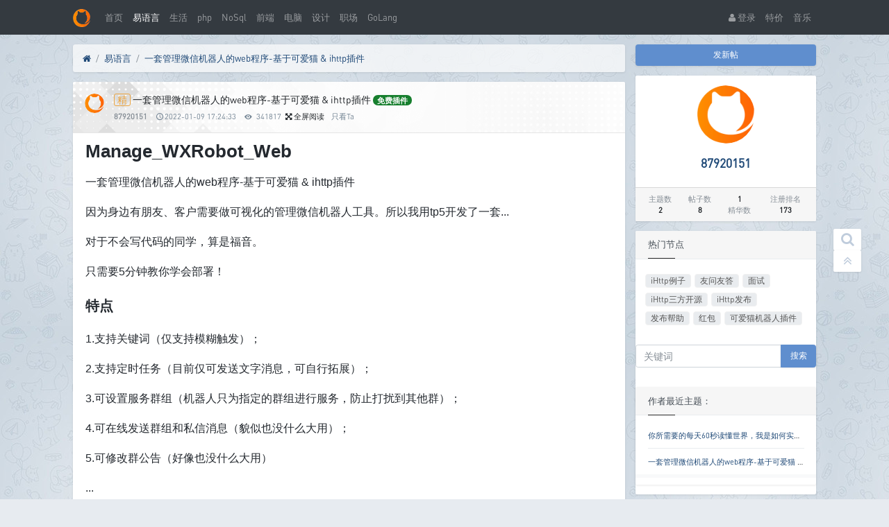

--- FILE ---
content_type: text/html; charset=utf-8
request_url: https://www.ikam.cn/thread-26-1.htm?sort=asc
body_size: 29487
content:

<!DOCTYPE html>
<html lang="zh-cn">
<head>
		
	<meta charset="utf-8">
	<meta name="viewport" content="width=device-width, initial-scale=1.0">
		<meta name="description" content="一套管理微信机器人的web程序-基于可爱猫 &amp; ihttp插件" />
	<meta name="renderer" content="webkit">
	<meta http-equiv="X-UA-Compatible" content="IE=Edge,chrome=1" >
	<meta http-equiv="Cache-Control" content="no-transform"/>
	<meta http-equiv="Cache-Control" content="no-siteapp"/>
	<title>一套管理微信机器人的web程序-基于可爱猫 &amp; ihttp插件-易语言-i可爱猫论坛-可爱猫小黑,致力于为易语言、PHP语言交流</title>
	
	<link rel="shortcut icon" href="view/img/favicon.ico" />
	<link rel="icon" sizes="32x32" href="view/img/favicon.ico">
	<link rel="Bookmark" href="view/img/favicon.ico" />
	<style>
table.nav_tag_list {margin-bottom: 0.2rem;}
table.nav_tag_list td {padding: 0.3rem;}
table.nav_tag_list td a{margin-right: 0.2rem;}
.nav_tag_list .active {font-weight: normal}
.tag_option {
        border: 1px solid #bbb; padding: 1px 10px; border-radius: 10px; text-decoration: none;
}
.tag_option:active, .tag_option.active {
        border: 1px solid #000; background: #000; color: #fff; text-decoration: none;
}
</style>
		<link rel="stylesheet" href="plugin/jan/css/bootstrap-v2.css?1.0">
	
			<link rel="stylesheet" href="plugin/jan/css/bootstrap-bbs-v2.css?1.0">
	<link rel="stylesheet" href="plugin/huux_notice/view/css/huux-notice.css" name="huux_notice">
	<!-- 限制只在显示签名的页面（帖子页)加载css，避免增加其它页面负担。 -->
<style>.signature{overflow:hidden;margin-bottom:10px;margin-top:15px;padding-top:20px;line-height:1.6em;font-size:1rem!important;background:url(/plugin/art_signature/view/img/sign.png) no-repeat 0 0}</style>
<!-- TAG Style -->
<link rel="stylesheet" href="plugin/git_tags/view/css/tag.css?1.0">
<style>
.haya-post-info-username.today .username {
	color: var(--danger) !important;
}
.haya-post-info-username.today .date {
	color: var(--danger) !important;
}
</style>
<style type="text/css" data-model="huux_hlight">.huux_thread_hlight_style1{color: #D9534D;font-weight:normal}.huux_thread_hlight_style2{color: #F0AD4E;font-weight:normal}.huux_thread_hlight_style3{color: #5BC0DE;font-weight:normal}.huux_thread_hlight_style4{color: #5CB85C;font-weight:normal}.huux_thread_hlight_style5{color: #337AB7;font-weight:normal}</style>	<link rel="alternate" type="application/rss+xml" title="RSS 2.0" href="index-1.htm?rss=1" />
	<link rel="alternate" type="application/rdf+xml" title="RSS 1.0" href="index-1.htm?rss=1" />
<style>
.letone #sidebar.mibbs_con{background-color:#5f8ece;height:52px;position:relative;}
.mibbs_con .mibbs_signpanel{height:50px;display:block;position:relative;background-color:#5f8ece;background-image:url(./plugin/sg_sign_vip/img/tou.png);background-repeat:no-repeat;background-position:14px 8px;cursor:pointer;border-radius: 0.2rem;}
.mibbs_con .mibbs_signpanel .font{position:absolute;color:#fff;width:48px;text-align:center;height:30px;font-size:16px;line-height:30px;top:11px;left:44px;}
.mibbs_con .mibbs_signpanel .nums{display:none;}.mibbs_con .mibbs_signpanel .fblock{height:46px;width:130px;background-color:#fff;padding-left:5px;padding-right:5px;position:absolute;top:2px;right:2px;font-size:14px;color:#606060;border-radius:0 0.25rem 0.25rem 0;}
.mibbs_con .mibbs_signpanel .fblock .all{height:23px;line-height:26px;padding-left:30px;border-bottom:1px solid #eee;background-image:url(./plugin/sg_sign_vip/img/tou2.jpg);background-repeat:no-repeat;background-position:5px 0;margin-bottom:0;color:#606060;}
.mibbs_con .mibbs_signpanel .fblock .line{height:22px;line-height:24px;padding-left:30px;width:130px;background-image:url(./plugin/sg_sign_vip/img/tou2.jpg);background-repeat:no-repeat;background-position:5px -25px;color:#606060;}
.mibbs_con .visted .font{font-size:20px;line-height:25px;width:60px;left:46px;top:8px;text-shadow:0 1px 0 #ff4921;}
</style><style>
/*
box-shadow: 0 0 5px red;
*/
@keyframes xndigest {
	0% { color: red; text-shadow: 0 0 3px #FF8D8D;} 
	20% { color: orange; text-shadow: 0 0 3px #FFE1AD;} 
	40% { color: green; text-shadow: 0 0 3px #B3FFAF;} 
	65% { color: blue; text-shadow: 0 0 3px #AFE4FF;} 
	80% { color: purple; text-shadow: 0 0 3px #FFC9F3;} 
	100% { color: red; text-shadow: 0 0 3px #FF8D8D;} 
}

/*水晶闪烁效果 占内存*/
i.icon-diamond.flash{color: #D53D38;  animation: xndigest 5s linear infinite;}

/*i.icon-digest-1 {  text-shadow: 0 0 3px #AFE4FF; }
i.icon-digest-2 {  text-shadow: 0 0 3px #FFF177; }
i.icon-digest-3 {  text-shadow: 0 0 3px #FF8D8D; }*/
.icon-digest-1:before { content: "荐";color: #5BC0DE;border-radius: 3px;border:1px solid #5BC0DE;padding:0 4px;}
.icon-digest-2:before { content: "精";  color: #ECA541;border-radius: 3px;border:1px solid #ECA541;padding:0 4px;}
.icon-digest-3:before {content:'热';color: #ff1414;border-radius: 3px;border:1px solid #ff1414;padding:0 4px;}
.icon-digest-3:afteer { content: "精"; color: #D53D38;}
</style><style>
.deleted div.subject > a { text-decoration: line-through; color: grey !important; }
.deleted div.message { text-decoration: line-through; color: grey !important; }
</style><style>
/*
.toggle_more {
	max-height: 100px;
}
*/
.update_log_list a.update_log_history, 
.update_log_list a.update_log_delete {
	display: none;
}

.update_log_list > li:hover {
	background: var(--gray-300);
}
.update_log_list > li:hover > a.update_log_history, 
.update_log_list > li:hover > a.update_log_delete {
	display: inline-block;
}

</style><link rel="stylesheet" href="./plugin/xr_music/static/APlayer/APlayer.min.css">
<script src="./plugin/xr_music/static/APlayer/APlayer.min.js"></script>
<style>
    .bilibili {
        position: relative;
        width: 100%;
        height: 0;
        padding-bottom: 75%;
    }
    .bilibili iframe {
        position: absolute;
        width: 100%;
        height: 100%;
        left: 0;
        top: 0;
    }
</style>
</head>
<body>
	<script>
    var bp = document.createElement('script');
    var curProtocol = window.location.protocol.split(':')[0];
    if (curProtocol === 'https') bp.src = 'https://zz.bdstatic.com/linksubmit/push.js';
    else bp.src = 'http://push.zhanzhang.baidu.com/push.js';
    var s = document.getElementsByTagName("script")[0];
    s.parentNode.insertBefore(bp, s);
</script>
	
	<!-- 
		轻论坛导航：默认头部
		Bootstrap 4.0 推荐的 PC/Mobile 公共写法 
		优点：公用性强
		缺点：结构稍微有点复杂
	-->
	
	
	<header class="navbar navbar-expand-lg navbar-dark bg-dark" id="header">
		<div class="container">
			<button class="navbar-toggler" type="button" data-toggle="collapse" data-target="#nav" aria-controls="navbar_collapse" aria-expanded="false" aria-label="展开菜单">
				<span class="navbar-toggler-icon"></span>
			</button>
			
			
			
			<a class="navbar-brand text-truncate" href="forum-1.htm">
				<img src="view/img/logo.png" class="logo-2">
									<span class="hidden-lg">易语言</span>
							</a>
			
			
			
							<a class="navbar-brand hidden-lg" href="user-login.htm" aria-label="登录"> <i class="icon-user icon"></i></a>
						
			
			
			<div class="collapse navbar-collapse" id="nav">
				<!-- 左侧：版块 -->
				<ul class="navbar-nav mr-auto">
					
					<li class="nav-item home" fid="0" data-active="fid-0"><a class="nav-link" href="."><i class="icon-home d-md-none"></i> 首页</a></li>
					
										
					<li class="nav-item" fid="1" data-active="fid-1">
						<a class="nav-link" href="forum-1.htm"><i class="icon-circle-o d-md-none"></i> 易语言</a>
					</li>
					
										
					<li class="nav-item" fid="2" data-active="fid-2">
						<a class="nav-link" href="forum-2.htm"><i class="icon-circle-o d-md-none"></i> 生活</a>
					</li>
					
										
					<li class="nav-item" fid="3" data-active="fid-3">
						<a class="nav-link" href="forum-3.htm"><i class="icon-circle-o d-md-none"></i> php</a>
					</li>
					
										
					<li class="nav-item" fid="4" data-active="fid-4">
						<a class="nav-link" href="forum-4.htm"><i class="icon-circle-o d-md-none"></i> NoSql</a>
					</li>
					
										
					<li class="nav-item" fid="5" data-active="fid-5">
						<a class="nav-link" href="forum-5.htm"><i class="icon-circle-o d-md-none"></i> 前端</a>
					</li>
					
										
					<li class="nav-item" fid="6" data-active="fid-6">
						<a class="nav-link" href="forum-6.htm"><i class="icon-circle-o d-md-none"></i> 电脑</a>
					</li>
					
										
					<li class="nav-item" fid="7" data-active="fid-7">
						<a class="nav-link" href="forum-7.htm"><i class="icon-circle-o d-md-none"></i> 设计</a>
					</li>
					
										
					<li class="nav-item" fid="8" data-active="fid-8">
						<a class="nav-link" href="forum-8.htm"><i class="icon-circle-o d-md-none"></i> 职场</a>
					</li>
					
										
					<li class="nav-item" fid="9" data-active="fid-9">
						<a class="nav-link" href="forum-9.htm"><i class="icon-circle-o d-md-none"></i> GoLang</a>
					</li>
					
										
				</ul>
				<!-- 右侧：用户 -->
				<ul class="navbar-nav">
								<li class="nav-item hidden-lg"><a class="nav-link" href="#" id="sg_sign_mobile" ><i class="icon-gift"></i> 签到</a></li><li class="nav-item hidden-lg">
	<a class="nav-link" href="search.htm"><i class="icon-search"></i> 搜索</a>
</li>
									<li class="nav-item"><a class="nav-link" href="user-login.htm"><i class="icon-user"></i> 登录</a></li>
					<!--<li class="nav-item"><a class="nav-link" href="user-create.htm">注册</a></li>-->
									<li class="nav-item"><a class="nav-link" href="./t"><i class="icon-circle-o d-md-none"></i>特价</a></li>
<li class="nav-item"><a class="nav-link" href="//music.ikam.cn/"><i class="icon-circle-o d-md-none"></i>音乐</a></li>
				</ul>
			</div>
		</div>
<script src="https://cdn.staticfile.org/jquery/2.1.1/jquery.min.js"></script>
<script src="https://cdn.staticfile.org/twitter-bootstrap/3.3.7/js/bootstrap.min.js"></script>
<script>$(function () {$('[data-toggle="popover"]').popover()
})
$(function () {$('[data-toggle="tooltip"]').tooltip()
})
</script>		
	</header>
		<main id="body">
		<div class="container">
		

<div class="row">
	<div class="col-lg-9 main">
						<ol class="breadcrumb d-none d-md-flex">
			<li class="breadcrumb-item"><a href="./" aria-label="首页"><i class="icon-home"></i></a></li>
			<li class="breadcrumb-item"><a href="forum-1.htm">易语言</a></li>
			<li class="breadcrumb-item active"><a href="thread-26.htm" title="首页返回主题第一页">一套管理微信机器人的web程序-基于可爱猫 &amp; ihttp插件</a></li>
			
		</ol>
				
		
		<div class="jan card card-thread">
			<div class="card-body">
				<div class="media">
					<a href="user-173.htm" tabindex="-1">
						<img class="avatar-3 mr-3" src="view/img/avatar.png">
					</a>
					<div class="media-body">

						<h4 class="break-all">
												    
										<i class="icon-digest-2" aria-hidden="true" title="精华"></i>
	
							一套管理微信机器人的web程序-基于可爱猫 &amp; ihttp插件													
												<a href="forum-1-1.htm?tagids=1" class="badge badge-pill badge-success">免费插件</a>
												</h4>
						
						<div class="d-flex justify-content-between small">
							<div>
								
								<span class="username">
									<a href="user-173.htm" class="text-muted font-weight-bold">87920151</a>
								</span>
								<span class="date text-grey ml-2"><i class="jan-icon-clock-1"></i>2022-01-09 17:24:33</span>
								<span class="text-grey ml-2"><i class="jan-icon-eye-4"></i> 341817</span>
								<span class="ml-1 read_full_screen hidden-md hidden-sm" style="cursor:pointer;"><i class="icon-arrows-alt"></i> <span class="read_full_screen_text">全屏阅读</span>
								
	<span class="text-grey ml-2">
									<a class="text-grey" tabindex="1" href="thread-26.htm?orderby=asc&user=173">只看Ta</a>
						</span>


							</div>
							<div>
								
																
																							</div>
						</div>
					</div>
				</div>
				<hr class="jan-hr-1">
				<div class="message break-all" isfirst="1">
								
					
					<h1 dir="auto" style="box-sizing: border-box; font-size: 2em; font-weight: 600; line-height: 1.25; padding-bottom: 0.3em; border-bottom: 1px solid var(--color-border-muted); color: #24292f; font-family: -apple-system, BlinkMacSystemFont, 'Segoe UI', Helvetica, Arial, sans-serif, 'Apple Color Emoji', 'Segoe UI Emoji'; font-style: normal; font-variant-ligatures: normal; font-variant-caps: normal; letter-spacing: normal; orphans: 2; text-align: start; text-indent: 0px; text-transform: none; white-space: normal; widows: 2; word-spacing: 0px; -webkit-text-stroke-width: 0px; background-color: #ffffff; text-decoration-thickness: initial; text-decoration-style: initial; text-decoration-color: initial; margin: 0px !important 0px 16px 0px;">Manage_WXRobot_Web</h1>
<p dir="auto" style="box-sizing: border-box; margin-top: 0px; margin-bottom: 16px; color: #24292f; font-family: -apple-system, BlinkMacSystemFont, 'Segoe UI', Helvetica, Arial, sans-serif, 'Apple Color Emoji', 'Segoe UI Emoji'; font-size: 16px; font-style: normal; font-variant-ligatures: normal; font-variant-caps: normal; font-weight: 400; letter-spacing: normal; orphans: 2; text-align: start; text-indent: 0px; text-transform: none; white-space: normal; widows: 2; word-spacing: 0px; -webkit-text-stroke-width: 0px; background-color: #ffffff; text-decoration-thickness: initial; text-decoration-style: initial; text-decoration-color: initial;">一套管理微信机器人的web程序-基于<a style="box-sizing: border-box; background-color: transparent; color: var(--color-accent-fg); text-decoration: none;" href="http://www.keaimao.com.cn/" rel="nofollow">可爱猫</a><span>&nbsp;</span>&amp;<span>&nbsp;</span><a style="box-sizing: border-box; background-color: transparent; color: var(--color-accent-fg); text-decoration: none;" href="https://gitee.com/ikam/http-sdk" rel="nofollow">ihttp插件</a></p>
<p dir="auto" style="box-sizing: border-box; margin-top: 0px; margin-bottom: 16px; color: #24292f; font-family: -apple-system, BlinkMacSystemFont, 'Segoe UI', Helvetica, Arial, sans-serif, 'Apple Color Emoji', 'Segoe UI Emoji'; font-size: 16px; font-style: normal; font-variant-ligatures: normal; font-variant-caps: normal; font-weight: 400; letter-spacing: normal; orphans: 2; text-align: start; text-indent: 0px; text-transform: none; white-space: normal; widows: 2; word-spacing: 0px; -webkit-text-stroke-width: 0px; background-color: #ffffff; text-decoration-thickness: initial; text-decoration-style: initial; text-decoration-color: initial;">因为身边有朋友、客户需要做可视化的管理微信机器人工具。所以我用tp5开发了一套...</p>
<p dir="auto" style="box-sizing: border-box; margin-top: 0px; margin-bottom: 16px; color: #24292f; font-family: -apple-system, BlinkMacSystemFont, 'Segoe UI', Helvetica, Arial, sans-serif, 'Apple Color Emoji', 'Segoe UI Emoji'; font-size: 16px; font-style: normal; font-variant-ligatures: normal; font-variant-caps: normal; font-weight: 400; letter-spacing: normal; orphans: 2; text-align: start; text-indent: 0px; text-transform: none; white-space: normal; widows: 2; word-spacing: 0px; -webkit-text-stroke-width: 0px; background-color: #ffffff; text-decoration-thickness: initial; text-decoration-style: initial; text-decoration-color: initial;">对于不会写代码的同学，算是福音。</p>
<p dir="auto" style="box-sizing: border-box; margin-top: 0px; margin-bottom: 16px; color: #24292f; font-family: -apple-system, BlinkMacSystemFont, 'Segoe UI', Helvetica, Arial, sans-serif, 'Apple Color Emoji', 'Segoe UI Emoji'; font-size: 16px; font-style: normal; font-variant-ligatures: normal; font-variant-caps: normal; font-weight: 400; letter-spacing: normal; orphans: 2; text-align: start; text-indent: 0px; text-transform: none; white-space: normal; widows: 2; word-spacing: 0px; -webkit-text-stroke-width: 0px; background-color: #ffffff; text-decoration-thickness: initial; text-decoration-style: initial; text-decoration-color: initial;"><a style="box-sizing: border-box; background-color: transparent; color: var(--color-accent-fg); text-decoration: none;" href="https://github.com/xiaorui16888/Manage_WXRobot_Web/blob/main/%E9%83%A8%E7%BD%B2%E6%96%87%E6%A1%A3.md">只需要5分钟教你学会部署！</a></p>
<h2 dir="auto" style="box-sizing: border-box; margin-top: 24px; margin-bottom: 16px; font-size: 1.5em; font-weight: 600; line-height: 1.25; padding-bottom: 0.3em; border-bottom: 1px solid var(--color-border-muted); color: #24292f; font-family: -apple-system, BlinkMacSystemFont, 'Segoe UI', Helvetica, Arial, sans-serif, 'Apple Color Emoji', 'Segoe UI Emoji'; font-style: normal; font-variant-ligatures: normal; font-variant-caps: normal; letter-spacing: normal; orphans: 2; text-align: start; text-indent: 0px; text-transform: none; white-space: normal; widows: 2; word-spacing: 0px; -webkit-text-stroke-width: 0px; background-color: #ffffff; text-decoration-thickness: initial; text-decoration-style: initial; text-decoration-color: initial;"><a id="user-content-特点" class="anchor" style="box-sizing: border-box; background-color: transparent; color: var(--color-accent-fg); text-decoration: none; float: left; padding-right: 4px; margin-left: -20px; line-height: 1;" href="https://github.com/xiaorui16888/Manage_WXRobot_Web#%E7%89%B9%E7%82%B9" aria-hidden="true"></a>特点</h2>
<p dir="auto" style="box-sizing: border-box; margin-top: 0px; margin-bottom: 16px; color: #24292f; font-family: -apple-system, BlinkMacSystemFont, 'Segoe UI', Helvetica, Arial, sans-serif, 'Apple Color Emoji', 'Segoe UI Emoji'; font-size: 16px; font-style: normal; font-variant-ligatures: normal; font-variant-caps: normal; font-weight: 400; letter-spacing: normal; orphans: 2; text-align: start; text-indent: 0px; text-transform: none; white-space: normal; widows: 2; word-spacing: 0px; -webkit-text-stroke-width: 0px; background-color: #ffffff; text-decoration-thickness: initial; text-decoration-style: initial; text-decoration-color: initial;">1.支持关键词（仅支持模糊触发）；</p>
<p dir="auto" style="box-sizing: border-box; margin-top: 0px; margin-bottom: 16px; color: #24292f; font-family: -apple-system, BlinkMacSystemFont, 'Segoe UI', Helvetica, Arial, sans-serif, 'Apple Color Emoji', 'Segoe UI Emoji'; font-size: 16px; font-style: normal; font-variant-ligatures: normal; font-variant-caps: normal; font-weight: 400; letter-spacing: normal; orphans: 2; text-align: start; text-indent: 0px; text-transform: none; white-space: normal; widows: 2; word-spacing: 0px; -webkit-text-stroke-width: 0px; background-color: #ffffff; text-decoration-thickness: initial; text-decoration-style: initial; text-decoration-color: initial;">2.支持定时任务（目前仅可发送文字消息，可自行拓展）；</p>
<p dir="auto" style="box-sizing: border-box; margin-top: 0px; margin-bottom: 16px; color: #24292f; font-family: -apple-system, BlinkMacSystemFont, 'Segoe UI', Helvetica, Arial, sans-serif, 'Apple Color Emoji', 'Segoe UI Emoji'; font-size: 16px; font-style: normal; font-variant-ligatures: normal; font-variant-caps: normal; font-weight: 400; letter-spacing: normal; orphans: 2; text-align: start; text-indent: 0px; text-transform: none; white-space: normal; widows: 2; word-spacing: 0px; -webkit-text-stroke-width: 0px; background-color: #ffffff; text-decoration-thickness: initial; text-decoration-style: initial; text-decoration-color: initial;">3.可设置服务群组（机器人只为指定的群组进行服务，防止打扰到其他群）；</p>
<p dir="auto" style="box-sizing: border-box; margin-top: 0px; margin-bottom: 16px; color: #24292f; font-family: -apple-system, BlinkMacSystemFont, 'Segoe UI', Helvetica, Arial, sans-serif, 'Apple Color Emoji', 'Segoe UI Emoji'; font-size: 16px; font-style: normal; font-variant-ligatures: normal; font-variant-caps: normal; font-weight: 400; letter-spacing: normal; orphans: 2; text-align: start; text-indent: 0px; text-transform: none; white-space: normal; widows: 2; word-spacing: 0px; -webkit-text-stroke-width: 0px; background-color: #ffffff; text-decoration-thickness: initial; text-decoration-style: initial; text-decoration-color: initial;">4.可在线发送群组和私信消息（貌似也没什么大用）；</p>
<p dir="auto" style="box-sizing: border-box; margin-top: 0px; margin-bottom: 16px; color: #24292f; font-family: -apple-system, BlinkMacSystemFont, 'Segoe UI', Helvetica, Arial, sans-serif, 'Apple Color Emoji', 'Segoe UI Emoji'; font-size: 16px; font-style: normal; font-variant-ligatures: normal; font-variant-caps: normal; font-weight: 400; letter-spacing: normal; orphans: 2; text-align: start; text-indent: 0px; text-transform: none; white-space: normal; widows: 2; word-spacing: 0px; -webkit-text-stroke-width: 0px; background-color: #ffffff; text-decoration-thickness: initial; text-decoration-style: initial; text-decoration-color: initial;">5.可修改群公告（好像也没什么大用）</p>
<p dir="auto" style="box-sizing: border-box; margin-top: 0px; margin-bottom: 16px; color: #24292f; font-family: -apple-system, BlinkMacSystemFont, 'Segoe UI', Helvetica, Arial, sans-serif, 'Apple Color Emoji', 'Segoe UI Emoji'; font-size: 16px; font-style: normal; font-variant-ligatures: normal; font-variant-caps: normal; font-weight: 400; letter-spacing: normal; orphans: 2; text-align: start; text-indent: 0px; text-transform: none; white-space: normal; widows: 2; word-spacing: 0px; -webkit-text-stroke-width: 0px; background-color: #ffffff; text-decoration-thickness: initial; text-decoration-style: initial; text-decoration-color: initial;">...</p>
<h1 dir="auto" style="box-sizing: border-box; font-size: 2em; font-weight: 600; line-height: 1.25; padding-bottom: 0.3em; border-bottom: 1px solid var(--color-border-muted); color: #24292f; font-family: -apple-system, BlinkMacSystemFont, 'Segoe UI', Helvetica, Arial, sans-serif, 'Apple Color Emoji', 'Segoe UI Emoji'; font-style: normal; font-variant-ligatures: normal; font-variant-caps: normal; letter-spacing: normal; orphans: 2; text-align: start; text-indent: 0px; text-transform: none; white-space: normal; widows: 2; word-spacing: 0px; -webkit-text-stroke-width: 0px; background-color: #ffffff; text-decoration-thickness: initial; text-decoration-style: initial; text-decoration-color: initial; margin: 0px !important 0px 16px 0px;">Manage WXRobot安装文档</h1>
<p dir="auto" style="box-sizing: border-box; margin-top: 0px; margin-bottom: 16px; color: #24292f; font-family: -apple-system, BlinkMacSystemFont, 'Segoe UI', Helvetica, Arial, sans-serif, 'Apple Color Emoji', 'Segoe UI Emoji'; font-size: 16px; font-style: normal; font-variant-ligatures: normal; font-variant-caps: normal; font-weight: 400; letter-spacing: normal; orphans: 2; text-align: start; text-indent: 0px; text-transform: none; white-space: normal; widows: 2; word-spacing: 0px; -webkit-text-stroke-width: 0px; background-color: #ffffff; text-decoration-thickness: initial; text-decoration-style: initial; text-decoration-color: initial;">因为本程序是一套web程序，所以你的服务器必须有一套支持web应用的环境。那我们就开始吧！</p>
<p dir="auto" style="box-sizing: border-box; margin-top: 0px; margin-bottom: 16px; color: #24292f; font-family: -apple-system, BlinkMacSystemFont, 'Segoe UI', Helvetica, Arial, sans-serif, 'Apple Color Emoji', 'Segoe UI Emoji'; font-size: 16px; font-style: normal; font-variant-ligatures: normal; font-variant-caps: normal; font-weight: 400; letter-spacing: normal; orphans: 2; text-align: start; text-indent: 0px; text-transform: none; white-space: normal; widows: 2; word-spacing: 0px; -webkit-text-stroke-width: 0px; background-color: #ffffff; text-decoration-thickness: initial; text-decoration-style: initial; text-decoration-color: initial;"><strong style="box-sizing: border-box; font-weight: 600;">工欲善其事必先利其器</strong>，以下为环境中软件的版本要求。</p>
<p dir="auto" style="box-sizing: border-box; margin-top: 0px; margin-bottom: 16px; color: #24292f; font-family: -apple-system, BlinkMacSystemFont, 'Segoe UI', Helvetica, Arial, sans-serif, 'Apple Color Emoji', 'Segoe UI Emoji'; font-size: 16px; font-style: normal; font-variant-ligatures: normal; font-variant-caps: normal; font-weight: 400; letter-spacing: normal; orphans: 2; text-align: start; text-indent: 0px; text-transform: none; white-space: normal; widows: 2; word-spacing: 0px; -webkit-text-stroke-width: 0px; background-color: #ffffff; text-decoration-thickness: initial; text-decoration-style: initial; text-decoration-color: initial;">①服务器，winserver2012R及以上或centos7.2及以上。</p>
<p dir="auto" style="box-sizing: border-box; margin-top: 0px; margin-bottom: 16px; color: #24292f; font-family: -apple-system, BlinkMacSystemFont, 'Segoe UI', Helvetica, Arial, sans-serif, 'Apple Color Emoji', 'Segoe UI Emoji'; font-size: 16px; font-style: normal; font-variant-ligatures: normal; font-variant-caps: normal; font-weight: 400; letter-spacing: normal; orphans: 2; text-align: start; text-indent: 0px; text-transform: none; white-space: normal; widows: 2; word-spacing: 0px; -webkit-text-stroke-width: 0px; background-color: #ffffff; text-decoration-thickness: initial; text-decoration-style: initial; text-decoration-color: initial;">②数据库，mysql5.6及以上</p>
<p dir="auto" style="box-sizing: border-box; margin-top: 0px; margin-bottom: 16px; color: #24292f; font-family: -apple-system, BlinkMacSystemFont, 'Segoe UI', Helvetica, Arial, sans-serif, 'Apple Color Emoji', 'Segoe UI Emoji'; font-size: 16px; font-style: normal; font-variant-ligatures: normal; font-variant-caps: normal; font-weight: 400; letter-spacing: normal; orphans: 2; text-align: start; text-indent: 0px; text-transform: none; white-space: normal; widows: 2; word-spacing: 0px; -webkit-text-stroke-width: 0px; background-color: #ffffff; text-decoration-thickness: initial; text-decoration-style: initial; text-decoration-color: initial;">③Nginx 1.18.0，宝塔默认的就是这个，别改动。</p>
<p dir="auto" style="box-sizing: border-box; margin-top: 0px; margin-bottom: 16px; color: #24292f; font-family: -apple-system, BlinkMacSystemFont, 'Segoe UI', Helvetica, Arial, sans-serif, 'Apple Color Emoji', 'Segoe UI Emoji'; font-size: 16px; font-style: normal; font-variant-ligatures: normal; font-variant-caps: normal; font-weight: 400; letter-spacing: normal; orphans: 2; text-align: start; text-indent: 0px; text-transform: none; white-space: normal; widows: 2; word-spacing: 0px; -webkit-text-stroke-width: 0px; background-color: #ffffff; text-decoration-thickness: initial; text-decoration-style: initial; text-decoration-color: initial;">④php5.6及以上</p>
<p dir="auto" style="box-sizing: border-box; margin-top: 0px; margin-bottom: 16px; color: #24292f; font-family: -apple-system, BlinkMacSystemFont, 'Segoe UI', Helvetica, Arial, sans-serif, 'Apple Color Emoji', 'Segoe UI Emoji'; font-size: 16px; font-style: normal; font-variant-ligatures: normal; font-variant-caps: normal; font-weight: 400; letter-spacing: normal; orphans: 2; text-align: start; text-indent: 0px; text-transform: none; white-space: normal; widows: 2; word-spacing: 0px; -webkit-text-stroke-width: 0px; background-color: #ffffff; text-decoration-thickness: initial; text-decoration-style: initial; text-decoration-color: initial;">以上为我亲测的版本，你可以选择更高的版本，若出现不兼容的情况...</p>
<h2 dir="auto" style="box-sizing: border-box; margin-top: 24px; margin-bottom: 16px; font-size: 1.5em; font-weight: 600; line-height: 1.25; padding-bottom: 0.3em; border-bottom: 1px solid var(--color-border-muted); color: #24292f; font-family: -apple-system, BlinkMacSystemFont, 'Segoe UI', Helvetica, Arial, sans-serif, 'Apple Color Emoji', 'Segoe UI Emoji'; font-style: normal; font-variant-ligatures: normal; font-variant-caps: normal; letter-spacing: normal; orphans: 2; text-align: start; text-indent: 0px; text-transform: none; white-space: normal; widows: 2; word-spacing: 0px; -webkit-text-stroke-width: 0px; background-color: #ffffff; text-decoration-thickness: initial; text-decoration-style: initial; text-decoration-color: initial;"><a id="user-content-一服务器" class="anchor" style="box-sizing: border-box; background-color: transparent; color: var(--color-accent-fg); text-decoration: none; float: left; padding-right: 4px; margin-left: -20px; line-height: 1;" href="https://github.com/xiaorui16888/Manage_WXRobot_Web/blob/main/%E9%83%A8%E7%BD%B2%E6%96%87%E6%A1%A3.md#%E4%B8%80%E6%9C%8D%E5%8A%A1%E5%99%A8" aria-hidden="true"></a>一、服务器：</h2>
<p dir="auto" style="box-sizing: border-box; margin-top: 0px; margin-bottom: 16px; color: #24292f; font-family: -apple-system, BlinkMacSystemFont, 'Segoe UI', Helvetica, Arial, sans-serif, 'Apple Color Emoji', 'Segoe UI Emoji'; font-size: 16px; font-style: normal; font-variant-ligatures: normal; font-variant-caps: normal; font-weight: 400; letter-spacing: normal; orphans: 2; text-align: start; text-indent: 0px; text-transform: none; white-space: normal; widows: 2; word-spacing: 0px; -webkit-text-stroke-width: 0px; background-color: #ffffff; text-decoration-thickness: initial; text-decoration-style: initial; text-decoration-color: initial;">centos7.2.x及以上（window系统也可以，方法都是一样）</p>
<p dir="auto" style="box-sizing: border-box; margin-top: 0px; margin-bottom: 16px; color: #24292f; font-family: -apple-system, BlinkMacSystemFont, 'Segoe UI', Helvetica, Arial, sans-serif, 'Apple Color Emoji', 'Segoe UI Emoji'; font-size: 16px; font-style: normal; font-variant-ligatures: normal; font-variant-caps: normal; font-weight: 400; letter-spacing: normal; orphans: 2; text-align: start; text-indent: 0px; text-transform: none; white-space: normal; widows: 2; word-spacing: 0px; -webkit-text-stroke-width: 0px; background-color: #ffffff; text-decoration-thickness: initial; text-decoration-style: initial; text-decoration-color: initial;">其实我更推荐你用windows的服务器，因为<strong style="box-sizing: border-box; font-weight: 600;">可爱猫</strong>需要挂在windows的服务器上。你完全可以把本程序运行在windows服务器上。懂我意思吧？</p>
<h2 dir="auto" style="box-sizing: border-box; margin-top: 24px; margin-bottom: 16px; font-size: 1.5em; font-weight: 600; line-height: 1.25; padding-bottom: 0.3em; border-bottom: 1px solid var(--color-border-muted); color: #24292f; font-family: -apple-system, BlinkMacSystemFont, 'Segoe UI', Helvetica, Arial, sans-serif, 'Apple Color Emoji', 'Segoe UI Emoji'; font-style: normal; font-variant-ligatures: normal; font-variant-caps: normal; letter-spacing: normal; orphans: 2; text-align: start; text-indent: 0px; text-transform: none; white-space: normal; widows: 2; word-spacing: 0px; -webkit-text-stroke-width: 0px; background-color: #ffffff; text-decoration-thickness: initial; text-decoration-style: initial; text-decoration-color: initial;"><a id="user-content-二安装宝塔" class="anchor" style="box-sizing: border-box; background-color: transparent; color: var(--color-accent-fg); text-decoration: none; float: left; padding-right: 4px; margin-left: -20px; line-height: 1;" href="https://github.com/xiaorui16888/Manage_WXRobot_Web/blob/main/%E9%83%A8%E7%BD%B2%E6%96%87%E6%A1%A3.md#%E4%BA%8C%E5%AE%89%E8%A3%85%E5%AE%9D%E5%A1%94" aria-hidden="true"></a>二、安装宝塔。</h2>
<div class="snippet-clipboard-content position-relative overflow-auto" style="box-sizing: border-box; position: relative !important; overflow: auto !important; color: #24292f; font-family: -apple-system, BlinkMacSystemFont, 'Segoe UI', Helvetica, Arial, sans-serif, 'Apple Color Emoji', 'Segoe UI Emoji'; font-size: 16px; font-style: normal; font-variant-ligatures: normal; font-variant-caps: normal; font-weight: 400; letter-spacing: normal; orphans: 2; text-align: start; text-indent: 0px; text-transform: none; white-space: normal; widows: 2; word-spacing: 0px; -webkit-text-stroke-width: 0px; background-color: #ffffff; text-decoration-thickness: initial; text-decoration-style: initial; text-decoration-color: initial;">
<pre style="box-sizing: border-box; font-family: ui-monospace, SFMono-Regular, 'SF Mono', Menlo, Consolas, 'Liberation Mono', monospace; font-size: 13.6px; margin-top: 0px; margin-bottom: 16px; overflow-wrap: normal; padding: 16px; overflow: auto; line-height: 1.45; background-color: var(--color-canvas-subtle); border-radius: 6px;"><code style="box-sizing: border-box; font-family: ui-monospace, SFMono-Regular, 'SF Mono', Menlo, Consolas, 'Liberation Mono', monospace; font-size: 13.6px; padding: 0px; margin: 0px; background: transparent; border-radius: 6px; word-break: normal; white-space: pre; border: 0px; display: inline; overflow: visible; line-height: inherit; overflow-wrap: normal;">为什么推荐宝塔呢？

一、可视化，易操作，适合小白搭建网站。

二、一键安装lnmp或lamp环境。
</code></pre>
</div>
<h3 dir="auto" style="box-sizing: border-box; margin-top: 24px; margin-bottom: 16px; font-size: 1.25em; font-weight: 600; line-height: 1.25; color: #24292f; font-family: -apple-system, BlinkMacSystemFont, 'Segoe UI', Helvetica, Arial, sans-serif, 'Apple Color Emoji', 'Segoe UI Emoji'; font-style: normal; font-variant-ligatures: normal; font-variant-caps: normal; letter-spacing: normal; orphans: 2; text-align: start; text-indent: 0px; text-transform: none; white-space: normal; widows: 2; word-spacing: 0px; -webkit-text-stroke-width: 0px; background-color: #ffffff; text-decoration-thickness: initial; text-decoration-style: initial; text-decoration-color: initial;"><a id="user-content-linux-centos72安装方式" class="anchor" style="box-sizing: border-box; background-color: transparent; color: var(--color-accent-fg); text-decoration: none; float: left; padding-right: 4px; margin-left: -20px; line-height: 1;" href="https://github.com/xiaorui16888/Manage_WXRobot_Web/blob/main/%E9%83%A8%E7%BD%B2%E6%96%87%E6%A1%A3.md#linux-centos72%E5%AE%89%E8%A3%85%E6%96%B9%E5%BC%8F" aria-hidden="true"></a>linux-centos7.2安装方式</h3>
<p dir="auto" style="box-sizing: border-box; margin-top: 0px; margin-bottom: 16px; color: #24292f; font-family: -apple-system, BlinkMacSystemFont, 'Segoe UI', Helvetica, Arial, sans-serif, 'Apple Color Emoji', 'Segoe UI Emoji'; font-size: 16px; font-style: normal; font-variant-ligatures: normal; font-variant-caps: normal; font-weight: 400; letter-spacing: normal; orphans: 2; text-align: start; text-indent: 0px; text-transform: none; white-space: normal; widows: 2; word-spacing: 0px; -webkit-text-stroke-width: 0px; background-color: #ffffff; text-decoration-thickness: initial; text-decoration-style: initial; text-decoration-color: initial;">打开ssh终端，输入以下命令，安装宝塔。遇到<code style="box-sizing: border-box; font-family: ui-monospace, SFMono-Regular, 'SF Mono', Menlo, Consolas, 'Liberation Mono', monospace; font-size: 13.6px; padding: 0.2em 0.4em; margin: 0px; background-color: var(--color-neutral-muted); border-radius: 6px;">y</code><span>&nbsp;</span>，输入<code style="box-sizing: border-box; font-family: ui-monospace, SFMono-Regular, 'SF Mono', Menlo, Consolas, 'Liberation Mono', monospace; font-size: 13.6px; padding: 0.2em 0.4em; margin: 0px; background-color: var(--color-neutral-muted); border-radius: 6px;">y</code><span>&nbsp;</span>就行，就是同意。</p>
<div class="highlight highlight-source-shell position-relative overflow-auto" style="box-sizing: border-box; position: relative !important; overflow: auto !important; margin-bottom: 16px; color: #24292f; font-family: -apple-system, BlinkMacSystemFont, 'Segoe UI', Helvetica, Arial, sans-serif, 'Apple Color Emoji', 'Segoe UI Emoji'; font-size: 16px; font-style: normal; font-variant-ligatures: normal; font-variant-caps: normal; font-weight: 400; letter-spacing: normal; orphans: 2; text-align: start; text-indent: 0px; text-transform: none; white-space: normal; widows: 2; word-spacing: 0px; -webkit-text-stroke-width: 0px; background-color: #ffffff; text-decoration-thickness: initial; text-decoration-style: initial; text-decoration-color: initial;">
<pre style="box-sizing: border-box; font-family: ui-monospace, SFMono-Regular, 'SF Mono', Menlo, Consolas, 'Liberation Mono', monospace; font-size: 13.6px; margin-top: 0px; margin-bottom: 0px; overflow-wrap: normal; padding: 16px; overflow: auto; line-height: 1.45; background-color: var(--color-canvas-subtle); border-radius: 6px; word-break: normal;">yum install -y wget <span style="box-sizing: border-box; color: var(--color-prettylights-syntax-keyword);" class="pl-k">&amp;&amp;</span> wget -O install.sh <a href="http://download.bt.cn/install/install_6.0.sh" target="_blank" rel="noopener"><span style="color: #0070c0;"><a href="http://download.bt.cn/install/install_6.0.sh" target="_blank" _href="http://download.bt.cn/install/install_6.0.sh"><span style="color:#0070c0">http://download.bt.cn/install/install_6.0.sh</span></a></span></a> <span style="box-sizing: border-box; color: var(--color-prettylights-syntax-keyword);" class="pl-k">&amp;&amp;</span> sh install.sh</pre>
</div>
<h3 dir="auto" style="box-sizing: border-box; margin-top: 24px; margin-bottom: 16px; font-size: 1.25em; font-weight: 600; line-height: 1.25; color: #24292f; font-family: -apple-system, BlinkMacSystemFont, 'Segoe UI', Helvetica, Arial, sans-serif, 'Apple Color Emoji', 'Segoe UI Emoji'; font-style: normal; font-variant-ligatures: normal; font-variant-caps: normal; letter-spacing: normal; orphans: 2; text-align: start; text-indent: 0px; text-transform: none; white-space: normal; widows: 2; word-spacing: 0px; -webkit-text-stroke-width: 0px; background-color: #ffffff; text-decoration-thickness: initial; text-decoration-style: initial; text-decoration-color: initial;"><a id="user-content-windows安装方式" class="anchor" style="box-sizing: border-box; background-color: transparent; color: var(--color-accent-fg); text-decoration: none; float: left; padding-right: 4px; margin-left: -20px; line-height: 1;" href="https://github.com/xiaorui16888/Manage_WXRobot_Web/blob/main/%E9%83%A8%E7%BD%B2%E6%96%87%E6%A1%A3.md#windows%E5%AE%89%E8%A3%85%E6%96%B9%E5%BC%8F" aria-hidden="true"></a>windows安装方式</h3>
<p dir="auto" style="box-sizing: border-box; margin-top: 0px; margin-bottom: 16px; color: #24292f; font-family: -apple-system, BlinkMacSystemFont, 'Segoe UI', Helvetica, Arial, sans-serif, 'Apple Color Emoji', 'Segoe UI Emoji'; font-size: 16px; font-style: normal; font-variant-ligatures: normal; font-variant-caps: normal; font-weight: 400; letter-spacing: normal; orphans: 2; text-align: start; text-indent: 0px; text-transform: none; white-space: normal; widows: 2; word-spacing: 0px; -webkit-text-stroke-width: 0px; background-color: #ffffff; text-decoration-thickness: initial; text-decoration-style: initial; text-decoration-color: initial;">浏览器打开，下载后，<code style="box-sizing: border-box; font-family: ui-monospace, SFMono-Regular, 'SF Mono', Menlo, Consolas, 'Liberation Mono', monospace; font-size: 13.6px; padding: 0.2em 0.4em; margin: 0px; background-color: var(--color-neutral-muted); border-radius: 6px;">下一步</code>安装即可</p>
<p dir="auto" style="box-sizing: border-box; margin-top: 0px; margin-bottom: 16px; color: #24292f; font-family: -apple-system, BlinkMacSystemFont, 'Segoe UI', Helvetica, Arial, sans-serif, 'Apple Color Emoji', 'Segoe UI Emoji'; font-size: 16px; font-style: normal; font-variant-ligatures: normal; font-variant-caps: normal; font-weight: 400; letter-spacing: normal; orphans: 2; text-align: start; text-indent: 0px; text-transform: none; white-space: normal; widows: 2; word-spacing: 0px; -webkit-text-stroke-width: 0px; background-color: #ffffff; text-decoration-thickness: initial; text-decoration-style: initial; text-decoration-color: initial;"><a href="https://www.bt.cn/download/windows.html" target="_blank" rel="noopener"><span style="color: #0070c0;"><a href="https://www.bt.cn/download/windows.html" target="_blank" _href="https://www.bt.cn/download/windows.html"><span style="color:#0070c0">https://www.bt.cn/download/windows.html</span></a></span></a></p>
<p dir="auto" style="box-sizing: border-box; margin-top: 0px; margin-bottom: 16px; color: #24292f; font-family: -apple-system, BlinkMacSystemFont, 'Segoe UI', Helvetica, Arial, sans-serif, 'Apple Color Emoji', 'Segoe UI Emoji'; font-size: 16px; font-style: normal; font-variant-ligatures: normal; font-variant-caps: normal; font-weight: 400; letter-spacing: normal; orphans: 2; text-align: start; text-indent: 0px; text-transform: none; white-space: normal; widows: 2; word-spacing: 0px; -webkit-text-stroke-width: 0px; background-color: #ffffff; text-decoration-thickness: initial; text-decoration-style: initial; text-decoration-color: initial;">安装完成后，会弹出宝塔的外网面板地址。复制到浏览器打开访问就行。</p>
<p dir="auto" style="box-sizing: border-box; margin-top: 0px; margin-bottom: 16px; color: #24292f; font-family: -apple-system, BlinkMacSystemFont, 'Segoe UI', Helvetica, Arial, sans-serif, 'Apple Color Emoji', 'Segoe UI Emoji'; font-size: 16px; font-style: normal; font-variant-ligatures: normal; font-variant-caps: normal; font-weight: 400; letter-spacing: normal; orphans: 2; text-align: start; text-indent: 0px; text-transform: none; white-space: normal; widows: 2; word-spacing: 0px; -webkit-text-stroke-width: 0px; background-color: #ffffff; text-decoration-thickness: initial; text-decoration-style: initial; text-decoration-color: initial;">如果访问不了，在你买服务器的主机商-服务器-安全组放行即可。</p>
<h2 dir="auto" style="box-sizing: border-box; margin-top: 24px; margin-bottom: 16px; font-size: 1.5em; font-weight: 600; line-height: 1.25; padding-bottom: 0.3em; border-bottom: 1px solid var(--color-border-muted); color: #24292f; font-family: -apple-system, BlinkMacSystemFont, 'Segoe UI', Helvetica, Arial, sans-serif, 'Apple Color Emoji', 'Segoe UI Emoji'; font-style: normal; font-variant-ligatures: normal; font-variant-caps: normal; letter-spacing: normal; orphans: 2; text-align: start; text-indent: 0px; text-transform: none; white-space: normal; widows: 2; word-spacing: 0px; -webkit-text-stroke-width: 0px; background-color: #ffffff; text-decoration-thickness: initial; text-decoration-style: initial; text-decoration-color: initial;"><a id="user-content-三安装web环境-lnmp" class="anchor" style="box-sizing: border-box; background-color: transparent; color: var(--color-accent-fg); text-decoration: none; float: left; padding-right: 4px; margin-left: -20px; line-height: 1;" href="https://github.com/xiaorui16888/Manage_WXRobot_Web/blob/main/%E9%83%A8%E7%BD%B2%E6%96%87%E6%A1%A3.md#%E4%B8%89%E5%AE%89%E8%A3%85web%E7%8E%AF%E5%A2%83-lnmp" aria-hidden="true"></a>三、安装web环境-lnmp</h2>
<p dir="auto" style="box-sizing: border-box; margin-top: 0px; margin-bottom: 16px; color: #24292f; font-family: -apple-system, BlinkMacSystemFont, 'Segoe UI', Helvetica, Arial, sans-serif, 'Apple Color Emoji', 'Segoe UI Emoji'; font-size: 16px; font-style: normal; font-variant-ligatures: normal; font-variant-caps: normal; font-weight: 400; letter-spacing: normal; orphans: 2; text-align: start; text-indent: 0px; text-transform: none; white-space: normal; widows: 2; word-spacing: 0px; -webkit-text-stroke-width: 0px; background-color: #ffffff; text-decoration-thickness: initial; text-decoration-style: initial; text-decoration-color: initial;">打开宝塔登录后，点击网站。</p>
<p dir="auto" style="box-sizing: border-box; margin-top: 0px; margin-bottom: 16px; color: #24292f; font-family: -apple-system, BlinkMacSystemFont, 'Segoe UI', Helvetica, Arial, sans-serif, 'Apple Color Emoji', 'Segoe UI Emoji'; font-size: 16px; font-style: normal; font-variant-ligatures: normal; font-variant-caps: normal; font-weight: 400; letter-spacing: normal; orphans: 2; text-align: start; text-indent: 0px; text-transform: none; white-space: normal; widows: 2; word-spacing: 0px; -webkit-text-stroke-width: 0px; background-color: #ffffff; text-decoration-thickness: initial; text-decoration-style: initial; text-decoration-color: initial;">会自动弹出，安装web环境。</p>
<p dir="auto" style="box-sizing: border-box; margin-top: 0px; margin-bottom: 16px; color: #24292f; font-family: -apple-system, BlinkMacSystemFont, 'Segoe UI', Helvetica, Arial, sans-serif, 'Apple Color Emoji', 'Segoe UI Emoji'; font-size: 16px; font-style: normal; font-variant-ligatures: normal; font-variant-caps: normal; font-weight: 400; letter-spacing: normal; orphans: 2; text-align: start; text-indent: 0px; text-transform: none; white-space: normal; widows: 2; word-spacing: 0px; -webkit-text-stroke-width: 0px; background-color: #ffffff; text-decoration-thickness: initial; text-decoration-style: initial; text-decoration-color: initial;"><a style="box-sizing: border-box; background-color: transparent; color: var(--color-accent-fg); text-decoration: none;" href="https://github.com/xiaorui16888/Manage_WXRobot_Web/blob/main/%E9%83%A8%E7%BD%B2%E6%96%87%E6%A1%A3.assets/image-20220105193759065.png" target="_blank" rel="noopener noreferrer"><img style="box-sizing: content-box; border-style: none; max-width: 100%; background-color: var(--color-canvas-default);" src="https://github.com/xiaorui16888/Manage_WXRobot_Web/raw/main/%E9%83%A8%E7%BD%B2%E6%96%87%E6%A1%A3.assets/image-20220105193759065.png" alt="image-20220105193759065" /></a></p>
<p dir="auto" style="box-sizing: border-box; margin-top: 0px; margin-bottom: 16px; color: #24292f; font-family: -apple-system, BlinkMacSystemFont, 'Segoe UI', Helvetica, Arial, sans-serif, 'Apple Color Emoji', 'Segoe UI Emoji'; font-size: 16px; font-style: normal; font-variant-ligatures: normal; font-variant-caps: normal; font-weight: 400; letter-spacing: normal; orphans: 2; text-align: start; text-indent: 0px; text-transform: none; white-space: normal; widows: 2; word-spacing: 0px; -webkit-text-stroke-width: 0px; background-color: #ffffff; text-decoration-thickness: initial; text-decoration-style: initial; text-decoration-color: initial;">选中lnmp，也就是有nginx的那一列。安装即可。</p>
<h2 dir="auto" style="box-sizing: border-box; margin-top: 24px; margin-bottom: 16px; font-size: 1.5em; font-weight: 600; line-height: 1.25; padding-bottom: 0.3em; border-bottom: 1px solid var(--color-border-muted); color: #24292f; font-family: -apple-system, BlinkMacSystemFont, 'Segoe UI', Helvetica, Arial, sans-serif, 'Apple Color Emoji', 'Segoe UI Emoji'; font-style: normal; font-variant-ligatures: normal; font-variant-caps: normal; letter-spacing: normal; orphans: 2; text-align: start; text-indent: 0px; text-transform: none; white-space: normal; widows: 2; word-spacing: 0px; -webkit-text-stroke-width: 0px; background-color: #ffffff; text-decoration-thickness: initial; text-decoration-style: initial; text-decoration-color: initial;"><a id="user-content-四部署本程序" class="anchor" style="box-sizing: border-box; background-color: transparent; color: var(--color-accent-fg); text-decoration: none; float: left; padding-right: 4px; margin-left: -20px; line-height: 1;" href="https://github.com/xiaorui16888/Manage_WXRobot_Web/blob/main/%E9%83%A8%E7%BD%B2%E6%96%87%E6%A1%A3.md#%E5%9B%9B%E9%83%A8%E7%BD%B2%E6%9C%AC%E7%A8%8B%E5%BA%8F" aria-hidden="true"></a>四、部署本程序</h2>
<p dir="auto" style="box-sizing: border-box; margin-top: 0px; margin-bottom: 16px; color: #24292f; font-family: -apple-system, BlinkMacSystemFont, 'Segoe UI', Helvetica, Arial, sans-serif, 'Apple Color Emoji', 'Segoe UI Emoji'; font-size: 16px; font-style: normal; font-variant-ligatures: normal; font-variant-caps: normal; font-weight: 400; letter-spacing: normal; orphans: 2; text-align: start; text-indent: 0px; text-transform: none; white-space: normal; widows: 2; word-spacing: 0px; -webkit-text-stroke-width: 0px; background-color: #ffffff; text-decoration-thickness: initial; text-decoration-style: initial; text-decoration-color: initial;">点击<code style="box-sizing: border-box; font-family: ui-monospace, SFMono-Regular, 'SF Mono', Menlo, Consolas, 'Liberation Mono', monospace; font-size: 13.6px; padding: 0.2em 0.4em; margin: 0px; background-color: var(--color-neutral-muted); border-radius: 6px;">网站</code>-点击<code style="box-sizing: border-box; font-family: ui-monospace, SFMono-Regular, 'SF Mono', Menlo, Consolas, 'Liberation Mono', monospace; font-size: 13.6px; padding: 0.2em 0.4em; margin: 0px; background-color: var(--color-neutral-muted); border-radius: 6px;">添加站点</code></p>
<p dir="auto" style="box-sizing: border-box; margin-top: 0px; margin-bottom: 16px; color: #24292f; font-family: -apple-system, BlinkMacSystemFont, 'Segoe UI', Helvetica, Arial, sans-serif, 'Apple Color Emoji', 'Segoe UI Emoji'; font-size: 16px; font-style: normal; font-variant-ligatures: normal; font-variant-caps: normal; font-weight: 400; letter-spacing: normal; orphans: 2; text-align: start; text-indent: 0px; text-transform: none; white-space: normal; widows: 2; word-spacing: 0px; -webkit-text-stroke-width: 0px; background-color: #ffffff; text-decoration-thickness: initial; text-decoration-style: initial; text-decoration-color: initial;"><a style="box-sizing: border-box; background-color: transparent; color: var(--color-accent-fg); text-decoration: none;" href="https://github.com/xiaorui16888/Manage_WXRobot_Web/blob/main/%E9%83%A8%E7%BD%B2%E6%96%87%E6%A1%A3.assets/image-20220105194029107.png" target="_blank" rel="noopener noreferrer"><img style="box-sizing: content-box; border-style: none; max-width: 100%; background-color: var(--color-canvas-default);" src="https://github.com/xiaorui16888/Manage_WXRobot_Web/raw/main/%E9%83%A8%E7%BD%B2%E6%96%87%E6%A1%A3.assets/image-20220105194029107.png" alt="image-20220105194029107" /></a></p>
<p dir="auto" style="box-sizing: border-box; margin-top: 0px; margin-bottom: 16px; color: #24292f; font-family: -apple-system, BlinkMacSystemFont, 'Segoe UI', Helvetica, Arial, sans-serif, 'Apple Color Emoji', 'Segoe UI Emoji'; font-size: 16px; font-style: normal; font-variant-ligatures: normal; font-variant-caps: normal; font-weight: 400; letter-spacing: normal; orphans: 2; text-align: start; text-indent: 0px; text-transform: none; white-space: normal; widows: 2; word-spacing: 0px; -webkit-text-stroke-width: 0px; background-color: #ffffff; text-decoration-thickness: initial; text-decoration-style: initial; text-decoration-color: initial;">域名：</p>
<p dir="auto" style="box-sizing: border-box; margin-top: 0px; margin-bottom: 16px; color: #24292f; font-family: -apple-system, BlinkMacSystemFont, 'Segoe UI', Helvetica, Arial, sans-serif, 'Apple Color Emoji', 'Segoe UI Emoji'; font-size: 16px; font-style: normal; font-variant-ligatures: normal; font-variant-caps: normal; font-weight: 400; letter-spacing: normal; orphans: 2; text-align: start; text-indent: 0px; text-transform: none; white-space: normal; widows: 2; word-spacing: 0px; -webkit-text-stroke-width: 0px; background-color: #ffffff; text-decoration-thickness: initial; text-decoration-style: initial; text-decoration-color: initial;">①你可以去网上买一个域名，阿里云、腾讯云...（付费）</p>
<p dir="auto" style="box-sizing: border-box; margin-top: 0px; margin-bottom: 16px; color: #24292f; font-family: -apple-system, BlinkMacSystemFont, 'Segoe UI', Helvetica, Arial, sans-serif, 'Apple Color Emoji', 'Segoe UI Emoji'; font-size: 16px; font-style: normal; font-variant-ligatures: normal; font-variant-caps: normal; font-weight: 400; letter-spacing: normal; orphans: 2; text-align: start; text-indent: 0px; text-transform: none; white-space: normal; widows: 2; word-spacing: 0px; -webkit-text-stroke-width: 0px; background-color: #ffffff; text-decoration-thickness: initial; text-decoration-style: initial; text-decoration-color: initial;">②你可以自定义一个域名，然后在host文件里面指定下。（免费）</p>
<p dir="auto" style="box-sizing: border-box; margin-top: 0px; margin-bottom: 16px; color: #24292f; font-family: -apple-system, BlinkMacSystemFont, 'Segoe UI', Helvetica, Arial, sans-serif, 'Apple Color Emoji', 'Segoe UI Emoji'; font-size: 16px; font-style: normal; font-variant-ligatures: normal; font-variant-caps: normal; font-weight: 400; letter-spacing: normal; orphans: 2; text-align: start; text-indent: 0px; text-transform: none; white-space: normal; widows: 2; word-spacing: 0px; -webkit-text-stroke-width: 0px; background-color: #ffffff; text-decoration-thickness: initial; text-decoration-style: initial; text-decoration-color: initial;">③你可以直接输入<code style="box-sizing: border-box; font-family: ui-monospace, SFMono-Regular, 'SF Mono', Menlo, Consolas, 'Liberation Mono', monospace; font-size: 13.6px; padding: 0.2em 0.4em; margin: 0px; background-color: var(--color-neutral-muted); border-radius: 6px;">你的外网ip</code>，直接ip访问即可。</p>
<p dir="auto" style="box-sizing: border-box; margin-top: 0px; margin-bottom: 16px; color: #24292f; font-family: -apple-system, BlinkMacSystemFont, 'Segoe UI', Helvetica, Arial, sans-serif, 'Apple Color Emoji', 'Segoe UI Emoji'; font-size: 16px; font-style: normal; font-variant-ligatures: normal; font-variant-caps: normal; font-weight: 400; letter-spacing: normal; orphans: 2; text-align: start; text-indent: 0px; text-transform: none; white-space: normal; widows: 2; word-spacing: 0px; -webkit-text-stroke-width: 0px; background-color: #ffffff; text-decoration-thickness: initial; text-decoration-style: initial; text-decoration-color: initial;">PHP：5.6-7.2，我亲测都兼容的。</p>
<p dir="auto" style="box-sizing: border-box; margin-top: 0px; margin-bottom: 16px; color: #24292f; font-family: -apple-system, BlinkMacSystemFont, 'Segoe UI', Helvetica, Arial, sans-serif, 'Apple Color Emoji', 'Segoe UI Emoji'; font-size: 16px; font-style: normal; font-variant-ligatures: normal; font-variant-caps: normal; font-weight: 400; letter-spacing: normal; orphans: 2; text-align: start; text-indent: 0px; text-transform: none; white-space: normal; widows: 2; word-spacing: 0px; -webkit-text-stroke-width: 0px; background-color: #ffffff; text-decoration-thickness: initial; text-decoration-style: initial; text-decoration-color: initial;">其他的不用填写，点击<code style="box-sizing: border-box; font-family: ui-monospace, SFMono-Regular, 'SF Mono', Menlo, Consolas, 'Liberation Mono', monospace; font-size: 13.6px; padding: 0.2em 0.4em; margin: 0px; background-color: var(--color-neutral-muted); border-radius: 6px;">提交</code>。</p>
<p dir="auto" style="box-sizing: border-box; margin-top: 0px; margin-bottom: 16px; color: #24292f; font-family: -apple-system, BlinkMacSystemFont, 'Segoe UI', Helvetica, Arial, sans-serif, 'Apple Color Emoji', 'Segoe UI Emoji'; font-size: 16px; font-style: normal; font-variant-ligatures: normal; font-variant-caps: normal; font-weight: 400; letter-spacing: normal; orphans: 2; text-align: start; text-indent: 0px; text-transform: none; white-space: normal; widows: 2; word-spacing: 0px; -webkit-text-stroke-width: 0px; background-color: #ffffff; text-decoration-thickness: initial; text-decoration-style: initial; text-decoration-color: initial;">下载<code style="box-sizing: border-box; font-family: ui-monospace, SFMono-Regular, 'SF Mono', Menlo, Consolas, 'Liberation Mono', monospace; font-size: 13.6px; padding: 0.2em 0.4em; margin: 0px; background-color: var(--color-neutral-muted); border-radius: 6px;">本程序源码</code>后，解压到你的<strong style="box-sizing: border-box; font-weight: 600;">站点目录</strong>下，怎么下载就不需要我教吧。</p>
<p dir="auto" style="box-sizing: border-box; margin-top: 0px; margin-bottom: 16px; color: #24292f; font-family: -apple-system, BlinkMacSystemFont, 'Segoe UI', Helvetica, Arial, sans-serif, 'Apple Color Emoji', 'Segoe UI Emoji'; font-size: 16px; font-style: normal; font-variant-ligatures: normal; font-variant-caps: normal; font-weight: 400; letter-spacing: normal; orphans: 2; text-align: start; text-indent: 0px; text-transform: none; white-space: normal; widows: 2; word-spacing: 0px; -webkit-text-stroke-width: 0px; background-color: #ffffff; text-decoration-thickness: initial; text-decoration-style: initial; text-decoration-color: initial;"><a style="box-sizing: border-box; background-color: transparent; color: var(--color-accent-fg); text-decoration: none;" href="https://github.com/xiaorui16888/Manage_WXRobot_Web/blob/main/%E9%83%A8%E7%BD%B2%E6%96%87%E6%A1%A3.assets/image-20220105194400494.png" target="_blank" rel="noopener noreferrer"><img style="box-sizing: content-box; border-style: none; max-width: 100%; background-color: var(--color-canvas-default);" src="https://github.com/xiaorui16888/Manage_WXRobot_Web/raw/main/%E9%83%A8%E7%BD%B2%E6%96%87%E6%A1%A3.assets/image-20220105194400494.png" alt="image-20220105194400494" /></a></p>
<p dir="auto" style="box-sizing: border-box; margin-top: 0px; margin-bottom: 16px; color: #24292f; font-family: -apple-system, BlinkMacSystemFont, 'Segoe UI', Helvetica, Arial, sans-serif, 'Apple Color Emoji', 'Segoe UI Emoji'; font-size: 16px; font-style: normal; font-variant-ligatures: normal; font-variant-caps: normal; font-weight: 400; letter-spacing: normal; orphans: 2; text-align: start; text-indent: 0px; text-transform: none; white-space: normal; widows: 2; word-spacing: 0px; -webkit-text-stroke-width: 0px; background-color: #ffffff; text-decoration-thickness: initial; text-decoration-style: initial; text-decoration-color: initial;"><code style="box-sizing: border-box; font-family: ui-monospace, SFMono-Regular, 'SF Mono', Menlo, Consolas, 'Liberation Mono', monospace; font-size: 13.6px; padding: 0.2em 0.4em; margin: 0px; background-color: var(--color-neutral-muted); border-radius: 6px;">运行目录</code>设置为<code style="box-sizing: border-box; font-family: ui-monospace, SFMono-Regular, 'SF Mono', Menlo, Consolas, 'Liberation Mono', monospace; font-size: 13.6px; padding: 0.2em 0.4em; margin: 0px; background-color: var(--color-neutral-muted); border-radius: 6px;">public</code>，保存；</p>
<p dir="auto" style="box-sizing: border-box; margin-top: 0px; margin-bottom: 16px; color: #24292f; font-family: -apple-system, BlinkMacSystemFont, 'Segoe UI', Helvetica, Arial, sans-serif, 'Apple Color Emoji', 'Segoe UI Emoji'; font-size: 16px; font-style: normal; font-variant-ligatures: normal; font-variant-caps: normal; font-weight: 400; letter-spacing: normal; orphans: 2; text-align: start; text-indent: 0px; text-transform: none; white-space: normal; widows: 2; word-spacing: 0px; -webkit-text-stroke-width: 0px; background-color: #ffffff; text-decoration-thickness: initial; text-decoration-style: initial; text-decoration-color: initial;"><code style="box-sizing: border-box; font-family: ui-monospace, SFMono-Regular, 'SF Mono', Menlo, Consolas, 'Liberation Mono', monospace; font-size: 13.6px; padding: 0.2em 0.4em; margin: 0px; background-color: var(--color-neutral-muted); border-radius: 6px;">伪静态</code>选择为<code style="box-sizing: border-box; font-family: ui-monospace, SFMono-Regular, 'SF Mono', Menlo, Consolas, 'Liberation Mono', monospace; font-size: 13.6px; padding: 0.2em 0.4em; margin: 0px; background-color: var(--color-neutral-muted); border-radius: 6px;">thinkphp</code>，保存。</p>
<p dir="auto" style="box-sizing: border-box; margin-top: 0px; margin-bottom: 16px; color: #24292f; font-family: -apple-system, BlinkMacSystemFont, 'Segoe UI', Helvetica, Arial, sans-serif, 'Apple Color Emoji', 'Segoe UI Emoji'; font-size: 16px; font-style: normal; font-variant-ligatures: normal; font-variant-caps: normal; font-weight: 400; letter-spacing: normal; orphans: 2; text-align: start; text-indent: 0px; text-transform: none; white-space: normal; widows: 2; word-spacing: 0px; -webkit-text-stroke-width: 0px; background-color: #ffffff; text-decoration-thickness: initial; text-decoration-style: initial; text-decoration-color: initial;"><a style="box-sizing: border-box; background-color: transparent; color: var(--color-accent-fg); text-decoration: none;" href="https://github.com/xiaorui16888/Manage_WXRobot_Web/blob/main/%E9%83%A8%E7%BD%B2%E6%96%87%E6%A1%A3.assets/image-20220105194505547.png" target="_blank" rel="noopener noreferrer"><img style="box-sizing: content-box; border-style: none; max-width: 100%; background-color: var(--color-canvas-default);" src="https://github.com/xiaorui16888/Manage_WXRobot_Web/raw/main/%E9%83%A8%E7%BD%B2%E6%96%87%E6%A1%A3.assets/image-20220105194505547.png" alt="image-20220105194505547" /></a></p>
<p dir="auto" style="box-sizing: border-box; margin-top: 0px; margin-bottom: 16px; color: #24292f; font-family: -apple-system, BlinkMacSystemFont, 'Segoe UI', Helvetica, Arial, sans-serif, 'Apple Color Emoji', 'Segoe UI Emoji'; font-size: 16px; font-style: normal; font-variant-ligatures: normal; font-variant-caps: normal; font-weight: 400; letter-spacing: normal; orphans: 2; text-align: start; text-indent: 0px; text-transform: none; white-space: normal; widows: 2; word-spacing: 0px; -webkit-text-stroke-width: 0px; background-color: #ffffff; text-decoration-thickness: initial; text-decoration-style: initial; text-decoration-color: initial;">因为本程序是采用数据库和缓存，来记录<code style="box-sizing: border-box; font-family: ui-monospace, SFMono-Regular, 'SF Mono', Menlo, Consolas, 'Liberation Mono', monospace; font-size: 13.6px; padding: 0.2em 0.4em; margin: 0px; background-color: var(--color-neutral-muted); border-radius: 6px;">关键词</code>等这些数据的。所以需要用到数据库。</p>
<p dir="auto" style="box-sizing: border-box; margin-top: 0px; margin-bottom: 16px; color: #24292f; font-family: -apple-system, BlinkMacSystemFont, 'Segoe UI', Helvetica, Arial, sans-serif, 'Apple Color Emoji', 'Segoe UI Emoji'; font-size: 16px; font-style: normal; font-variant-ligatures: normal; font-variant-caps: normal; font-weight: 400; letter-spacing: normal; orphans: 2; text-align: start; text-indent: 0px; text-transform: none; white-space: normal; widows: 2; word-spacing: 0px; -webkit-text-stroke-width: 0px; background-color: #ffffff; text-decoration-thickness: initial; text-decoration-style: initial; text-decoration-color: initial;">点击<code style="box-sizing: border-box; font-family: ui-monospace, SFMono-Regular, 'SF Mono', Menlo, Consolas, 'Liberation Mono', monospace; font-size: 13.6px; padding: 0.2em 0.4em; margin: 0px; background-color: var(--color-neutral-muted); border-radius: 6px;">数据库</code>-点击<code style="box-sizing: border-box; font-family: ui-monospace, SFMono-Regular, 'SF Mono', Menlo, Consolas, 'Liberation Mono', monospace; font-size: 13.6px; padding: 0.2em 0.4em; margin: 0px; background-color: var(--color-neutral-muted); border-radius: 6px;">添加数据库</code>，</p>
<p dir="auto" style="box-sizing: border-box; margin-top: 0px; margin-bottom: 16px; color: #24292f; font-family: -apple-system, BlinkMacSystemFont, 'Segoe UI', Helvetica, Arial, sans-serif, 'Apple Color Emoji', 'Segoe UI Emoji'; font-size: 16px; font-style: normal; font-variant-ligatures: normal; font-variant-caps: normal; font-weight: 400; letter-spacing: normal; orphans: 2; text-align: start; text-indent: 0px; text-transform: none; white-space: normal; widows: 2; word-spacing: 0px; -webkit-text-stroke-width: 0px; background-color: #ffffff; text-decoration-thickness: initial; text-decoration-style: initial; text-decoration-color: initial;"><a style="box-sizing: border-box; background-color: transparent; color: var(--color-accent-fg); text-decoration: none;" href="https://github.com/xiaorui16888/Manage_WXRobot_Web/blob/main/%E9%83%A8%E7%BD%B2%E6%96%87%E6%A1%A3.assets/image-20220105194707076.png" target="_blank" rel="noopener noreferrer"><img style="box-sizing: content-box; border-style: none; max-width: 100%; background-color: var(--color-canvas-default);" src="https://github.com/xiaorui16888/Manage_WXRobot_Web/raw/main/%E9%83%A8%E7%BD%B2%E6%96%87%E6%A1%A3.assets/image-20220105194707076.png" alt="image-20220105194707076" /></a></p>
<p dir="auto" style="box-sizing: border-box; margin-top: 0px; margin-bottom: 16px; color: #24292f; font-family: -apple-system, BlinkMacSystemFont, 'Segoe UI', Helvetica, Arial, sans-serif, 'Apple Color Emoji', 'Segoe UI Emoji'; font-size: 16px; font-style: normal; font-variant-ligatures: normal; font-variant-caps: normal; font-weight: 400; letter-spacing: normal; orphans: 2; text-align: start; text-indent: 0px; text-transform: none; white-space: normal; widows: 2; word-spacing: 0px; -webkit-text-stroke-width: 0px; background-color: #ffffff; text-decoration-thickness: initial; text-decoration-style: initial; text-decoration-color: initial;"><a style="box-sizing: border-box; background-color: transparent; color: var(--color-accent-fg); text-decoration: none;" href="https://github.com/xiaorui16888/Manage_WXRobot_Web/blob/main/%E9%83%A8%E7%BD%B2%E6%96%87%E6%A1%A3.assets/image-20220105194739688.png" target="_blank" rel="noopener noreferrer"><img style="box-sizing: content-box; border-style: none; max-width: 100%; background-color: var(--color-canvas-default);" src="https://github.com/xiaorui16888/Manage_WXRobot_Web/raw/main/%E9%83%A8%E7%BD%B2%E6%96%87%E6%A1%A3.assets/image-20220105194739688.png" alt="image-20220105194739688" /></a></p>
<p dir="auto" style="box-sizing: border-box; margin-top: 0px; margin-bottom: 16px; color: #24292f; font-family: -apple-system, BlinkMacSystemFont, 'Segoe UI', Helvetica, Arial, sans-serif, 'Apple Color Emoji', 'Segoe UI Emoji'; font-size: 16px; font-style: normal; font-variant-ligatures: normal; font-variant-caps: normal; font-weight: 400; letter-spacing: normal; orphans: 2; text-align: start; text-indent: 0px; text-transform: none; white-space: normal; widows: 2; word-spacing: 0px; -webkit-text-stroke-width: 0px; background-color: #ffffff; text-decoration-thickness: initial; text-decoration-style: initial; text-decoration-color: initial;">数据库的编码记得改成<code style="box-sizing: border-box; font-family: ui-monospace, SFMono-Regular, 'SF Mono', Menlo, Consolas, 'Liberation Mono', monospace; font-size: 13.6px; padding: 0.2em 0.4em; margin: 0px; background-color: var(--color-neutral-muted); border-radius: 6px;">utf8mb4</code>，因为你存储表情如果用<code style="box-sizing: border-box; font-family: ui-monospace, SFMono-Regular, 'SF Mono', Menlo, Consolas, 'Liberation Mono', monospace; font-size: 13.6px; padding: 0.2em 0.4em; margin: 0px; background-color: var(--color-neutral-muted); border-radius: 6px;">utf8</code>，程序会异常。</p>
<p dir="auto" style="box-sizing: border-box; margin-top: 0px; margin-bottom: 16px; color: #24292f; font-family: -apple-system, BlinkMacSystemFont, 'Segoe UI', Helvetica, Arial, sans-serif, 'Apple Color Emoji', 'Segoe UI Emoji'; font-size: 16px; font-style: normal; font-variant-ligatures: normal; font-variant-caps: normal; font-weight: 400; letter-spacing: normal; orphans: 2; text-align: start; text-indent: 0px; text-transform: none; white-space: normal; widows: 2; word-spacing: 0px; -webkit-text-stroke-width: 0px; background-color: #ffffff; text-decoration-thickness: initial; text-decoration-style: initial; text-decoration-color: initial;">如果你懒得在源码中修改数据库配置，可以在这里添加数据库的时候，输入以下。</p>
<p dir="auto" style="box-sizing: border-box; margin-top: 0px; margin-bottom: 16px; color: #24292f; font-family: -apple-system, BlinkMacSystemFont, 'Segoe UI', Helvetica, Arial, sans-serif, 'Apple Color Emoji', 'Segoe UI Emoji'; font-size: 16px; font-style: normal; font-variant-ligatures: normal; font-variant-caps: normal; font-weight: 400; letter-spacing: normal; orphans: 2; text-align: start; text-indent: 0px; text-transform: none; white-space: normal; widows: 2; word-spacing: 0px; -webkit-text-stroke-width: 0px; background-color: #ffffff; text-decoration-thickness: initial; text-decoration-style: initial; text-decoration-color: initial;">如果你心里硌得慌...你可以在<code style="box-sizing: border-box; font-family: ui-monospace, SFMono-Regular, 'SF Mono', Menlo, Consolas, 'Liberation Mono', monospace; font-size: 13.6px; padding: 0.2em 0.4em; margin: 0px; background-color: var(--color-neutral-muted); border-radius: 6px;">config/database.php</code>文件中修改。</p>
<div class="snippet-clipboard-content position-relative overflow-auto" style="box-sizing: border-box; position: relative !important; overflow: auto !important; color: #24292f; font-family: -apple-system, BlinkMacSystemFont, 'Segoe UI', Helvetica, Arial, sans-serif, 'Apple Color Emoji', 'Segoe UI Emoji'; font-size: 16px; font-style: normal; font-variant-ligatures: normal; font-variant-caps: normal; font-weight: 400; letter-spacing: normal; orphans: 2; text-align: start; text-indent: 0px; text-transform: none; white-space: normal; widows: 2; word-spacing: 0px; -webkit-text-stroke-width: 0px; background-color: #ffffff; text-decoration-thickness: initial; text-decoration-style: initial; text-decoration-color: initial;">
<pre style="box-sizing: border-box; font-family: ui-monospace, SFMono-Regular, 'SF Mono', Menlo, Consolas, 'Liberation Mono', monospace; font-size: 13.6px; margin-top: 0px; margin-bottom: 16px; overflow-wrap: normal; padding: 16px; overflow: auto; line-height: 1.45; background-color: var(--color-canvas-subtle); border-radius: 6px;"><code style="box-sizing: border-box; font-family: ui-monospace, SFMono-Regular, 'SF Mono', Menlo, Consolas, 'Liberation Mono', monospace; font-size: 13.6px; padding: 0px; margin: 0px; background: transparent; border-radius: 6px; word-break: normal; white-space: pre; border: 0px; display: inline; overflow: visible; line-height: inherit; overflow-wrap: normal;">数据库名称：manage_robot
用户名：manage_robot
密码：5jkrAPzLFNziAXnN
</code></pre>
</div>
<p dir="auto" style="box-sizing: border-box; margin-top: 0px; margin-bottom: 16px; color: #24292f; font-family: -apple-system, BlinkMacSystemFont, 'Segoe UI', Helvetica, Arial, sans-serif, 'Apple Color Emoji', 'Segoe UI Emoji'; font-size: 16px; font-style: normal; font-variant-ligatures: normal; font-variant-caps: normal; font-weight: 400; letter-spacing: normal; orphans: 2; text-align: start; text-indent: 0px; text-transform: none; white-space: normal; widows: 2; word-spacing: 0px; -webkit-text-stroke-width: 0px; background-color: #ffffff; text-decoration-thickness: initial; text-decoration-style: initial; text-decoration-color: initial;">然后点击<code style="box-sizing: border-box; font-family: ui-monospace, SFMono-Regular, 'SF Mono', Menlo, Consolas, 'Liberation Mono', monospace; font-size: 13.6px; padding: 0.2em 0.4em; margin: 0px; background-color: var(--color-neutral-muted); border-radius: 6px;">提交</code>。提交完后，点击<code style="box-sizing: border-box; font-family: ui-monospace, SFMono-Regular, 'SF Mono', Menlo, Consolas, 'Liberation Mono', monospace; font-size: 13.6px; padding: 0.2em 0.4em; margin: 0px; background-color: var(--color-neutral-muted); border-radius: 6px;">导入</code>。</p>
<p dir="auto" style="box-sizing: border-box; margin-top: 0px; margin-bottom: 16px; color: #24292f; font-family: -apple-system, BlinkMacSystemFont, 'Segoe UI', Helvetica, Arial, sans-serif, 'Apple Color Emoji', 'Segoe UI Emoji'; font-size: 16px; font-style: normal; font-variant-ligatures: normal; font-variant-caps: normal; font-weight: 400; letter-spacing: normal; orphans: 2; text-align: start; text-indent: 0px; text-transform: none; white-space: normal; widows: 2; word-spacing: 0px; -webkit-text-stroke-width: 0px; background-color: #ffffff; text-decoration-thickness: initial; text-decoration-style: initial; text-decoration-color: initial;"><a style="box-sizing: border-box; background-color: transparent; color: var(--color-accent-fg); text-decoration: none;" href="https://github.com/xiaorui16888/Manage_WXRobot_Web/blob/main/%E9%83%A8%E7%BD%B2%E6%96%87%E6%A1%A3.assets/image-20220109144159867.png" target="_blank" rel="noopener noreferrer"><img style="box-sizing: content-box; border-style: none; max-width: 100%; background-color: var(--color-canvas-default);" src="https://github.com/xiaorui16888/Manage_WXRobot_Web/raw/main/%E9%83%A8%E7%BD%B2%E6%96%87%E6%A1%A3.assets/image-20220109144159867.png" alt="image-20220109144159867" /></a></p>
<p dir="auto" style="box-sizing: border-box; margin-top: 0px; margin-bottom: 16px; color: #24292f; font-family: -apple-system, BlinkMacSystemFont, 'Segoe UI', Helvetica, Arial, sans-serif, 'Apple Color Emoji', 'Segoe UI Emoji'; font-size: 16px; font-style: normal; font-variant-ligatures: normal; font-variant-caps: normal; font-weight: 400; letter-spacing: normal; orphans: 2; text-align: start; text-indent: 0px; text-transform: none; white-space: normal; widows: 2; word-spacing: 0px; -webkit-text-stroke-width: 0px; background-color: #ffffff; text-decoration-thickness: initial; text-decoration-style: initial; text-decoration-color: initial;">点击<code style="box-sizing: border-box; font-family: ui-monospace, SFMono-Regular, 'SF Mono', Menlo, Consolas, 'Liberation Mono', monospace; font-size: 13.6px; padding: 0.2em 0.4em; margin: 0px; background-color: var(--color-neutral-muted); border-radius: 6px;">从本地上传</code>，选择本程序中数据库。导入即可。</p>
<p dir="auto" style="box-sizing: border-box; margin-top: 0px; margin-bottom: 16px; color: #24292f; font-family: -apple-system, BlinkMacSystemFont, 'Segoe UI', Helvetica, Arial, sans-serif, 'Apple Color Emoji', 'Segoe UI Emoji'; font-size: 16px; font-style: normal; font-variant-ligatures: normal; font-variant-caps: normal; font-weight: 400; letter-spacing: normal; orphans: 2; text-align: start; text-indent: 0px; text-transform: none; white-space: normal; widows: 2; word-spacing: 0px; -webkit-text-stroke-width: 0px; background-color: #ffffff; text-decoration-thickness: initial; text-decoration-style: initial; text-decoration-color: initial;"><a style="box-sizing: border-box; background-color: transparent; color: var(--color-accent-fg); text-decoration: none;" href="https://github.com/xiaorui16888/Manage_WXRobot_Web/blob/main/%E9%83%A8%E7%BD%B2%E6%96%87%E6%A1%A3.assets/image-20220109144258129.png" target="_blank" rel="noopener noreferrer"><img style="box-sizing: content-box; border-style: none; max-width: 100%; background-color: var(--color-canvas-default);" src="https://github.com/xiaorui16888/Manage_WXRobot_Web/raw/main/%E9%83%A8%E7%BD%B2%E6%96%87%E6%A1%A3.assets/image-20220109144258129.png" alt="image-20220109144258129" /></a></p>
<p dir="auto" style="box-sizing: border-box; margin-top: 0px; margin-bottom: 16px; color: #24292f; font-family: -apple-system, BlinkMacSystemFont, 'Segoe UI', Helvetica, Arial, sans-serif, 'Apple Color Emoji', 'Segoe UI Emoji'; font-size: 16px; font-style: normal; font-variant-ligatures: normal; font-variant-caps: normal; font-weight: 400; letter-spacing: normal; orphans: 2; text-align: start; text-indent: 0px; text-transform: none; white-space: normal; widows: 2; word-spacing: 0px; -webkit-text-stroke-width: 0px; background-color: #ffffff; text-decoration-thickness: initial; text-decoration-style: initial; text-decoration-color: initial;">到此，<code style="box-sizing: border-box; font-family: ui-monospace, SFMono-Regular, 'SF Mono', Menlo, Consolas, 'Liberation Mono', monospace; font-size: 13.6px; padding: 0.2em 0.4em; margin: 0px; background-color: var(--color-neutral-muted); border-radius: 6px;">在线管理程序</code>就可以正常运行了。</p>
<h2 dir="auto" style="box-sizing: border-box; margin-top: 24px; margin-bottom: 16px; font-size: 1.5em; font-weight: 600; line-height: 1.25; padding-bottom: 0.3em; border-bottom: 1px solid var(--color-border-muted); color: #24292f; font-family: -apple-system, BlinkMacSystemFont, 'Segoe UI', Helvetica, Arial, sans-serif, 'Apple Color Emoji', 'Segoe UI Emoji'; font-style: normal; font-variant-ligatures: normal; font-variant-caps: normal; letter-spacing: normal; orphans: 2; text-align: start; text-indent: 0px; text-transform: none; white-space: normal; widows: 2; word-spacing: 0px; -webkit-text-stroke-width: 0px; background-color: #ffffff; text-decoration-thickness: initial; text-decoration-style: initial; text-decoration-color: initial;"><a id="user-content-五启动机器人配置http插件" class="anchor" style="box-sizing: border-box; background-color: transparent; color: var(--color-accent-fg); text-decoration: none; float: left; padding-right: 4px; margin-left: -20px; line-height: 1;" href="https://github.com/xiaorui16888/Manage_WXRobot_Web/blob/main/%E9%83%A8%E7%BD%B2%E6%96%87%E6%A1%A3.md#%E4%BA%94%E5%90%AF%E5%8A%A8%E6%9C%BA%E5%99%A8%E4%BA%BA%E9%85%8D%E7%BD%AEhttp%E6%8F%92%E4%BB%B6" aria-hidden="true"></a>五、启动机器人&amp;配置http插件</h2>
<p dir="auto" style="box-sizing: border-box; margin-top: 0px; margin-bottom: 16px; color: #24292f; font-family: -apple-system, BlinkMacSystemFont, 'Segoe UI', Helvetica, Arial, sans-serif, 'Apple Color Emoji', 'Segoe UI Emoji'; font-size: 16px; font-style: normal; font-variant-ligatures: normal; font-variant-caps: normal; font-weight: 400; letter-spacing: normal; orphans: 2; text-align: start; text-indent: 0px; text-transform: none; white-space: normal; widows: 2; word-spacing: 0px; -webkit-text-stroke-width: 0px; background-color: #ffffff; text-decoration-thickness: initial; text-decoration-style: initial; text-decoration-color: initial;">但是大家有么有忘记这个程序是做什么的呢？---管理你的微信机器人的啊！所以打开你的可爱猫，登录你的微信账号。</p>
<p dir="auto" style="box-sizing: border-box; margin-top: 0px; margin-bottom: 16px; color: #24292f; font-family: -apple-system, BlinkMacSystemFont, 'Segoe UI', Helvetica, Arial, sans-serif, 'Apple Color Emoji', 'Segoe UI Emoji'; font-size: 16px; font-style: normal; font-variant-ligatures: normal; font-variant-caps: normal; font-weight: 400; letter-spacing: normal; orphans: 2; text-align: start; text-indent: 0px; text-transform: none; white-space: normal; widows: 2; word-spacing: 0px; -webkit-text-stroke-width: 0px; background-color: #ffffff; text-decoration-thickness: initial; text-decoration-style: initial; text-decoration-color: initial;">如果你没有下载可爱猫，本仓库中有，就在根目录下，名字叫<code style="box-sizing: border-box; font-family: ui-monospace, SFMono-Regular, 'SF Mono', Menlo, Consolas, 'Liberation Mono', monospace; font-size: 13.6px; padding: 0.2em 0.4em; margin: 0px; background-color: var(--color-neutral-muted); border-radius: 6px;">可爱猫5.1.7</code></p>
<p dir="auto" style="box-sizing: border-box; margin-top: 0px; margin-bottom: 16px; color: #24292f; font-family: -apple-system, BlinkMacSystemFont, 'Segoe UI', Helvetica, Arial, sans-serif, 'Apple Color Emoji', 'Segoe UI Emoji'; font-size: 16px; font-style: normal; font-variant-ligatures: normal; font-variant-caps: normal; font-weight: 400; letter-spacing: normal; orphans: 2; text-align: start; text-indent: 0px; text-transform: none; white-space: normal; widows: 2; word-spacing: 0px; -webkit-text-stroke-width: 0px; background-color: #ffffff; text-decoration-thickness: initial; text-decoration-style: initial; text-decoration-color: initial;"><a style="box-sizing: border-box; background-color: transparent; color: var(--color-accent-fg); text-decoration: none;" href="https://github.com/xiaorui16888/Manage_WXRobot_Web/blob/main/%E9%83%A8%E7%BD%B2%E6%96%87%E6%A1%A3.assets/image-20220109144542874.png" target="_blank" rel="noopener noreferrer"><img style="box-sizing: content-box; border-style: none; max-width: 100%; background-color: var(--color-canvas-default);" src="https://github.com/xiaorui16888/Manage_WXRobot_Web/raw/main/%E9%83%A8%E7%BD%B2%E6%96%87%E6%A1%A3.assets/image-20220109144542874.png" alt="image-20220109144542874" /></a></p>
<p dir="auto" style="box-sizing: border-box; margin-top: 0px; margin-bottom: 16px; color: #24292f; font-family: -apple-system, BlinkMacSystemFont, 'Segoe UI', Helvetica, Arial, sans-serif, 'Apple Color Emoji', 'Segoe UI Emoji'; font-size: 16px; font-style: normal; font-variant-ligatures: normal; font-variant-caps: normal; font-weight: 400; letter-spacing: normal; orphans: 2; text-align: start; text-indent: 0px; text-transform: none; white-space: normal; widows: 2; word-spacing: 0px; -webkit-text-stroke-width: 0px; background-color: #ffffff; text-decoration-thickness: initial; text-decoration-style: initial; text-decoration-color: initial;">登录后，如上图。然后点击应用。</p>
<p dir="auto" style="box-sizing: border-box; margin-top: 0px; margin-bottom: 16px; color: #24292f; font-family: -apple-system, BlinkMacSystemFont, 'Segoe UI', Helvetica, Arial, sans-serif, 'Apple Color Emoji', 'Segoe UI Emoji'; font-size: 16px; font-style: normal; font-variant-ligatures: normal; font-variant-caps: normal; font-weight: 400; letter-spacing: normal; orphans: 2; text-align: start; text-indent: 0px; text-transform: none; white-space: normal; widows: 2; word-spacing: 0px; -webkit-text-stroke-width: 0px; background-color: #ffffff; text-decoration-thickness: initial; text-decoration-style: initial; text-decoration-color: initial;"><a style="box-sizing: border-box; background-color: transparent; color: var(--color-accent-fg); text-decoration: none;" href="https://github.com/xiaorui16888/Manage_WXRobot_Web/blob/main/%E9%83%A8%E7%BD%B2%E6%96%87%E6%A1%A3.assets/image-20220109144614421.png" target="_blank" rel="noopener noreferrer"><img style="box-sizing: content-box; border-style: none; max-width: 100%; background-color: var(--color-canvas-default);" src="https://github.com/xiaorui16888/Manage_WXRobot_Web/raw/main/%E9%83%A8%E7%BD%B2%E6%96%87%E6%A1%A3.assets/image-20220109144614421.png" alt="image-20220109144614421" /></a></p>
<p dir="auto" style="box-sizing: border-box; margin-top: 0px; margin-bottom: 16px; color: #24292f; font-family: -apple-system, BlinkMacSystemFont, 'Segoe UI', Helvetica, Arial, sans-serif, 'Apple Color Emoji', 'Segoe UI Emoji'; font-size: 16px; font-style: normal; font-variant-ligatures: normal; font-variant-caps: normal; font-weight: 400; letter-spacing: normal; orphans: 2; text-align: start; text-indent: 0px; text-transform: none; white-space: normal; widows: 2; word-spacing: 0px; -webkit-text-stroke-width: 0px; background-color: #ffffff; text-decoration-thickness: initial; text-decoration-style: initial; text-decoration-color: initial;">双击打开<code style="box-sizing: border-box; font-family: ui-monospace, SFMono-Regular, 'SF Mono', Menlo, Consolas, 'Liberation Mono', monospace; font-size: 13.6px; padding: 0.2em 0.4em; margin: 0px; background-color: var(--color-neutral-muted); border-radius: 6px;">iHttp</code>插件。</p>
<div class="snippet-clipboard-content position-relative overflow-auto" style="box-sizing: border-box; position: relative !important; overflow: auto !important; color: #24292f; font-family: -apple-system, BlinkMacSystemFont, 'Segoe UI', Helvetica, Arial, sans-serif, 'Apple Color Emoji', 'Segoe UI Emoji'; font-size: 16px; font-style: normal; font-variant-ligatures: normal; font-variant-caps: normal; font-weight: 400; letter-spacing: normal; orphans: 2; text-align: start; text-indent: 0px; text-transform: none; white-space: normal; widows: 2; word-spacing: 0px; -webkit-text-stroke-width: 0px; background-color: #ffffff; text-decoration-thickness: initial; text-decoration-style: initial; text-decoration-color: initial;">
<pre style="box-sizing: border-box; font-family: ui-monospace, SFMono-Regular, 'SF Mono', Menlo, Consolas, 'Liberation Mono', monospace; font-size: 13.6px; margin-top: 0px; margin-bottom: 16px; overflow-wrap: normal; padding: 16px; overflow: auto; line-height: 1.45; background-color: var(--color-canvas-subtle); border-radius: 6px;"><code style="box-sizing: border-box; font-family: ui-monospace, SFMono-Regular, 'SF Mono', Menlo, Consolas, 'Liberation Mono', monospace; font-size: 13.6px; padding: 0px; margin: 0px; background: transparent; border-radius: 6px; word-break: normal; white-space: pre; border: 0px; display: inline; overflow: visible; line-height: inherit; overflow-wrap: normal;">这个插件适合小白学习入门使用。基本上所有的事件函数...都支持了。而且作者对其也是开源的。你也可以进行二次开发。挺不错的推荐！
</code></pre>
</div>
<p dir="auto" style="box-sizing: border-box; margin-top: 0px; margin-bottom: 16px; color: #24292f; font-family: -apple-system, BlinkMacSystemFont, 'Segoe UI', Helvetica, Arial, sans-serif, 'Apple Color Emoji', 'Segoe UI Emoji'; font-size: 16px; font-style: normal; font-variant-ligatures: normal; font-variant-caps: normal; font-weight: 400; letter-spacing: normal; orphans: 2; text-align: start; text-indent: 0px; text-transform: none; white-space: normal; widows: 2; word-spacing: 0px; -webkit-text-stroke-width: 0px; background-color: #ffffff; text-decoration-thickness: initial; text-decoration-style: initial; text-decoration-color: initial;">切入正题，打开插件后，如下图。</p>
<p dir="auto" style="box-sizing: border-box; margin-top: 0px; margin-bottom: 16px; color: #24292f; font-family: -apple-system, BlinkMacSystemFont, 'Segoe UI', Helvetica, Arial, sans-serif, 'Apple Color Emoji', 'Segoe UI Emoji'; font-size: 16px; font-style: normal; font-variant-ligatures: normal; font-variant-caps: normal; font-weight: 400; letter-spacing: normal; orphans: 2; text-align: start; text-indent: 0px; text-transform: none; white-space: normal; widows: 2; word-spacing: 0px; -webkit-text-stroke-width: 0px; background-color: #ffffff; text-decoration-thickness: initial; text-decoration-style: initial; text-decoration-color: initial;"><a style="box-sizing: border-box; background-color: transparent; color: var(--color-accent-fg); text-decoration: none;" href="https://github.com/xiaorui16888/Manage_WXRobot_Web/blob/main/%E9%83%A8%E7%BD%B2%E6%96%87%E6%A1%A3.assets/image-20220109144946408.png" target="_blank" rel="noopener noreferrer"><img style="box-sizing: content-box; border-style: none; max-width: 100%; background-color: var(--color-canvas-default);" src="https://github.com/xiaorui16888/Manage_WXRobot_Web/raw/main/%E9%83%A8%E7%BD%B2%E6%96%87%E6%A1%A3.assets/image-20220109144946408.png" alt="image-20220109144946408" /></a></p>
<p dir="auto" style="box-sizing: border-box; margin-top: 0px; margin-bottom: 16px; color: #24292f; font-family: -apple-system, BlinkMacSystemFont, 'Segoe UI', Helvetica, Arial, sans-serif, 'Apple Color Emoji', 'Segoe UI Emoji'; font-size: 16px; font-style: normal; font-variant-ligatures: normal; font-variant-caps: normal; font-weight: 400; letter-spacing: normal; orphans: 2; text-align: start; text-indent: 0px; text-transform: none; white-space: normal; widows: 2; word-spacing: 0px; -webkit-text-stroke-width: 0px; background-color: #ffffff; text-decoration-thickness: initial; text-decoration-style: initial; text-decoration-color: initial;">这里的<code style="box-sizing: border-box; font-family: ui-monospace, SFMono-Regular, 'SF Mono', Menlo, Consolas, 'Liberation Mono', monospace; font-size: 13.6px; padding: 0.2em 0.4em; margin: 0px; background-color: var(--color-neutral-muted); border-radius: 6px;">内网</code>，你假装在心里记一下。其实不用记，待会你切换下窗口，复制下就行~</p>
<p dir="auto" style="box-sizing: border-box; margin-top: 0px; margin-bottom: 16px; color: #24292f; font-family: -apple-system, BlinkMacSystemFont, 'Segoe UI', Helvetica, Arial, sans-serif, 'Apple Color Emoji', 'Segoe UI Emoji'; font-size: 16px; font-style: normal; font-variant-ligatures: normal; font-variant-caps: normal; font-weight: 400; letter-spacing: normal; orphans: 2; text-align: start; text-indent: 0px; text-transform: none; white-space: normal; widows: 2; word-spacing: 0px; -webkit-text-stroke-width: 0px; background-color: #ffffff; text-decoration-thickness: initial; text-decoration-style: initial; text-decoration-color: initial;"><code style="box-sizing: border-box; font-family: ui-monospace, SFMono-Regular, 'SF Mono', Menlo, Consolas, 'Liberation Mono', monospace; font-size: 13.6px; padding: 0.2em 0.4em; margin: 0px; background-color: var(--color-neutral-muted); border-radius: 6px;">端口</code>，如果你是个小白，那你尽量别改。默认就行~</p>
<p dir="auto" style="box-sizing: border-box; margin-top: 0px; margin-bottom: 16px; color: #24292f; font-family: -apple-system, BlinkMacSystemFont, 'Segoe UI', Helvetica, Arial, sans-serif, 'Apple Color Emoji', 'Segoe UI Emoji'; font-size: 16px; font-style: normal; font-variant-ligatures: normal; font-variant-caps: normal; font-weight: 400; letter-spacing: normal; orphans: 2; text-align: start; text-indent: 0px; text-transform: none; white-space: normal; widows: 2; word-spacing: 0px; -webkit-text-stroke-width: 0px; background-color: #ffffff; text-decoration-thickness: initial; text-decoration-style: initial; text-decoration-color: initial;"><code style="box-sizing: border-box; font-family: ui-monospace, SFMono-Regular, 'SF Mono', Menlo, Consolas, 'Liberation Mono', monospace; font-size: 13.6px; padding: 0.2em 0.4em; margin: 0px; background-color: var(--color-neutral-muted); border-radius: 6px;">远程处理接口</code>，待会再说。</p>
<h2 dir="auto" style="box-sizing: border-box; margin-top: 24px; margin-bottom: 16px; font-size: 1.5em; font-weight: 600; line-height: 1.25; padding-bottom: 0.3em; border-bottom: 1px solid var(--color-border-muted); color: #24292f; font-family: -apple-system, BlinkMacSystemFont, 'Segoe UI', Helvetica, Arial, sans-serif, 'Apple Color Emoji', 'Segoe UI Emoji'; font-style: normal; font-variant-ligatures: normal; font-variant-caps: normal; letter-spacing: normal; orphans: 2; text-align: start; text-indent: 0px; text-transform: none; white-space: normal; widows: 2; word-spacing: 0px; -webkit-text-stroke-width: 0px; background-color: #ffffff; text-decoration-thickness: initial; text-decoration-style: initial; text-decoration-color: initial;"><a id="user-content-六打开后台管理系统--访问路径" class="anchor" style="box-sizing: border-box; background-color: transparent; color: var(--color-accent-fg); text-decoration: none; float: left; padding-right: 4px; margin-left: -20px; line-height: 1;" href="https://github.com/xiaorui16888/Manage_WXRobot_Web/blob/main/%E9%83%A8%E7%BD%B2%E6%96%87%E6%A1%A3.md#%E5%85%AD%E6%89%93%E5%BC%80%E5%90%8E%E5%8F%B0%E7%AE%A1%E7%90%86%E7%B3%BB%E7%BB%9F--%E8%AE%BF%E9%97%AE%E8%B7%AF%E5%BE%84" aria-hidden="true"></a>六、打开后台管理系统--访问路径</h2>
<p dir="auto" style="box-sizing: border-box; margin-top: 0px; margin-bottom: 16px; color: #24292f; font-family: -apple-system, BlinkMacSystemFont, 'Segoe UI', Helvetica, Arial, sans-serif, 'Apple Color Emoji', 'Segoe UI Emoji'; font-size: 16px; font-style: normal; font-variant-ligatures: normal; font-variant-caps: normal; font-weight: 400; letter-spacing: normal; orphans: 2; text-align: start; text-indent: 0px; text-transform: none; white-space: normal; widows: 2; word-spacing: 0px; -webkit-text-stroke-width: 0px; background-color: #ffffff; text-decoration-thickness: initial; text-decoration-style: initial; text-decoration-color: initial;">管理后台地址：域名/admin</p>
<p dir="auto" style="box-sizing: border-box; margin-top: 0px; margin-bottom: 16px; color: #24292f; font-family: -apple-system, BlinkMacSystemFont, 'Segoe UI', Helvetica, Arial, sans-serif, 'Apple Color Emoji', 'Segoe UI Emoji'; font-size: 16px; font-style: normal; font-variant-ligatures: normal; font-variant-caps: normal; font-weight: 400; letter-spacing: normal; orphans: 2; text-align: start; text-indent: 0px; text-transform: none; white-space: normal; widows: 2; word-spacing: 0px; -webkit-text-stroke-width: 0px; background-color: #ffffff; text-decoration-thickness: initial; text-decoration-style: initial; text-decoration-color: initial;">账号：admin</p>
<p dir="auto" style="box-sizing: border-box; margin-top: 0px; margin-bottom: 16px; color: #24292f; font-family: -apple-system, BlinkMacSystemFont, 'Segoe UI', Helvetica, Arial, sans-serif, 'Apple Color Emoji', 'Segoe UI Emoji'; font-size: 16px; font-style: normal; font-variant-ligatures: normal; font-variant-caps: normal; font-weight: 400; letter-spacing: normal; orphans: 2; text-align: start; text-indent: 0px; text-transform: none; white-space: normal; widows: 2; word-spacing: 0px; -webkit-text-stroke-width: 0px; background-color: #ffffff; text-decoration-thickness: initial; text-decoration-style: initial; text-decoration-color: initial;">密码：123456.</p>
<p dir="auto" style="box-sizing: border-box; margin-top: 0px; margin-bottom: 16px; color: #24292f; font-family: -apple-system, BlinkMacSystemFont, 'Segoe UI', Helvetica, Arial, sans-serif, 'Apple Color Emoji', 'Segoe UI Emoji'; font-size: 16px; font-style: normal; font-variant-ligatures: normal; font-variant-caps: normal; font-weight: 400; letter-spacing: normal; orphans: 2; text-align: start; text-indent: 0px; text-transform: none; white-space: normal; widows: 2; word-spacing: 0px; -webkit-text-stroke-width: 0px; background-color: #ffffff; text-decoration-thickness: initial; text-decoration-style: initial; text-decoration-color: initial;">登录后，打开此窗口，如下图</p>
<p dir="auto" style="box-sizing: border-box; margin-top: 0px; margin-bottom: 16px; color: #24292f; font-family: -apple-system, BlinkMacSystemFont, 'Segoe UI', Helvetica, Arial, sans-serif, 'Apple Color Emoji', 'Segoe UI Emoji'; font-size: 16px; font-style: normal; font-variant-ligatures: normal; font-variant-caps: normal; font-weight: 400; letter-spacing: normal; orphans: 2; text-align: start; text-indent: 0px; text-transform: none; white-space: normal; widows: 2; word-spacing: 0px; -webkit-text-stroke-width: 0px; background-color: #ffffff; text-decoration-thickness: initial; text-decoration-style: initial; text-decoration-color: initial;"><a style="box-sizing: border-box; background-color: transparent; color: var(--color-accent-fg); text-decoration: none;" href="https://github.com/xiaorui16888/Manage_WXRobot_Web/blob/main/%E9%83%A8%E7%BD%B2%E6%96%87%E6%A1%A3.assets/image-20220109165431469.png" target="_blank" rel="noopener noreferrer"><img style="box-sizing: content-box; border-style: none; max-width: 100%; background-color: var(--color-canvas-default);" src="https://github.com/xiaorui16888/Manage_WXRobot_Web/raw/main/%E9%83%A8%E7%BD%B2%E6%96%87%E6%A1%A3.assets/image-20220109165431469.png" alt="image-20220109165431469" /></a></p>
<p dir="auto" style="box-sizing: border-box; margin-top: 0px; margin-bottom: 16px; color: #24292f; font-family: -apple-system, BlinkMacSystemFont, 'Segoe UI', Helvetica, Arial, sans-serif, 'Apple Color Emoji', 'Segoe UI Emoji'; font-size: 16px; font-style: normal; font-variant-ligatures: normal; font-variant-caps: normal; font-weight: 400; letter-spacing: normal; orphans: 2; text-align: start; text-indent: 0px; text-transform: none; white-space: normal; widows: 2; word-spacing: 0px; -webkit-text-stroke-width: 0px; background-color: #ffffff; text-decoration-thickness: initial; text-decoration-style: initial; text-decoration-color: initial;">看到这里，你是否想起上一步的***,那些配置信息。</p>
<p dir="auto" style="box-sizing: border-box; margin-top: 0px; margin-bottom: 16px; color: #24292f; font-family: -apple-system, BlinkMacSystemFont, 'Segoe UI', Helvetica, Arial, sans-serif, 'Apple Color Emoji', 'Segoe UI Emoji'; font-size: 16px; font-style: normal; font-variant-ligatures: normal; font-variant-caps: normal; font-weight: 400; letter-spacing: normal; orphans: 2; text-align: start; text-indent: 0px; text-transform: none; white-space: normal; widows: 2; word-spacing: 0px; -webkit-text-stroke-width: 0px; background-color: #ffffff; text-decoration-thickness: initial; text-decoration-style: initial; text-decoration-color: initial;"><code style="box-sizing: border-box; font-family: ui-monospace, SFMono-Regular, 'SF Mono', Menlo, Consolas, 'Liberation Mono', monospace; font-size: 13.6px; padding: 0.2em 0.4em; margin: 0px; background-color: var(--color-neutral-muted); border-radius: 6px;">内网通讯</code>，你就填写你的<code style="box-sizing: border-box; font-family: ui-monospace, SFMono-Regular, 'SF Mono', Menlo, Consolas, 'Liberation Mono', monospace; font-size: 13.6px; padding: 0.2em 0.4em; margin: 0px; background-color: var(--color-neutral-muted); border-radius: 6px;">ihttp</code>插件中的内网ip就行。（如果你懂得多，怎么写，你看着整就行）</p>
<p dir="auto" style="box-sizing: border-box; margin-top: 0px; margin-bottom: 16px; color: #24292f; font-family: -apple-system, BlinkMacSystemFont, 'Segoe UI', Helvetica, Arial, sans-serif, 'Apple Color Emoji', 'Segoe UI Emoji'; font-size: 16px; font-style: normal; font-variant-ligatures: normal; font-variant-caps: normal; font-weight: 400; letter-spacing: normal; orphans: 2; text-align: start; text-indent: 0px; text-transform: none; white-space: normal; widows: 2; word-spacing: 0px; -webkit-text-stroke-width: 0px; background-color: #ffffff; text-decoration-thickness: initial; text-decoration-style: initial; text-decoration-color: initial;"><code style="box-sizing: border-box; font-family: ui-monospace, SFMono-Regular, 'SF Mono', Menlo, Consolas, 'Liberation Mono', monospace; font-size: 13.6px; padding: 0.2em 0.4em; margin: 0px; background-color: var(--color-neutral-muted); border-radius: 6px;">机器人运行的所在ip</code>，你就填写你服务器公（外）网ip就行。（如果你懂得多，你看着写）</p>
<p dir="auto" style="box-sizing: border-box; margin-top: 0px; margin-bottom: 16px; color: #24292f; font-family: -apple-system, BlinkMacSystemFont, 'Segoe UI', Helvetica, Arial, sans-serif, 'Apple Color Emoji', 'Segoe UI Emoji'; font-size: 16px; font-style: normal; font-variant-ligatures: normal; font-variant-caps: normal; font-weight: 400; letter-spacing: normal; orphans: 2; text-align: start; text-indent: 0px; text-transform: none; white-space: normal; widows: 2; word-spacing: 0px; -webkit-text-stroke-width: 0px; background-color: #ffffff; text-decoration-thickness: initial; text-decoration-style: initial; text-decoration-color: initial;"><code style="box-sizing: border-box; font-family: ui-monospace, SFMono-Regular, 'SF Mono', Menlo, Consolas, 'Liberation Mono', monospace; font-size: 13.6px; padding: 0.2em 0.4em; margin: 0px; background-color: var(--color-neutral-muted); border-radius: 6px;">机器人运行的端口</code>，你就填写8090就行。（如果你懂得多，你改个端口也行。）</p>
<p dir="auto" style="box-sizing: border-box; margin-top: 0px; margin-bottom: 16px; color: #24292f; font-family: -apple-system, BlinkMacSystemFont, 'Segoe UI', Helvetica, Arial, sans-serif, 'Apple Color Emoji', 'Segoe UI Emoji'; font-size: 16px; font-style: normal; font-variant-ligatures: normal; font-variant-caps: normal; font-weight: 400; letter-spacing: normal; orphans: 2; text-align: start; text-indent: 0px; text-transform: none; white-space: normal; widows: 2; word-spacing: 0px; -webkit-text-stroke-width: 0px; background-color: #ffffff; text-decoration-thickness: initial; text-decoration-style: initial; text-decoration-color: initial;">这里的配置信息，你不懂的话，就按照上述操作。实现看不懂的话，可以加我微信，我来教你。因为最近很多人都卡到这里，不知道怎么填写，很正常！对于第一次接触的朋友，都可以理解，哈哈<a style="box-sizing: border-box; background-color: transparent; color: var(--color-accent-fg); text-decoration: none;" href="https://github.com/xiaorui16888/Manage_WXRobot_Web/blob/main/%E9%83%A8%E7%BD%B2%E6%96%87%E6%A1%A3.assets/00BC32A6-16417187291861.png" target="_blank" rel="noopener noreferrer"><img style="box-sizing: content-box; border-style: none; max-width: 100%; background-color: var(--color-canvas-default);" src="https://github.com/xiaorui16888/Manage_WXRobot_Web/raw/main/%E9%83%A8%E7%BD%B2%E6%96%87%E6%A1%A3.assets/00BC32A6-16417187291861.png" alt="img" /></a></p>
<p dir="auto" style="box-sizing: border-box; margin-top: 0px; margin-bottom: 16px; color: #24292f; font-family: -apple-system, BlinkMacSystemFont, 'Segoe UI', Helvetica, Arial, sans-serif, 'Apple Color Emoji', 'Segoe UI Emoji'; font-size: 16px; font-style: normal; font-variant-ligatures: normal; font-variant-caps: normal; font-weight: 400; letter-spacing: normal; orphans: 2; text-align: start; text-indent: 0px; text-transform: none; white-space: normal; widows: 2; word-spacing: 0px; -webkit-text-stroke-width: 0px; background-color: #ffffff; text-decoration-thickness: initial; text-decoration-style: initial; text-decoration-color: initial;">切入正题！</p>
<h2 dir="auto" style="box-sizing: border-box; margin-top: 24px; margin-bottom: 16px; font-size: 1.5em; font-weight: 600; line-height: 1.25; padding-bottom: 0.3em; border-bottom: 1px solid var(--color-border-muted); color: #24292f; font-family: -apple-system, BlinkMacSystemFont, 'Segoe UI', Helvetica, Arial, sans-serif, 'Apple Color Emoji', 'Segoe UI Emoji'; font-style: normal; font-variant-ligatures: normal; font-variant-caps: normal; letter-spacing: normal; orphans: 2; text-align: start; text-indent: 0px; text-transform: none; white-space: normal; widows: 2; word-spacing: 0px; -webkit-text-stroke-width: 0px; background-color: #ffffff; text-decoration-thickness: initial; text-decoration-style: initial; text-decoration-color: initial;"><a id="user-content-七定时任务的配置" class="anchor" style="box-sizing: border-box; background-color: transparent; color: var(--color-accent-fg); text-decoration: none; float: left; padding-right: 4px; margin-left: -20px; line-height: 1;" href="https://github.com/xiaorui16888/Manage_WXRobot_Web/blob/main/%E9%83%A8%E7%BD%B2%E6%96%87%E6%A1%A3.md#%E4%B8%83%E5%AE%9A%E6%97%B6%E4%BB%BB%E5%8A%A1%E7%9A%84%E9%85%8D%E7%BD%AE" aria-hidden="true"></a>七、定时任务的配置</h2>
<p dir="auto" style="box-sizing: border-box; margin-top: 0px; margin-bottom: 16px; color: #24292f; font-family: -apple-system, BlinkMacSystemFont, 'Segoe UI', Helvetica, Arial, sans-serif, 'Apple Color Emoji', 'Segoe UI Emoji'; font-size: 16px; font-style: normal; font-variant-ligatures: normal; font-variant-caps: normal; font-weight: 400; letter-spacing: normal; orphans: 2; text-align: start; text-indent: 0px; text-transform: none; white-space: normal; widows: 2; word-spacing: 0px; -webkit-text-stroke-width: 0px; background-color: #ffffff; text-decoration-thickness: initial; text-decoration-style: initial; text-decoration-color: initial;">点击<code style="box-sizing: border-box; font-family: ui-monospace, SFMono-Regular, 'SF Mono', Menlo, Consolas, 'Liberation Mono', monospace; font-size: 13.6px; padding: 0.2em 0.4em; margin: 0px; background-color: var(--color-neutral-muted); border-radius: 6px;">计划任务</code>，选择如下图；</p>
<p dir="auto" style="box-sizing: border-box; margin-top: 0px; margin-bottom: 16px; color: #24292f; font-family: -apple-system, BlinkMacSystemFont, 'Segoe UI', Helvetica, Arial, sans-serif, 'Apple Color Emoji', 'Segoe UI Emoji'; font-size: 16px; font-style: normal; font-variant-ligatures: normal; font-variant-caps: normal; font-weight: 400; letter-spacing: normal; orphans: 2; text-align: start; text-indent: 0px; text-transform: none; white-space: normal; widows: 2; word-spacing: 0px; -webkit-text-stroke-width: 0px; background-color: #ffffff; text-decoration-thickness: initial; text-decoration-style: initial; text-decoration-color: initial;"><a style="box-sizing: border-box; background-color: transparent; color: var(--color-accent-fg); text-decoration: none;" href="https://github.com/xiaorui16888/Manage_WXRobot_Web/blob/main/%E9%83%A8%E7%BD%B2%E6%96%87%E6%A1%A3.assets/image-20220105195409320.png" target="_blank" rel="noopener noreferrer"><img style="box-sizing: content-box; border-style: none; max-width: 100%; background-color: var(--color-canvas-default);" src="https://github.com/xiaorui16888/Manage_WXRobot_Web/raw/main/%E9%83%A8%E7%BD%B2%E6%96%87%E6%A1%A3.assets/image-20220105195409320.png" alt="image-20220105195409320" /></a></p>
<p dir="auto" style="box-sizing: border-box; margin-top: 0px; margin-bottom: 16px; color: #24292f; font-family: -apple-system, BlinkMacSystemFont, 'Segoe UI', Helvetica, Arial, sans-serif, 'Apple Color Emoji', 'Segoe UI Emoji'; font-size: 16px; font-style: normal; font-variant-ligatures: normal; font-variant-caps: normal; font-weight: 400; letter-spacing: normal; orphans: 2; text-align: start; text-indent: 0px; text-transform: none; white-space: normal; widows: 2; word-spacing: 0px; -webkit-text-stroke-width: 0px; background-color: #ffffff; text-decoration-thickness: initial; text-decoration-style: initial; text-decoration-color: initial;"><code style="box-sizing: border-box; font-family: ui-monospace, SFMono-Regular, 'SF Mono', Menlo, Consolas, 'Liberation Mono', monospace; font-size: 13.6px; padding: 0.2em 0.4em; margin: 0px; background-color: var(--color-neutral-muted); border-radius: 6px;">任务名称</code>，你随便起名，言简意赅，通俗易懂就行。</p>
<p dir="auto" style="box-sizing: border-box; margin-top: 0px; margin-bottom: 16px; color: #24292f; font-family: -apple-system, BlinkMacSystemFont, 'Segoe UI', Helvetica, Arial, sans-serif, 'Apple Color Emoji', 'Segoe UI Emoji'; font-size: 16px; font-style: normal; font-variant-ligatures: normal; font-variant-caps: normal; font-weight: 400; letter-spacing: normal; orphans: 2; text-align: start; text-indent: 0px; text-transform: none; white-space: normal; widows: 2; word-spacing: 0px; -webkit-text-stroke-width: 0px; background-color: #ffffff; text-decoration-thickness: initial; text-decoration-style: initial; text-decoration-color: initial;"><code style="box-sizing: border-box; font-family: ui-monospace, SFMono-Regular, 'SF Mono', Menlo, Consolas, 'Liberation Mono', monospace; font-size: 13.6px; padding: 0.2em 0.4em; margin: 0px; background-color: var(--color-neutral-muted); border-radius: 6px;">脚本内容</code>，如下：</p>
<div class="highlight highlight-source-shell position-relative overflow-auto" style="box-sizing: border-box; position: relative !important; overflow: auto !important; margin-bottom: 16px; color: #24292f; font-family: -apple-system, BlinkMacSystemFont, 'Segoe UI', Helvetica, Arial, sans-serif, 'Apple Color Emoji', 'Segoe UI Emoji'; font-size: 16px; font-style: normal; font-variant-ligatures: normal; font-variant-caps: normal; font-weight: 400; letter-spacing: normal; orphans: 2; text-align: start; text-indent: 0px; text-transform: none; white-space: normal; widows: 2; word-spacing: 0px; -webkit-text-stroke-width: 0px; background-color: #ffffff; text-decoration-thickness: initial; text-decoration-style: initial; text-decoration-color: initial;">
<pre style="box-sizing: border-box; font-family: ui-monospace, SFMono-Regular, 'SF Mono', Menlo, Consolas, 'Liberation Mono', monospace; font-size: 13.6px; margin-top: 0px; margin-bottom: 0px; overflow-wrap: normal; padding: 16px; overflow: auto; line-height: 1.45; background-color: var(--color-canvas-subtle); border-radius: 6px; word-break: normal;"><span style="box-sizing: border-box; color: var(--color-prettylights-syntax-constant);" class="pl-c1">cd</span> /www/wwwroot/manage.robot.com <span style="box-sizing: border-box; color: var(--color-prettylights-syntax-keyword);" class="pl-k">&amp;&amp;</span> php think task<span style="box-sizing: border-box; color: var(--color-prettylights-syntax-keyword);" class="pl-k">&gt;&gt;</span>run_task.log <span style="box-sizing: border-box; color: var(--color-prettylights-syntax-keyword);" class="pl-k">2&gt;&amp;1</span></pre>
</div>
<p dir="auto" style="box-sizing: border-box; margin-top: 0px; margin-bottom: 16px; color: #24292f; font-family: -apple-system, BlinkMacSystemFont, 'Segoe UI', Helvetica, Arial, sans-serif, 'Apple Color Emoji', 'Segoe UI Emoji'; font-size: 16px; font-style: normal; font-variant-ligatures: normal; font-variant-caps: normal; font-weight: 400; letter-spacing: normal; orphans: 2; text-align: start; text-indent: 0px; text-transform: none; white-space: normal; widows: 2; word-spacing: 0px; -webkit-text-stroke-width: 0px; background-color: #ffffff; text-decoration-thickness: initial; text-decoration-style: initial; text-decoration-color: initial;">如果你不想记录日志，如下：</p>
<div class="highlight highlight-source-shell position-relative overflow-auto" style="box-sizing: border-box; position: relative !important; overflow: auto !important; margin-bottom: 16px; color: #24292f; font-family: -apple-system, BlinkMacSystemFont, 'Segoe UI', Helvetica, Arial, sans-serif, 'Apple Color Emoji', 'Segoe UI Emoji'; font-size: 16px; font-style: normal; font-variant-ligatures: normal; font-variant-caps: normal; font-weight: 400; letter-spacing: normal; orphans: 2; text-align: start; text-indent: 0px; text-transform: none; white-space: normal; widows: 2; word-spacing: 0px; -webkit-text-stroke-width: 0px; background-color: #ffffff; text-decoration-thickness: initial; text-decoration-style: initial; text-decoration-color: initial;">
<pre style="box-sizing: border-box; font-family: ui-monospace, SFMono-Regular, 'SF Mono', Menlo, Consolas, 'Liberation Mono', monospace; font-size: 13.6px; margin-top: 0px; margin-bottom: 0px; overflow-wrap: normal; padding: 16px; overflow: auto; line-height: 1.45; background-color: var(--color-canvas-subtle); border-radius: 6px; word-break: normal;"><span style="box-sizing: border-box; color: var(--color-prettylights-syntax-constant);" class="pl-c1">cd</span> /www/wwwroot/manage.robot.com <span style="box-sizing: border-box; color: var(--color-prettylights-syntax-keyword);" class="pl-k">&amp;&amp;</span> php think task</pre>
</div>
<p dir="auto" style="box-sizing: border-box; margin-top: 0px; margin-bottom: 16px; color: #24292f; font-family: -apple-system, BlinkMacSystemFont, 'Segoe UI', Helvetica, Arial, sans-serif, 'Apple Color Emoji', 'Segoe UI Emoji'; font-size: 16px; font-style: normal; font-variant-ligatures: normal; font-variant-caps: normal; font-weight: 400; letter-spacing: normal; orphans: 2; text-align: start; text-indent: 0px; text-transform: none; white-space: normal; widows: 2; word-spacing: 0px; -webkit-text-stroke-width: 0px; background-color: #ffffff; text-decoration-thickness: initial; text-decoration-style: initial; text-decoration-color: initial;"><code style="box-sizing: border-box; font-family: ui-monospace, SFMono-Regular, 'SF Mono', Menlo, Consolas, 'Liberation Mono', monospace; font-size: 13.6px; padding: 0.2em 0.4em; margin: 0px; background-color: var(--color-neutral-muted); border-radius: 6px;">/www/wwwroot/manage.robot.com</code>为程序的安装路径，替换为你自己的路径即可。</p>
<h2 dir="auto" style="box-sizing: border-box; margin-top: 24px; margin-bottom: 16px; font-size: 1.5em; font-weight: 600; line-height: 1.25; padding-bottom: 0.3em; border-bottom: 1px solid var(--color-border-muted); color: #24292f; font-family: -apple-system, BlinkMacSystemFont, 'Segoe UI', Helvetica, Arial, sans-serif, 'Apple Color Emoji', 'Segoe UI Emoji'; font-style: normal; font-variant-ligatures: normal; font-variant-caps: normal; letter-spacing: normal; orphans: 2; text-align: start; text-indent: 0px; text-transform: none; white-space: normal; widows: 2; word-spacing: 0px; -webkit-text-stroke-width: 0px; background-color: #ffffff; text-decoration-thickness: initial; text-decoration-style: initial; text-decoration-color: initial;"><a id="user-content-八扩展" class="anchor" style="box-sizing: border-box; background-color: transparent; color: var(--color-accent-fg); text-decoration: none; float: left; padding-right: 4px; margin-left: -20px; line-height: 1;" href="https://github.com/xiaorui16888/Manage_WXRobot_Web/blob/main/%E9%83%A8%E7%BD%B2%E6%96%87%E6%A1%A3.md#%E5%85%AB%E6%89%A9%E5%B1%95" aria-hidden="true"></a>八、扩展</h2>
<p dir="auto" style="box-sizing: border-box; margin-top: 0px; margin-bottom: 16px; color: #24292f; font-family: -apple-system, BlinkMacSystemFont, 'Segoe UI', Helvetica, Arial, sans-serif, 'Apple Color Emoji', 'Segoe UI Emoji'; font-size: 16px; font-style: normal; font-variant-ligatures: normal; font-variant-caps: normal; font-weight: 400; letter-spacing: normal; orphans: 2; text-align: start; text-indent: 0px; text-transform: none; white-space: normal; widows: 2; word-spacing: 0px; -webkit-text-stroke-width: 0px; background-color: #ffffff; text-decoration-thickness: initial; text-decoration-style: initial; text-decoration-color: initial;">如果你想自定义一些定时任务，可参考以下文件</p>
<p dir="auto" style="box-sizing: border-box; margin-top: 0px; margin-bottom: 16px; color: #24292f; font-family: -apple-system, BlinkMacSystemFont, 'Segoe UI', Helvetica, Arial, sans-serif, 'Apple Color Emoji', 'Segoe UI Emoji'; font-size: 16px; font-style: normal; font-variant-ligatures: normal; font-variant-caps: normal; font-weight: 400; letter-spacing: normal; orphans: 2; text-align: start; text-indent: 0px; text-transform: none; white-space: normal; widows: 2; word-spacing: 0px; -webkit-text-stroke-width: 0px; background-color: #ffffff; text-decoration-thickness: initial; text-decoration-style: initial; text-decoration-color: initial;"><code style="box-sizing: border-box; font-family: ui-monospace, SFMono-Regular, 'SF Mono', Menlo, Consolas, 'Liberation Mono', monospace; font-size: 13.6px; padding: 0.2em 0.4em; margin: 0px; background-color: var(--color-neutral-muted); border-radius: 6px;">application/command.php</code><span>&nbsp;</span>--- 指令</p>
<p dir="auto" style="box-sizing: border-box; margin-top: 0px; margin-bottom: 16px; color: #24292f; font-family: -apple-system, BlinkMacSystemFont, 'Segoe UI', Helvetica, Arial, sans-serif, 'Apple Color Emoji', 'Segoe UI Emoji'; font-size: 16px; font-style: normal; font-variant-ligatures: normal; font-variant-caps: normal; font-weight: 400; letter-spacing: normal; orphans: 2; text-align: start; text-indent: 0px; text-transform: none; white-space: normal; widows: 2; word-spacing: 0px; -webkit-text-stroke-width: 0px; background-color: #ffffff; text-decoration-thickness: initial; text-decoration-style: initial; text-decoration-color: initial;"><code style="box-sizing: border-box; font-family: ui-monospace, SFMono-Regular, 'SF Mono', Menlo, Consolas, 'Liberation Mono', monospace; font-size: 13.6px; padding: 0.2em 0.4em; margin: 0px; background-color: var(--color-neutral-muted); border-radius: 6px;">application/command/Quan.php</code><span>&nbsp;</span>--- 定时任务处理函数</p>
<h2 dir="auto" style="box-sizing: border-box; margin-top: 24px; margin-bottom: 16px; font-size: 1.5em; font-weight: 600; line-height: 1.25; padding-bottom: 0.3em; border-bottom: 1px solid var(--color-border-muted); color: #24292f; font-family: -apple-system, BlinkMacSystemFont, 'Segoe UI', Helvetica, Arial, sans-serif, 'Apple Color Emoji', 'Segoe UI Emoji'; font-style: normal; font-variant-ligatures: normal; font-variant-caps: normal; letter-spacing: normal; orphans: 2; text-align: start; text-indent: 0px; text-transform: none; white-space: normal; widows: 2; word-spacing: 0px; -webkit-text-stroke-width: 0px; background-color: #ffffff; text-decoration-thickness: initial; text-decoration-style: initial; text-decoration-color: initial;"><a id="user-content-九问题" class="anchor" style="box-sizing: border-box; background-color: transparent; color: var(--color-accent-fg); text-decoration: none; float: left; padding-right: 4px; margin-left: -20px; line-height: 1;" href="https://github.com/xiaorui16888/Manage_WXRobot_Web/blob/main/%E9%83%A8%E7%BD%B2%E6%96%87%E6%A1%A3.md#%E4%B9%9D%E9%97%AE%E9%A2%98" aria-hidden="true"></a>九、问题</h2>
<p dir="auto" style="box-sizing: border-box; margin-top: 0px; margin-bottom: 16px; color: #24292f; font-family: -apple-system, BlinkMacSystemFont, 'Segoe UI', Helvetica, Arial, sans-serif, 'Apple Color Emoji', 'Segoe UI Emoji'; font-size: 16px; font-style: normal; font-variant-ligatures: normal; font-variant-caps: normal; font-weight: 400; letter-spacing: normal; orphans: 2; text-align: start; text-indent: 0px; text-transform: none; white-space: normal; widows: 2; word-spacing: 0px; -webkit-text-stroke-width: 0px; background-color: #ffffff; text-decoration-thickness: initial; text-decoration-style: initial; text-decoration-color: initial;">你可能存在的问题？</p>
<p dir="auto" style="box-sizing: border-box; margin-top: 0px; margin-bottom: 16px; color: #24292f; font-family: -apple-system, BlinkMacSystemFont, 'Segoe UI', Helvetica, Arial, sans-serif, 'Apple Color Emoji', 'Segoe UI Emoji'; font-size: 16px; font-style: normal; font-variant-ligatures: normal; font-variant-caps: normal; font-weight: 400; letter-spacing: normal; orphans: 2; text-align: start; text-indent: 0px; text-transform: none; white-space: normal; widows: 2; word-spacing: 0px; -webkit-text-stroke-width: 0px; background-color: #ffffff; text-decoration-thickness: initial; text-decoration-style: initial; text-decoration-color: initial;">①宝塔面板打不开？不会配置安全组？</p>
<p dir="auto" style="box-sizing: border-box; margin-top: 0px; margin-bottom: 16px; color: #24292f; font-family: -apple-system, BlinkMacSystemFont, 'Segoe UI', Helvetica, Arial, sans-serif, 'Apple Color Emoji', 'Segoe UI Emoji'; font-size: 16px; font-style: normal; font-variant-ligatures: normal; font-variant-caps: normal; font-weight: 400; letter-spacing: normal; orphans: 2; text-align: start; text-indent: 0px; text-transform: none; white-space: normal; widows: 2; word-spacing: 0px; -webkit-text-stroke-width: 0px; background-color: #ffffff; text-decoration-thickness: initial; text-decoration-style: initial; text-decoration-color: initial;">答：如果你买的是阿里云、腾讯云等，可参考下方解决文档。</p>
<div class="snippet-clipboard-content position-relative overflow-auto" style="box-sizing: border-box; position: relative !important; overflow: auto !important; color: #24292f; font-family: -apple-system, BlinkMacSystemFont, 'Segoe UI', Helvetica, Arial, sans-serif, 'Apple Color Emoji', 'Segoe UI Emoji'; font-size: 16px; font-style: normal; font-variant-ligatures: normal; font-variant-caps: normal; font-weight: 400; letter-spacing: normal; orphans: 2; text-align: start; text-indent: 0px; text-transform: none; white-space: normal; widows: 2; word-spacing: 0px; -webkit-text-stroke-width: 0px; background-color: #ffffff; text-decoration-thickness: initial; text-decoration-style: initial; text-decoration-color: initial;">
<pre style="box-sizing: border-box; font-family: ui-monospace, SFMono-Regular, 'SF Mono', Menlo, Consolas, 'Liberation Mono', monospace; font-size: 13.6px; margin-top: 0px; margin-bottom: 16px; overflow-wrap: normal; padding: 16px; overflow: auto; line-height: 1.45; background-color: var(--color-canvas-subtle); border-radius: 6px;"><code style="box-sizing: border-box; font-family: ui-monospace, SFMono-Regular, 'SF Mono', Menlo, Consolas, 'Liberation Mono', monospace; font-size: 13.6px; padding: 0px; margin: 0px; background: transparent; border-radius: 6px; word-break: normal; white-space: pre; border: 0px; display: inline; overflow: visible; line-height: inherit; overflow-wrap: normal;">腾讯云：<a href="https://www.bt.cn/bbs/thread-1229-1-1.html" target="_blank" rel="noopener"><span style="color: #0070c0;"><a href="https://www.bt.cn/bbs/thread-1229-1-1.html" target="_blank" _href="https://www.bt.cn/bbs/thread-1229-1-1.html"><span style="color:#0070c0">https://www.bt.cn/bbs/thread-1229-1-1.html</span></a></span></a>  
阿里云：<a href="https://www.bt.cn/bbs/thread-2897-1-1.html" target="_blank" rel="noopener"><span style="color: #0070c0;"><a href="https://www.bt.cn/bbs/thread-2897-1-1.html" target="_blank" _href="https://www.bt.cn/bbs/thread-2897-1-1.html"><span style="color:#0070c0">https://www.bt.cn/bbs/thread-2897-1-1.html</span></a></span></a>
华为云：<a href="https://www.bt.cn/bbs/thread-3923-1-1.html" target="_blank" rel="noopener"><span style="color: #0070c0;"><a href="https://www.bt.cn/bbs/thread-3923-1-1.html" target="_blank" _href="https://www.bt.cn/bbs/thread-3923-1-1.html"><span style="color:#0070c0">https://www.bt.cn/bbs/thread-3923-1-1.html</span></a></span></a>
</code></pre>
</div>
<p dir="auto" style="box-sizing: border-box; margin-top: 0px; margin-bottom: 16px; color: #24292f; font-family: -apple-system, BlinkMacSystemFont, 'Segoe UI', Helvetica, Arial, sans-serif, 'Apple Color Emoji', 'Segoe UI Emoji'; font-size: 16px; font-style: normal; font-variant-ligatures: normal; font-variant-caps: normal; font-weight: 400; letter-spacing: normal; orphans: 2; text-align: start; text-indent: 0px; text-transform: none; white-space: normal; widows: 2; word-spacing: 0px; -webkit-text-stroke-width: 0px; background-color: #ffffff; text-decoration-thickness: initial; text-decoration-style: initial; text-decoration-color: initial;">②这款程序能不能搭建到自己的电脑上？</p>
<p dir="auto" style="box-sizing: border-box; margin-top: 0px; margin-bottom: 16px; color: #24292f; font-family: -apple-system, BlinkMacSystemFont, 'Segoe UI', Helvetica, Arial, sans-serif, 'Apple Color Emoji', 'Segoe UI Emoji'; font-size: 16px; font-style: normal; font-variant-ligatures: normal; font-variant-caps: normal; font-weight: 400; letter-spacing: normal; orphans: 2; text-align: start; text-indent: 0px; text-transform: none; white-space: normal; widows: 2; word-spacing: 0px; -webkit-text-stroke-width: 0px; background-color: #ffffff; text-decoration-thickness: initial; text-decoration-style: initial; text-decoration-color: initial;">答：当然可以。只要你觉得电费划算~</p>
<p dir="auto" style="box-sizing: border-box; margin-top: 0px; margin-bottom: 16px; color: #24292f; font-family: -apple-system, BlinkMacSystemFont, 'Segoe UI', Helvetica, Arial, sans-serif, 'Apple Color Emoji', 'Segoe UI Emoji'; font-size: 16px; font-style: normal; font-variant-ligatures: normal; font-variant-caps: normal; font-weight: 400; letter-spacing: normal; orphans: 2; text-align: start; text-indent: 0px; text-transform: none; white-space: normal; widows: 2; word-spacing: 0px; -webkit-text-stroke-width: 0px; background-color: #ffffff; text-decoration-thickness: initial; text-decoration-style: initial; text-decoration-color: initial;">③你可能看到程序中，有一些功能点击后，没有作用？</p>
<p dir="auto" style="box-sizing: border-box; margin-top: 0px; margin-bottom: 16px; color: #24292f; font-family: -apple-system, BlinkMacSystemFont, 'Segoe UI', Helvetica, Arial, sans-serif, 'Apple Color Emoji', 'Segoe UI Emoji'; font-size: 16px; font-style: normal; font-variant-ligatures: normal; font-variant-caps: normal; font-weight: 400; letter-spacing: normal; orphans: 2; text-align: start; text-indent: 0px; text-transform: none; white-space: normal; widows: 2; word-spacing: 0px; -webkit-text-stroke-width: 0px; background-color: #ffffff; text-decoration-thickness: initial; text-decoration-style: initial; text-decoration-color: initial;">答：因为我还没来得及实现这些功能。如果你有想法，可以用勤劳的双手和智慧的大脑去实现。可以提交pr，求之不得，哈哈。</p>
<p dir="auto" style="box-sizing: border-box; margin-top: 0px; margin-bottom: 16px; color: #24292f; font-family: -apple-system, BlinkMacSystemFont, 'Segoe UI', Helvetica, Arial, sans-serif, 'Apple Color Emoji', 'Segoe UI Emoji'; font-size: 16px; font-style: normal; font-variant-ligatures: normal; font-variant-caps: normal; font-weight: 400; letter-spacing: normal; orphans: 2; text-align: start; text-indent: 0px; text-transform: none; white-space: normal; widows: 2; word-spacing: 0px; -webkit-text-stroke-width: 0px; background-color: #ffffff; text-decoration-thickness: initial; text-decoration-style: initial; text-decoration-color: initial;">④如果你这个程序更新了，我该怎么操作才能更新呢？</p>
<p dir="auto" style="box-sizing: border-box; margin-top: 0px; margin-bottom: 16px; color: #24292f; font-family: -apple-system, BlinkMacSystemFont, 'Segoe UI', Helvetica, Arial, sans-serif, 'Apple Color Emoji', 'Segoe UI Emoji'; font-size: 16px; font-style: normal; font-variant-ligatures: normal; font-variant-caps: normal; font-weight: 400; letter-spacing: normal; orphans: 2; text-align: start; text-indent: 0px; text-transform: none; white-space: normal; widows: 2; word-spacing: 0px; -webkit-text-stroke-width: 0px; background-color: #ffffff; text-decoration-thickness: initial; text-decoration-style: initial; text-decoration-color: initial;">答：你可以选择<code style="box-sizing: border-box; font-family: ui-monospace, SFMono-Regular, 'SF Mono', Menlo, Consolas, 'Liberation Mono', monospace; font-size: 13.6px; padding: 0.2em 0.4em; margin: 0px; background-color: var(--color-neutral-muted); border-radius: 6px;">pull</code>，但是务必不要覆盖<code style="box-sizing: border-box; font-family: ui-monospace, SFMono-Regular, 'SF Mono', Menlo, Consolas, 'Liberation Mono', monospace; font-size: 13.6px; padding: 0.2em 0.4em; margin: 0px; background-color: var(--color-neutral-muted); border-radius: 6px;">根目录</code>下的<code style="box-sizing: border-box; font-family: ui-monospace, SFMono-Regular, 'SF Mono', Menlo, Consolas, 'Liberation Mono', monospace; font-size: 13.6px; padding: 0.2em 0.4em; margin: 0px; background-color: var(--color-neutral-muted); border-radius: 6px;">runtime</code>文件夹。这里面有你的缓存（关键词等）。如果你不会git的操作，你可以直接重新下载。然后覆盖进去就行了，但是务必别覆盖<code style="box-sizing: border-box; font-family: ui-monospace, SFMono-Regular, 'SF Mono', Menlo, Consolas, 'Liberation Mono', monospace; font-size: 13.6px; padding: 0.2em 0.4em; margin: 0px; background-color: var(--color-neutral-muted); border-radius: 6px;">runtime</code>文件夹。</p>
<p dir="auto" style="box-sizing: border-box; margin-top: 0px; margin-bottom: 16px; color: #24292f; font-family: -apple-system, BlinkMacSystemFont, 'Segoe UI', Helvetica, Arial, sans-serif, 'Apple Color Emoji', 'Segoe UI Emoji'; font-size: 16px; font-style: normal; font-variant-ligatures: normal; font-variant-caps: normal; font-weight: 400; letter-spacing: normal; orphans: 2; text-align: start; text-indent: 0px; text-transform: none; white-space: normal; widows: 2; word-spacing: 0px; -webkit-text-stroke-width: 0px; background-color: #ffffff; text-decoration-thickness: initial; text-decoration-style: initial; text-decoration-color: initial;">⑤ihttp插件是否可以更新？</p>
<p dir="auto" style="box-sizing: border-box; margin-top: 0px; margin-bottom: 16px; color: #24292f; font-family: -apple-system, BlinkMacSystemFont, 'Segoe UI', Helvetica, Arial, sans-serif, 'Apple Color Emoji', 'Segoe UI Emoji'; font-size: 16px; font-style: normal; font-variant-ligatures: normal; font-variant-caps: normal; font-weight: 400; letter-spacing: normal; orphans: 2; text-align: start; text-indent: 0px; text-transform: none; white-space: normal; widows: 2; word-spacing: 0px; -webkit-text-stroke-width: 0px; background-color: #ffffff; text-decoration-thickness: initial; text-decoration-style: initial; text-decoration-color: initial;">答：你可以选择更新，也可以不更新。我建议是不更新，因为更新后，可能会发生不兼容的情况。如果你善于折腾，你可以选择更新。因为更新后，可能插件的作者可能会支持新的事件接口。</p>
<p dir="auto" style="box-sizing: border-box; margin-top: 0px; margin-bottom: 16px; color: #24292f; font-family: -apple-system, BlinkMacSystemFont, 'Segoe UI', Helvetica, Arial, sans-serif, 'Apple Color Emoji', 'Segoe UI Emoji'; font-size: 16px; font-style: normal; font-variant-ligatures: normal; font-variant-caps: normal; font-weight: 400; letter-spacing: normal; orphans: 2; text-align: start; text-indent: 0px; text-transform: none; white-space: normal; widows: 2; word-spacing: 0px; -webkit-text-stroke-width: 0px; background-color: #ffffff; text-decoration-thickness: initial; text-decoration-style: initial; text-decoration-color: initial;">...等待补充...如果你还有什么问题，可以提issue</p>
<h2 dir="auto" style="box-sizing: border-box; margin-top: 24px; margin-bottom: 16px; font-size: 1.5em; font-weight: 600; line-height: 1.25; padding-bottom: 0.3em; border-bottom: 1px solid var(--color-border-muted); color: #24292f; font-family: -apple-system, BlinkMacSystemFont, 'Segoe UI', Helvetica, Arial, sans-serif, 'Apple Color Emoji', 'Segoe UI Emoji'; font-style: normal; font-variant-ligatures: normal; font-variant-caps: normal; letter-spacing: normal; orphans: 2; text-align: start; text-indent: 0px; text-transform: none; white-space: normal; widows: 2; word-spacing: 0px; -webkit-text-stroke-width: 0px; background-color: #ffffff; text-decoration-thickness: initial; text-decoration-style: initial; text-decoration-color: initial;"><a id="user-content-十特惠服务器推荐" class="anchor" style="box-sizing: border-box; background-color: transparent; color: var(--color-accent-fg); text-decoration: none; float: left; padding-right: 4px; margin-left: -20px; line-height: 1;" href="https://github.com/xiaorui16888/Manage_WXRobot_Web/blob/main/%E9%83%A8%E7%BD%B2%E6%96%87%E6%A1%A3.md#%E5%8D%81%E7%89%B9%E6%83%A0%E6%9C%8D%E5%8A%A1%E5%99%A8%E6%8E%A8%E8%8D%90" aria-hidden="true"></a>十、特惠服务器推荐</h2>
<p dir="auto" style="box-sizing: border-box; margin-top: 0px; margin-bottom: 16px; color: #24292f; font-family: -apple-system, BlinkMacSystemFont, 'Segoe UI', Helvetica, Arial, sans-serif, 'Apple Color Emoji', 'Segoe UI Emoji'; font-size: 16px; font-style: normal; font-variant-ligatures: normal; font-variant-caps: normal; font-weight: 400; letter-spacing: normal; orphans: 2; text-align: start; text-indent: 0px; text-transform: none; white-space: normal; widows: 2; word-spacing: 0px; -webkit-text-stroke-width: 0px; background-color: #ffffff; text-decoration-thickness: initial; text-decoration-style: initial; text-decoration-color: initial;"><a style="box-sizing: border-box; background-color: transparent; color: var(--color-accent-fg); text-decoration: none;" href="https://www.aliyun.com/minisite/goods?userCode=qisrok9t&amp;share_source=copy_link" rel="nofollow">阿里云超值云产品</a></p>
<p dir="auto" style="box-sizing: border-box; margin-top: 0px; margin-bottom: 16px; color: #24292f; font-family: -apple-system, BlinkMacSystemFont, 'Segoe UI', Helvetica, Arial, sans-serif, 'Apple Color Emoji', 'Segoe UI Emoji'; font-size: 16px; font-style: normal; font-variant-ligatures: normal; font-variant-caps: normal; font-weight: 400; letter-spacing: normal; orphans: 2; text-align: start; text-indent: 0px; text-transform: none; white-space: normal; widows: 2; word-spacing: 0px; -webkit-text-stroke-width: 0px; background-color: #ffffff; text-decoration-thickness: initial; text-decoration-style: initial; text-decoration-color: initial;"><a style="box-sizing: border-box; background-color: transparent; color: var(--color-accent-fg); text-decoration: none;" href="https://curl.qcloud.com/7dhNEHye" rel="nofollow">【腾讯云】云产品限时秒杀，爆款2核4G云服务器首年74元</a></p>
<h2 dir="auto" style="box-sizing: border-box; margin-top: 24px; margin-bottom: 16px; font-size: 1.5em; font-weight: 600; line-height: 1.25; padding-bottom: 0.3em; border-bottom: 1px solid var(--color-border-muted); color: #24292f; font-family: -apple-system, BlinkMacSystemFont, 'Segoe UI', Helvetica, Arial, sans-serif, 'Apple Color Emoji', 'Segoe UI Emoji'; font-style: normal; font-variant-ligatures: normal; font-variant-caps: normal; letter-spacing: normal; orphans: 2; text-align: start; text-indent: 0px; text-transform: none; white-space: normal; widows: 2; word-spacing: 0px; -webkit-text-stroke-width: 0px; background-color: #ffffff; text-decoration-thickness: initial; text-decoration-style: initial; text-decoration-color: initial;"><a id="user-content-十一鸣谢" class="anchor" style="box-sizing: border-box; background-color: transparent; color: var(--color-accent-fg); text-decoration: none; float: left; padding-right: 4px; margin-left: -20px; line-height: 1;" href="https://github.com/xiaorui16888/Manage_WXRobot_Web/blob/main/%E9%83%A8%E7%BD%B2%E6%96%87%E6%A1%A3.md#%E5%8D%81%E4%B8%80%E9%B8%A3%E8%B0%A2" aria-hidden="true"></a>十一、鸣谢</h2>
<p dir="auto" style="box-sizing: border-box; margin-top: 0px; margin-bottom: 16px; color: #24292f; font-family: -apple-system, BlinkMacSystemFont, 'Segoe UI', Helvetica, Arial, sans-serif, 'Apple Color Emoji', 'Segoe UI Emoji'; font-size: 16px; font-style: normal; font-variant-ligatures: normal; font-variant-caps: normal; font-weight: 400; letter-spacing: normal; orphans: 2; text-align: start; text-indent: 0px; text-transform: none; white-space: normal; widows: 2; word-spacing: 0px; -webkit-text-stroke-width: 0px; background-color: #ffffff; text-decoration-thickness: initial; text-decoration-style: initial; text-decoration-color: initial;">感谢<code style="box-sizing: border-box; font-family: ui-monospace, SFMono-Regular, 'SF Mono', Menlo, Consolas, 'Liberation Mono', monospace; font-size: 13.6px; padding: 0.2em 0.4em; margin: 0px; background-color: var(--color-neutral-muted); border-radius: 6px;">ihttp</code>插件的开发者-<a style="box-sizing: border-box; background-color: transparent; color: var(--color-accent-fg); text-decoration: none;" href="https://gitee.com/ikam/http-sdk" rel="nofollow">遗忘悠剑</a></p>
<p dir="auto" style="box-sizing: border-box; margin-top: 0px; margin-bottom: 16px; color: #24292f; font-family: -apple-system, BlinkMacSystemFont, 'Segoe UI', Helvetica, Arial, sans-serif, 'Apple Color Emoji', 'Segoe UI Emoji'; font-size: 16px; font-style: normal; font-variant-ligatures: normal; font-variant-caps: normal; font-weight: 400; letter-spacing: normal; orphans: 2; text-align: start; text-indent: 0px; text-transform: none; white-space: normal; widows: 2; word-spacing: 0px; -webkit-text-stroke-width: 0px; background-color: #ffffff; text-decoration-thickness: initial; text-decoration-style: initial; text-decoration-color: initial;">本程序中，通过http协议与可爱猫主程序进行通讯，全部基于本插件。如果有想法的同学，也可以对插件进行二次开发。</p>
<h2 dir="auto" style="box-sizing: border-box; margin-top: 24px; margin-bottom: 16px; font-size: 1.5em; font-weight: 600; line-height: 1.25; padding-bottom: 0.3em; border-bottom: 1px solid var(--color-border-muted); color: #24292f; font-family: -apple-system, BlinkMacSystemFont, 'Segoe UI', Helvetica, Arial, sans-serif, 'Apple Color Emoji', 'Segoe UI Emoji'; font-style: normal; font-variant-ligatures: normal; font-variant-caps: normal; letter-spacing: normal; orphans: 2; text-align: start; text-indent: 0px; text-transform: none; white-space: normal; widows: 2; word-spacing: 0px; -webkit-text-stroke-width: 0px; background-color: #ffffff; text-decoration-thickness: initial; text-decoration-style: initial; text-decoration-color: initial;"><a id="user-content-十二结语" class="anchor" style="box-sizing: border-box; background-color: transparent; color: var(--color-accent-fg); text-decoration: none; float: left; padding-right: 4px; margin-left: -20px; line-height: 1;" href="https://github.com/xiaorui16888/Manage_WXRobot_Web/blob/main/%E9%83%A8%E7%BD%B2%E6%96%87%E6%A1%A3.md#%E5%8D%81%E4%BA%8C%E7%BB%93%E8%AF%AD" aria-hidden="true"></a>十二、结语</h2>
<p dir="auto" style="box-sizing: border-box; margin-top: 0px; margin-bottom: 16px; color: #24292f; font-family: -apple-system, BlinkMacSystemFont, 'Segoe UI', Helvetica, Arial, sans-serif, 'Apple Color Emoji', 'Segoe UI Emoji'; font-size: 16px; font-style: normal; font-variant-ligatures: normal; font-variant-caps: normal; font-weight: 400; letter-spacing: normal; orphans: 2; text-align: start; text-indent: 0px; text-transform: none; white-space: normal; widows: 2; word-spacing: 0px; -webkit-text-stroke-width: 0px; background-color: #ffffff; text-decoration-thickness: initial; text-decoration-style: initial; text-decoration-color: initial;">搭建的流程就这么简单~你觉得呢？有想法的小伙伴可以添加我！聊聊？</p>
<h1 dir="auto" style="box-sizing: border-box; margin-top: 0px; margin-bottom: 16px; color: #24292f; font-family: -apple-system, BlinkMacSystemFont, 'Segoe UI', Helvetica, Arial, sans-serif, 'Apple Color Emoji', 'Segoe UI Emoji'; font-size: 16px; font-style: normal; font-variant-ligatures: normal; font-variant-caps: normal; font-weight: 400; letter-spacing: normal; orphans: 2; text-align: start; text-indent: 0px; text-transform: none; white-space: normal; widows: 2; word-spacing: 0px; -webkit-text-stroke-width: 0px; background-color: #ffffff;">源码地址<img src="https://github.com/xiaorui16888/Manage_WXRobot_Web/raw/main/%E9%83%A8%E7%BD%B2%E6%96%87%E6%A1%A3.assets/image-20220105202751448.png" alt="image-20220105202751448" /></h1>
<p dir="auto" style="box-sizing: border-box; margin-top: 0px; margin-bottom: 16px; color: #24292f; font-family: -apple-system, BlinkMacSystemFont, 'Segoe UI', Helvetica, Arial, sans-serif, 'Apple Color Emoji', 'Segoe UI Emoji'; font-size: 16px; font-style: normal; font-variant-ligatures: normal; font-variant-caps: normal; font-weight: 400; letter-spacing: normal; orphans: 2; text-align: start; text-indent: 0px; text-transform: none; white-space: normal; widows: 2; word-spacing: 0px; -webkit-text-stroke-width: 0px; background-color: #ffffff; text-decoration-thickness: initial; text-decoration-style: initial; text-decoration-color: initial;"> <div class="alert alert-warning" role="alert" style="border: 1px #f1c84c dashed;"><i class="icon icon-lock"></i> 您好，本帖含有隐藏内容，请您<a href="javascript:void(0)" class="post_reply" title="快速跳转"> 回复 </a>后查看。</div></p>					

		<div class="text-right text-muted my-3 small font-italic">
		最后于 <span class="icon-clock-o ml-2"> </span>2022-1-16		
				被admin编辑
				
		，原因： 		
	</div>
					
										<!-- TAG -->
<ul id="tag" data-tid="26" >
		<li data-tag="7"><a href='tag-7.htm'><i class="icon-tag"></i>iHttp三方开源</a></li>
	</ul>

<!-- 相关推荐 ( 或考虑取消 ) -->

					
								
							<div class="plugin d-flex justify-content-center">
							
		<div class="haya-post-like px-2">
			<span class="btn-group" role="group">
									<button class="btn btn-outline-secondary js-haya-post-like-thread-tip" data-pid="267" title="点赞本帖">
						<i class="icon icon-thumbs-o-up" aria-label="点赞本帖"></i>
						<span class="haya-post-like-thread-btn">点赞</span>
					</button>
				
				<button class="btn btn-outline-secondary" title="点赞数量" data-tid="26">
					<span class="haya-post-like-thread-user-count">3</span>
				</button>
			</span>
		</div>
	

<style>
.haya-favoriter {
	position: relative;
}
.haya-favorite-show-users {
	position: absolute;
	top: 5px;
	z-index: 100;
	width: 100%;
}
.haya-favorite-show-users .haya-favorite-users {
	max-height: 250px;
	overflow-y: auto;
}
</style>

<div class="haya-favoriter px-2">
	<span class="btn-group haya-favoriter-info" role="group">
					<button class="btn btn-outline-secondary js-haya-favorite-tip" data-tid="26" title="收藏本帖">
				<i class="icon icon-star-o" aria-label="收藏本帖"></i>
				<span class="haya-favorite-btn">收藏</span>
			</button>
		
		<button class="btn btn-outline-secondary js-haya-favorite-show-users" data-tid="26" title="点击查看收藏详情">
			<span class="haya-favorite-user-count">1</span>
		</button>
	</span>
</div>

<style>
    .ds{color:#FF4542;border-color:#FF4542;}
    .ds:hover{background:#FFE6D9;color:#FF4542;border-color:#FF4542;}
</style>
<button class="btn btn-outline-secondary" data-modal-title="打赏" data-modal-size="md" data-modal-url="thread-reward-26.htm">
    <i class="icon icon-ticket" aria-label="打赏"></i>&nbsp;<span>打赏</span>
</button>
									</div>
				
				<div class="text-grey signature d-flex justify-content-between">
	<span>
	这家伙太懒了，什么也没留下。	</span>
		<a href="/thread-2.htm" class="text-grey" target="_blank">&#10150</a>
	</div>
<div class="haya-favoriter">
	<div class="text-center d-none haya-favorite-show-users">
		<div class="text-left m-0 p-0 col-md-6 mx-auto">
			<div class="modal-content">
				<div class="modal-header small">
					<b>收藏的用户（<span class="haya-favorite-user-count">1</span>）</b>
					
					<span class="close small p-3 haya-favorite-close js-haya-favorite-show-users" data-dismiss="dodal">X</span>
				</div>
			
				<div class="modal-body p-3">
					<div class="text-muted haya-favorite-users small break-all">
						<div class="text-muted">正在加载信息~</div>
					</div>
				</div>
			</div>	
		</div>
	</div>
</div><!-- 引导登录-->
<link rel="stylesheet" href="plugin/im_duty/css/style.css">
<div class="addpost1"><a href="/?user-login.htm">【->注册 OR 登陆<-】</a></div><hr>
<!-- 论坛申明 -->
<fieldset>
    <legend align="center" >社区声明</legend>
1、本站提供的一切软件、教程和内容信息仅限用于学习和研究目的<br />
2、本站资源为<font color="#FF6600">用户分享</font>，如有侵权请邮件与我们<a href="" rel="nofollow" target="_blank" ><font color="#FF6600">联系处理</font></a>敬请谅解！<br />
3、本站信息来自网络，版权争议与本站无关。您必须在下载后的24小时之内，从您的电脑或手机中彻底删除上述内容<br />
</fieldset>

				
				</div>
			</div>
		</div>
		
		
	
<!-- 回帖前 相关推荐 -->
<div class="jan-re card card-body">
	<div class="card-title"><b>相关推荐</b> </div>
		
	<div class="relate_post">
		<i class="icon-thumb-tack"></i>&nbsp;<a href='thread-26.htm'>一套管理微信机器人的web程序-基于可爱猫 &amp; ihttp插件</a><span class="hidden-sm" style="float:right;">2022-01-09</span>
	</div>
	    <hr class="jan-hr-2">
		
	<div class="relate_post">
		<i class="icon-thumb-tack"></i>&nbsp;<a href='thread-30.htm'>你所需要的每天60秒读懂世界，我是如何实现的</a><span class="hidden-sm" style="float:right;">2022-01-14</span>
	</div>
	    <hr class="jan-hr-2">
		</div>		
		<div class="card card-postlist">
			<div class="card-body">
				<div class="card-title">
					<div class="d-flex justify-content-between">
						<div>
							<b>最新回复</b> (<span class="posts">198</span>)
						</div>
						
						<div>
								
	<div class="postlist-sort d-inline-block" id="postlist" data-tid="26">
			
			<span class="haya-post-info-see-lz">
				<span class="text-grey small">
																		<a class="text-grey" tabindex="1" href="thread-26.htm?orderby=asc&user=173">只看楼主</a>
															</span>		
			</span>
				
			
			<span class="haya-post-info ml-2">
															<a title="点击更改排序" tabindex="1" class="text-grey small haya-post-sort-btn" href="thread-26.htm?sort=desc#postlist">
							<i class="icon-sort-numeric-asc" class="asc"></i>
						</a>
												</span>
			</div>

						</div>
					</div>
				</div>
				<ul class="list-unstyled postlist">
													
									<li class="media post" data-pid="269" data-uid="1">
						<a href="user-thread-1.htm" data-html="true" data-toggle="popover" data-trigger="hover" title="admin" data-content="
						
						<span>用户组：管理员组</span>
						<br/><span>最后登录：2025-12-18</span>
						" class="mr-2" tabindex="-1">
<img class="avatar-3" src="view/img/avatar.png">
</a>
						
						<div class="media-body">
							<div class="d-flex justify-content-between small text-muted">
								<div>
									
									<span class="username">
										<a href="user-1.htm" class="text-muted font-weight-bold">admin</a>
									</span>
										
	
									
									
									<span class="date text-grey ml-2">2022-1-11</span>
									
	<span class="text-grey ml-2">
									<a class="text-grey" tabindex="1" href="thread-26.htm?orderby=asc&user=1">只看Ta</a>
						</span>

								</div>
								<div class="text-right text-grey">
																											<a href="javascript:void(0)" data-tid="26" data-pid="269" class="text-grey post_reply mr-3"><i class="icon-reply" title="引用"></i> <span class="d-none">引用</span></a>
																		
									
									
																		
								
									

	
																		
									
									
																		<span class="floor-parent">
										<span class="floor mr-0">2</span>楼									</span>
																		
								</div>
							</div>
							<div class="message mt-1 break-all">
							
								
																
								
																<img src='/plugin/Ty_face/face/arclist/55.png' width='25px' style='border: 0 !important'/>								
								
								
																
	<style>
	.haya-post-like .haya-post-like-loved {
		color: var(--light) !important;
	}
	</style>
	<div class="haya-post-like mt-2 text-md-left text-right">
					<a href="javascript:;" class="text-muted js-haya-post-like-post-tip" data-pid="269" title="点赞回复">
				<i class="icon icon-thumbs-o-up" aria-label="点赞回复"></i>
				<span class="haya-post-like-post-user-count">1</span>
			</a>
			</div>

								
							</div>
						</div>
					</li>
									<li class="media post" data-pid="292" data-uid="144">
						<a href="user-thread-144.htm" data-html="true" data-toggle="popover" data-trigger="hover" title="ieras" data-content="
						
						<span>用户组：一级用户组</span>
						<br/><span>最后登录：2022-09-18</span>
						" class="mr-2" tabindex="-1">
<img class="avatar-3" src="view/img/avatar.png">
</a>
						
						<div class="media-body">
							<div class="d-flex justify-content-between small text-muted">
								<div>
									
									<span class="username">
										<a href="user-144.htm" class="text-muted font-weight-bold">ieras</a>
									</span>
										
	
									
									
									<span class="date text-grey ml-2">2022-1-16</span>
									
	<span class="text-grey ml-2">
									<a class="text-grey" tabindex="1" href="thread-26.htm?orderby=asc&user=144">只看Ta</a>
						</span>

								</div>
								<div class="text-right text-grey">
																											<a href="javascript:void(0)" data-tid="26" data-pid="292" class="text-grey post_reply mr-3"><i class="icon-reply" title="引用"></i> <span class="d-none">引用</span></a>
																		
									
									
																		
								
									

	
																		
									
									
																		<span class="floor-parent">
										<span class="floor mr-0">3</span>楼									</span>
																		
								</div>
							</div>
							<div class="message mt-1 break-all">
							
								
																
								
																顶！加油								
								
								
																
	<style>
	.haya-post-like .haya-post-like-loved {
		color: var(--light) !important;
	}
	</style>
	<div class="haya-post-like mt-2 text-md-left text-right">
					<a href="javascript:;" class="text-muted js-haya-post-like-post-tip" data-pid="292" title="点赞回复">
				<i class="icon icon-thumbs-o-up" aria-label="点赞回复"></i>
				<span class="haya-post-like-post-user-count">1</span>
			</a>
			</div>

								
							</div>
						</div>
					</li>
									<li class="media post" data-pid="297" data-uid="173">
						<a href="user-thread-173.htm" data-html="true" data-toggle="popover" data-trigger="hover" title="87920151" data-content="
						
						<span>用户组：一级用户组</span>
						<br/><span>最后登录：2023-07-02</span>
						" class="mr-2" tabindex="-1">
<img class="avatar-3" src="view/img/avatar.png">
</a>
						
						<div class="media-body">
							<div class="d-flex justify-content-between small text-muted">
								<div>
									
									<span class="username">
										<a href="user-173.htm" class="text-muted font-weight-bold">87920151</a>
									</span>
										
	
		<span class="badge badge-secondary small">
			楼主
		</span>

	
									
									
									<span class="date text-grey ml-2">2022-1-16</span>
									
	<span class="text-grey ml-2">
									<a class="text-grey" tabindex="1" href="thread-26.htm?orderby=asc&user=173">只看Ta</a>
						</span>

								</div>
								<div class="text-right text-grey">
																											<a href="javascript:void(0)" data-tid="26" data-pid="297" class="text-grey post_reply mr-3"><i class="icon-reply" title="引用"></i> <span class="d-none">引用</span></a>
																		
									
									
																		
								
									

	
																		
									
									
																		<span class="floor-parent">
										<span class="floor mr-0">4</span>楼									</span>
																		
								</div>
							</div>
							<div class="message mt-1 break-all">
							
								
																
								
																谢谢支持！<img src='/plugin/Ty_face/face/arclist/91.png' width='25px' style='border: 0 !important'/>								
								
								
																
	<style>
	.haya-post-like .haya-post-like-loved {
		color: var(--light) !important;
	}
	</style>
	<div class="haya-post-like mt-2 text-md-left text-right">
					<a href="javascript:;" class="text-muted js-haya-post-like-post-tip" data-pid="297" title="点赞回复">
				<i class="icon icon-thumbs-o-up" aria-label="点赞回复"></i>
				<span class="haya-post-like-post-user-count">0</span>
			</a>
			</div>

								
							</div>
						</div>
					</li>
									<li class="media post" data-pid="298" data-uid="173">
						<a href="user-thread-173.htm" data-html="true" data-toggle="popover" data-trigger="hover" title="87920151" data-content="
						
						<span>用户组：一级用户组</span>
						<br/><span>最后登录：2023-07-02</span>
						" class="mr-2" tabindex="-1">
<img class="avatar-3" src="view/img/avatar.png">
</a>
						
						<div class="media-body">
							<div class="d-flex justify-content-between small text-muted">
								<div>
									
									<span class="username">
										<a href="user-173.htm" class="text-muted font-weight-bold">87920151</a>
									</span>
										
	
		<span class="badge badge-secondary small">
			楼主
		</span>

	
									
									
									<span class="date text-grey ml-2">2022-1-16</span>
									
	<span class="text-grey ml-2">
									<a class="text-grey" tabindex="1" href="thread-26.htm?orderby=asc&user=173">只看Ta</a>
						</span>

								</div>
								<div class="text-right text-grey">
																											<a href="javascript:void(0)" data-tid="26" data-pid="298" class="text-grey post_reply mr-3"><i class="icon-reply" title="引用"></i> <span class="d-none">引用</span></a>
																		
									
									
																		
								
									

	
																		
									
									
																		<span class="floor-parent">
										<span class="floor mr-0">5</span>楼									</span>
																		
								</div>
							</div>
							<div class="message mt-1 break-all">
							
								
																
								
																谢谢支持<img src='/plugin/Ty_face/face/arclist/93.png' width='25px' style='border: 0 !important'/>								
								
								
																
	<style>
	.haya-post-like .haya-post-like-loved {
		color: var(--light) !important;
	}
	</style>
	<div class="haya-post-like mt-2 text-md-left text-right">
					<a href="javascript:;" class="text-muted js-haya-post-like-post-tip" data-pid="298" title="点赞回复">
				<i class="icon icon-thumbs-o-up" aria-label="点赞回复"></i>
				<span class="haya-post-like-post-user-count">0</span>
			</a>
			</div>

								
							</div>
						</div>
					</li>
									<li class="media post" data-pid="311" data-uid="209">
						<a href="user-thread-209.htm" data-html="true" data-toggle="popover" data-trigger="hover" title="caoj" data-content="
						
						<span>用户组：一级用户组</span>
						<br/><span>最后登录：2022-05-23</span>
						" class="mr-2" tabindex="-1">
<img class="avatar-3" src="view/img/avatar.png">
</a>
						
						<div class="media-body">
							<div class="d-flex justify-content-between small text-muted">
								<div>
									
									<span class="username">
										<a href="user-209.htm" class="text-muted font-weight-bold">caoj</a>
									</span>
										
	
									
									
									<span class="date text-grey ml-2">2022-1-20</span>
									
	<span class="text-grey ml-2">
									<a class="text-grey" tabindex="1" href="thread-26.htm?orderby=asc&user=209">只看Ta</a>
						</span>

								</div>
								<div class="text-right text-grey">
																											<a href="javascript:void(0)" data-tid="26" data-pid="311" class="text-grey post_reply mr-3"><i class="icon-reply" title="引用"></i> <span class="d-none">引用</span></a>
																		
									
									
																		
								
									

	
																		
									
									
																		<span class="floor-parent">
										<span class="floor mr-0">6</span>楼									</span>
																		
								</div>
							</div>
							<div class="message mt-1 break-all">
							
								
																
								
																研究研究								
								
								
																
	<style>
	.haya-post-like .haya-post-like-loved {
		color: var(--light) !important;
	}
	</style>
	<div class="haya-post-like mt-2 text-md-left text-right">
					<a href="javascript:;" class="text-muted js-haya-post-like-post-tip" data-pid="311" title="点赞回复">
				<i class="icon icon-thumbs-o-up" aria-label="点赞回复"></i>
				<span class="haya-post-like-post-user-count">0</span>
			</a>
			</div>

								
							</div>
						</div>
					</li>
									<li class="media post" data-pid="315" data-uid="210">
						<a href="user-thread-210.htm" data-html="true" data-toggle="popover" data-trigger="hover" title="lxj12328" data-content="
						
						<span>用户组：一级用户组</span>
						<br/><span>最后登录：2022-12-22</span>
						" class="mr-2" tabindex="-1">
<img class="avatar-3" src="view/img/avatar.png">
</a>
						
						<div class="media-body">
							<div class="d-flex justify-content-between small text-muted">
								<div>
									
									<span class="username">
										<a href="user-210.htm" class="text-muted font-weight-bold">lxj12328</a>
									</span>
										
	
									
									
									<span class="date text-grey ml-2">2022-1-21</span>
									
	<span class="text-grey ml-2">
									<a class="text-grey" tabindex="1" href="thread-26.htm?orderby=asc&user=210">只看Ta</a>
						</span>

								</div>
								<div class="text-right text-grey">
																											<a href="javascript:void(0)" data-tid="26" data-pid="315" class="text-grey post_reply mr-3"><i class="icon-reply" title="引用"></i> <span class="d-none">引用</span></a>
																		
									
									
																		
								
									

	
																		
									
									
																		<span class="floor-parent">
										<span class="floor mr-0">7</span>楼									</span>
																		
								</div>
							</div>
							<div class="message mt-1 break-all">
							
								
																
								
																顶！加油								
								
								
																
	<style>
	.haya-post-like .haya-post-like-loved {
		color: var(--light) !important;
	}
	</style>
	<div class="haya-post-like mt-2 text-md-left text-right">
					<a href="javascript:;" class="text-muted js-haya-post-like-post-tip" data-pid="315" title="点赞回复">
				<i class="icon icon-thumbs-o-up" aria-label="点赞回复"></i>
				<span class="haya-post-like-post-user-count">0</span>
			</a>
			</div>

								
							</div>
						</div>
					</li>
									<li class="media post" data-pid="322" data-uid="213">
						<a href="user-thread-213.htm" data-html="true" data-toggle="popover" data-trigger="hover" title="cain" data-content="
						
						<span>用户组：一级用户组</span>
						<br/><span>最后登录：2022-01-23</span>
						" class="mr-2" tabindex="-1">
<img class="avatar-3" src="view/img/avatar.png">
</a>
						
						<div class="media-body">
							<div class="d-flex justify-content-between small text-muted">
								<div>
									
									<span class="username">
										<a href="user-213.htm" class="text-muted font-weight-bold">cain</a>
									</span>
										
	
									
									
									<span class="date text-grey ml-2">2022-1-23</span>
									
	<span class="text-grey ml-2">
									<a class="text-grey" tabindex="1" href="thread-26.htm?orderby=asc&user=213">只看Ta</a>
						</span>

								</div>
								<div class="text-right text-grey">
																											<a href="javascript:void(0)" data-tid="26" data-pid="322" class="text-grey post_reply mr-3"><i class="icon-reply" title="引用"></i> <span class="d-none">引用</span></a>
																		
									
									
																		
								
									

	
																		
									
									
																		<span class="floor-parent">
										<span class="floor mr-0">8</span>楼									</span>
																		
								</div>
							</div>
							<div class="message mt-1 break-all">
							
								
																
								
																看看								
								
								
																
	<style>
	.haya-post-like .haya-post-like-loved {
		color: var(--light) !important;
	}
	</style>
	<div class="haya-post-like mt-2 text-md-left text-right">
					<a href="javascript:;" class="text-muted js-haya-post-like-post-tip" data-pid="322" title="点赞回复">
				<i class="icon icon-thumbs-o-up" aria-label="点赞回复"></i>
				<span class="haya-post-like-post-user-count">0</span>
			</a>
			</div>

								
							</div>
						</div>
					</li>
									<li class="media post" data-pid="324" data-uid="10">
						<a href="user-thread-10.htm" data-html="true" data-toggle="popover" data-trigger="hover" title="xsqq" data-content="
						
						<span>用户组：一级用户组</span>
						<br/><span>最后登录：2022-10-29</span>
						" class="mr-2" tabindex="-1">
<img class="avatar-3" src="view/img/avatar.png">
</a>
						
						<div class="media-body">
							<div class="d-flex justify-content-between small text-muted">
								<div>
									
									<span class="username">
										<a href="user-10.htm" class="text-muted font-weight-bold">xsqq</a>
									</span>
										
	
									
									
									<span class="date text-grey ml-2">2022-1-24</span>
									
	<span class="text-grey ml-2">
									<a class="text-grey" tabindex="1" href="thread-26.htm?orderby=asc&user=10">只看Ta</a>
						</span>

								</div>
								<div class="text-right text-grey">
																											<a href="javascript:void(0)" data-tid="26" data-pid="324" class="text-grey post_reply mr-3"><i class="icon-reply" title="引用"></i> <span class="d-none">引用</span></a>
																		
									
									
																		
								
									

	
																		
									
									
																		<span class="floor-parent">
										<span class="floor mr-0">9</span>楼									</span>
																		
								</div>
							</div>
							<div class="message mt-1 break-all">
							
								
																
								
																看看								
								
								
																
	<style>
	.haya-post-like .haya-post-like-loved {
		color: var(--light) !important;
	}
	</style>
	<div class="haya-post-like mt-2 text-md-left text-right">
					<a href="javascript:;" class="text-muted js-haya-post-like-post-tip" data-pid="324" title="点赞回复">
				<i class="icon icon-thumbs-o-up" aria-label="点赞回复"></i>
				<span class="haya-post-like-post-user-count">0</span>
			</a>
			</div>

								
							</div>
						</div>
					</li>
									<li class="media post" data-pid="330" data-uid="216">
						<a href="user-thread-216.htm" data-html="true" data-toggle="popover" data-trigger="hover" title="小贱" data-content="
						
						<span>用户组：一级用户组</span>
						<br/><span>最后登录：2024-01-31</span>
						" class="mr-2" tabindex="-1">
<img class="avatar-3" src="view/img/avatar.png">
</a>
						
						<div class="media-body">
							<div class="d-flex justify-content-between small text-muted">
								<div>
									
									<span class="username">
										<a href="user-216.htm" class="text-muted font-weight-bold">小贱</a>
									</span>
										
	
									
									
									<span class="date text-grey ml-2">2022-1-27</span>
									
	<span class="text-grey ml-2">
									<a class="text-grey" tabindex="1" href="thread-26.htm?orderby=asc&user=216">只看Ta</a>
						</span>

								</div>
								<div class="text-right text-grey">
																											<a href="javascript:void(0)" data-tid="26" data-pid="330" class="text-grey post_reply mr-3"><i class="icon-reply" title="引用"></i> <span class="d-none">引用</span></a>
																		
									
									
																		
								
									

	
																		
									
									
																		<span class="floor-parent">
										<span class="floor mr-0">10</span>楼									</span>
																		
								</div>
							</div>
							<div class="message mt-1 break-all">
							
								
																
								
																111111111111111								
								
								
																
	<style>
	.haya-post-like .haya-post-like-loved {
		color: var(--light) !important;
	}
	</style>
	<div class="haya-post-like mt-2 text-md-left text-right">
					<a href="javascript:;" class="text-muted js-haya-post-like-post-tip" data-pid="330" title="点赞回复">
				<i class="icon icon-thumbs-o-up" aria-label="点赞回复"></i>
				<span class="haya-post-like-post-user-count">0</span>
			</a>
			</div>

								
							</div>
						</div>
					</li>
									<li class="media post" data-pid="335" data-uid="69">
						<a href="user-thread-69.htm" data-html="true" data-toggle="popover" data-trigger="hover" title="q489468868" data-content="
						
						<span>用户组：一级用户组</span>
						<br/><span>最后登录：2025-03-15</span>
						" class="mr-2" tabindex="-1">
<img class="avatar-3" src="view/img/avatar.png">
</a>
						
						<div class="media-body">
							<div class="d-flex justify-content-between small text-muted">
								<div>
									
									<span class="username">
										<a href="user-69.htm" class="text-muted font-weight-bold">q489468868</a>
									</span>
										
	
									
									
									<span class="date text-grey ml-2">2022-2-2</span>
									
	<span class="text-grey ml-2">
									<a class="text-grey" tabindex="1" href="thread-26.htm?orderby=asc&user=69">只看Ta</a>
						</span>

								</div>
								<div class="text-right text-grey">
																											<a href="javascript:void(0)" data-tid="26" data-pid="335" class="text-grey post_reply mr-3"><i class="icon-reply" title="引用"></i> <span class="d-none">引用</span></a>
																		
									
									
																		
								
									

	
																		
									
									
																		<span class="floor-parent">
										<span class="floor mr-0">11</span>楼									</span>
																		
								</div>
							</div>
							<div class="message mt-1 break-all">
							
								
																
								
																<img src='/plugin/Ty_face/face/arclist/12.png' width='25px' style='border: 0 !important'/>								
								
								
																
	<style>
	.haya-post-like .haya-post-like-loved {
		color: var(--light) !important;
	}
	</style>
	<div class="haya-post-like mt-2 text-md-left text-right">
					<a href="javascript:;" class="text-muted js-haya-post-like-post-tip" data-pid="335" title="点赞回复">
				<i class="icon icon-thumbs-o-up" aria-label="点赞回复"></i>
				<span class="haya-post-like-post-user-count">0</span>
			</a>
			</div>

								
							</div>
						</div>
					</li>
									<li class="media post" data-pid="338" data-uid="56">
						<a href="user-thread-56.htm" data-html="true" data-toggle="popover" data-trigger="hover" title="daxiang" data-content="
						
						<span>用户组：一级用户组</span>
						<br/><span>最后登录：2024-07-08</span>
						" class="mr-2" tabindex="-1">
<img class="avatar-3" src="view/img/avatar.png">
</a>
						
						<div class="media-body">
							<div class="d-flex justify-content-between small text-muted">
								<div>
									
									<span class="username">
										<a href="user-56.htm" class="text-muted font-weight-bold">daxiang</a>
									</span>
										
	
									
									
									<span class="date text-grey ml-2">2022-2-4</span>
									
	<span class="text-grey ml-2">
									<a class="text-grey" tabindex="1" href="thread-26.htm?orderby=asc&user=56">只看Ta</a>
						</span>

								</div>
								<div class="text-right text-grey">
																											<a href="javascript:void(0)" data-tid="26" data-pid="338" class="text-grey post_reply mr-3"><i class="icon-reply" title="引用"></i> <span class="d-none">引用</span></a>
																		
									
									
																		
								
									

	
																		
									
									
																		<span class="floor-parent">
										<span class="floor mr-0">12</span>楼									</span>
																		
								</div>
							</div>
							<div class="message mt-1 break-all">
							
								
																
								
																感谢分享！								
								
								
																
	<style>
	.haya-post-like .haya-post-like-loved {
		color: var(--light) !important;
	}
	</style>
	<div class="haya-post-like mt-2 text-md-left text-right">
					<a href="javascript:;" class="text-muted js-haya-post-like-post-tip" data-pid="338" title="点赞回复">
				<i class="icon icon-thumbs-o-up" aria-label="点赞回复"></i>
				<span class="haya-post-like-post-user-count">0</span>
			</a>
			</div>

								
							</div>
						</div>
					</li>
									<li class="media post" data-pid="345" data-uid="218">
						<a href="user-thread-218.htm" data-html="true" data-toggle="popover" data-trigger="hover" title="admin8" data-content="
						
						<span>用户组：一级用户组</span>
						<br/><span>最后登录：2023-05-05</span>
						" class="mr-2" tabindex="-1">
<img class="avatar-3" src="view/img/avatar.png">
</a>
						
						<div class="media-body">
							<div class="d-flex justify-content-between small text-muted">
								<div>
									
									<span class="username">
										<a href="user-218.htm" class="text-muted font-weight-bold">admin8</a>
									</span>
										
	
									
									
									<span class="date text-grey ml-2">2022-2-7</span>
									
	<span class="text-grey ml-2">
									<a class="text-grey" tabindex="1" href="thread-26.htm?orderby=asc&user=218">只看Ta</a>
						</span>

								</div>
								<div class="text-right text-grey">
																											<a href="javascript:void(0)" data-tid="26" data-pid="345" class="text-grey post_reply mr-3"><i class="icon-reply" title="引用"></i> <span class="d-none">引用</span></a>
																		
									
									
																		
								
									

	
																		
									
									
																		<span class="floor-parent">
										<span class="floor mr-0">13</span>楼									</span>
																		
								</div>
							</div>
							<div class="message mt-1 break-all">
							
								
																
								
																谢谢大佬
								
								
								
																
	<style>
	.haya-post-like .haya-post-like-loved {
		color: var(--light) !important;
	}
	</style>
	<div class="haya-post-like mt-2 text-md-left text-right">
					<a href="javascript:;" class="text-muted js-haya-post-like-post-tip" data-pid="345" title="点赞回复">
				<i class="icon icon-thumbs-o-up" aria-label="点赞回复"></i>
				<span class="haya-post-like-post-user-count">0</span>
			</a>
			</div>

								
							</div>
						</div>
					</li>
									<li class="media post" data-pid="350" data-uid="179">
						<a href="user-thread-179.htm" data-html="true" data-toggle="popover" data-trigger="hover" title="doushen" data-content="
						
						<span>用户组：一级用户组</span>
						<br/><span>最后登录：2022-02-07</span>
						" class="mr-2" tabindex="-1">
<img class="avatar-3" src="view/img/avatar.png">
</a>
						
						<div class="media-body">
							<div class="d-flex justify-content-between small text-muted">
								<div>
									
									<span class="username">
										<a href="user-179.htm" class="text-muted font-weight-bold">doushen</a>
									</span>
										
	
									
									
									<span class="date text-grey ml-2">2022-2-9</span>
									
	<span class="text-grey ml-2">
									<a class="text-grey" tabindex="1" href="thread-26.htm?orderby=asc&user=179">只看Ta</a>
						</span>

								</div>
								<div class="text-right text-grey">
																											<a href="javascript:void(0)" data-tid="26" data-pid="350" class="text-grey post_reply mr-3"><i class="icon-reply" title="引用"></i> <span class="d-none">引用</span></a>
																		
									
									
																		
								
									

	
																		
									
									
																		<span class="floor-parent">
										<span class="floor mr-0">14</span>楼									</span>
																		
								</div>
							</div>
							<div class="message mt-1 break-all">
							
								
																
								
																11111111111								
								
								
																
	<style>
	.haya-post-like .haya-post-like-loved {
		color: var(--light) !important;
	}
	</style>
	<div class="haya-post-like mt-2 text-md-left text-right">
					<a href="javascript:;" class="text-muted js-haya-post-like-post-tip" data-pid="350" title="点赞回复">
				<i class="icon icon-thumbs-o-up" aria-label="点赞回复"></i>
				<span class="haya-post-like-post-user-count">0</span>
			</a>
			</div>

								
							</div>
						</div>
					</li>
									<li class="media post" data-pid="411" data-uid="226">
						<a href="user-thread-226.htm" data-html="true" data-toggle="popover" data-trigger="hover" title="wwt654" data-content="
						
						<span>用户组：一级用户组</span>
						<br/><span>最后登录：2025-04-29</span>
						" class="mr-2" tabindex="-1">
<img class="avatar-3" src="view/img/avatar.png">
</a>
						
						<div class="media-body">
							<div class="d-flex justify-content-between small text-muted">
								<div>
									
									<span class="username">
										<a href="user-226.htm" class="text-muted font-weight-bold">wwt654</a>
									</span>
										
	
									
									
									<span class="date text-grey ml-2">2022-3-4</span>
									
	<span class="text-grey ml-2">
									<a class="text-grey" tabindex="1" href="thread-26.htm?orderby=asc&user=226">只看Ta</a>
						</span>

								</div>
								<div class="text-right text-grey">
																											<a href="javascript:void(0)" data-tid="26" data-pid="411" class="text-grey post_reply mr-3"><i class="icon-reply" title="引用"></i> <span class="d-none">引用</span></a>
																		
									
									
																		
								
									

	
																		
									
									
																		<span class="floor-parent">
										<span class="floor mr-0">15</span>楼									</span>
																		
								</div>
							</div>
							<div class="message mt-1 break-all">
							
								
																
								
																学习学习<br>								
								
								
																
	<style>
	.haya-post-like .haya-post-like-loved {
		color: var(--light) !important;
	}
	</style>
	<div class="haya-post-like mt-2 text-md-left text-right">
					<a href="javascript:;" class="text-muted js-haya-post-like-post-tip" data-pid="411" title="点赞回复">
				<i class="icon icon-thumbs-o-up" aria-label="点赞回复"></i>
				<span class="haya-post-like-post-user-count">0</span>
			</a>
			</div>

								
							</div>
						</div>
					</li>
									<li class="media post" data-pid="414" data-uid="211">
						<a href="user-thread-211.htm" data-html="true" data-toggle="popover" data-trigger="hover" title="夏" data-content="
						
						<span>用户组：一级用户组</span>
						<br/><span>最后登录：2022-11-05</span>
						" class="mr-2" tabindex="-1">
<img class="avatar-3" src="view/img/avatar.png">
</a>
						
						<div class="media-body">
							<div class="d-flex justify-content-between small text-muted">
								<div>
									
									<span class="username">
										<a href="user-211.htm" class="text-muted font-weight-bold">夏</a>
									</span>
										
	
									
									
									<span class="date text-grey ml-2">2022-3-5</span>
									
	<span class="text-grey ml-2">
									<a class="text-grey" tabindex="1" href="thread-26.htm?orderby=asc&user=211">只看Ta</a>
						</span>

								</div>
								<div class="text-right text-grey">
																											<a href="javascript:void(0)" data-tid="26" data-pid="414" class="text-grey post_reply mr-3"><i class="icon-reply" title="引用"></i> <span class="d-none">引用</span></a>
																		
									
									
																		
								
									

	
																		
									
									
																		<span class="floor-parent">
										<span class="floor mr-0">16</span>楼									</span>
																		
								</div>
							</div>
							<div class="message mt-1 break-all">
							
								
																
								
																66666								
								
								
																
	<style>
	.haya-post-like .haya-post-like-loved {
		color: var(--light) !important;
	}
	</style>
	<div class="haya-post-like mt-2 text-md-left text-right">
					<a href="javascript:;" class="text-muted js-haya-post-like-post-tip" data-pid="414" title="点赞回复">
				<i class="icon icon-thumbs-o-up" aria-label="点赞回复"></i>
				<span class="haya-post-like-post-user-count">0</span>
			</a>
			</div>

								
							</div>
						</div>
					</li>
									<li class="media post" data-pid="442" data-uid="248">
						<a href="user-thread-248.htm" data-html="true" data-toggle="popover" data-trigger="hover" title="vae" data-content="
						
						<span>用户组：一级用户组</span>
						<br/><span>最后登录：2024-08-04</span>
						" class="mr-2" tabindex="-1">
<img class="avatar-3" src="view/img/avatar.png">
</a>
						
						<div class="media-body">
							<div class="d-flex justify-content-between small text-muted">
								<div>
									
									<span class="username">
										<a href="user-248.htm" class="text-muted font-weight-bold">vae</a>
									</span>
										
	
									
									
									<span class="date text-grey ml-2">2022-3-13</span>
									
	<span class="text-grey ml-2">
									<a class="text-grey" tabindex="1" href="thread-26.htm?orderby=asc&user=248">只看Ta</a>
						</span>

								</div>
								<div class="text-right text-grey">
																											<a href="javascript:void(0)" data-tid="26" data-pid="442" class="text-grey post_reply mr-3"><i class="icon-reply" title="引用"></i> <span class="d-none">引用</span></a>
																		
									
									
																		
								
									

	
																		
									
									
																		<span class="floor-parent">
										<span class="floor mr-0">17</span>楼									</span>
																		
								</div>
							</div>
							<div class="message mt-1 break-all">
							
								
																
								
																牛逼								
								
								
																
	<style>
	.haya-post-like .haya-post-like-loved {
		color: var(--light) !important;
	}
	</style>
	<div class="haya-post-like mt-2 text-md-left text-right">
					<a href="javascript:;" class="text-muted js-haya-post-like-post-tip" data-pid="442" title="点赞回复">
				<i class="icon icon-thumbs-o-up" aria-label="点赞回复"></i>
				<span class="haya-post-like-post-user-count">0</span>
			</a>
			</div>

								
							</div>
						</div>
					</li>
									<li class="media post" data-pid="499" data-uid="274">
						<a href="user-thread-274.htm" data-html="true" data-toggle="popover" data-trigger="hover" title="wangzhu00001" data-content="
						
						<span>用户组：一级用户组</span>
						<br/><span>最后登录：2024-01-22</span>
						" class="mr-2" tabindex="-1">
<img class="avatar-3" src="view/img/avatar.png">
</a>
						
						<div class="media-body">
							<div class="d-flex justify-content-between small text-muted">
								<div>
									
									<span class="username">
										<a href="user-274.htm" class="text-muted font-weight-bold">wangzhu00001</a>
									</span>
										
	
									
									
									<span class="date text-grey ml-2">2022-3-21</span>
									
	<span class="text-grey ml-2">
									<a class="text-grey" tabindex="1" href="thread-26.htm?orderby=asc&user=274">只看Ta</a>
						</span>

								</div>
								<div class="text-right text-grey">
																											<a href="javascript:void(0)" data-tid="26" data-pid="499" class="text-grey post_reply mr-3"><i class="icon-reply" title="引用"></i> <span class="d-none">引用</span></a>
																		
									
									
																		
								
									

	
																		
									
									
																		<span class="floor-parent">
										<span class="floor mr-0">18</span>楼									</span>
																		
								</div>
							</div>
							<div class="message mt-1 break-all">
							
								
																
								
																666666								
								
								
																
	<style>
	.haya-post-like .haya-post-like-loved {
		color: var(--light) !important;
	}
	</style>
	<div class="haya-post-like mt-2 text-md-left text-right">
					<a href="javascript:;" class="text-muted js-haya-post-like-post-tip" data-pid="499" title="点赞回复">
				<i class="icon icon-thumbs-o-up" aria-label="点赞回复"></i>
				<span class="haya-post-like-post-user-count">0</span>
			</a>
			</div>

								
							</div>
						</div>
					</li>
									<li class="media post" data-pid="510" data-uid="193">
						<a href="user-thread-193.htm" data-html="true" data-toggle="popover" data-trigger="hover" title="kedy927" data-content="
						
						<span>用户组：一级用户组</span>
						<br/><span>最后登录：2024-10-10</span>
						" class="mr-2" tabindex="-1">
<img class="avatar-3" src="view/img/avatar.png">
</a>
						
						<div class="media-body">
							<div class="d-flex justify-content-between small text-muted">
								<div>
									
									<span class="username">
										<a href="user-193.htm" class="text-muted font-weight-bold">kedy927</a>
									</span>
										
	
									
									
									<span class="date text-grey ml-2">2022-3-22</span>
									
	<span class="text-grey ml-2">
									<a class="text-grey" tabindex="1" href="thread-26.htm?orderby=asc&user=193">只看Ta</a>
						</span>

								</div>
								<div class="text-right text-grey">
																											<a href="javascript:void(0)" data-tid="26" data-pid="510" class="text-grey post_reply mr-3"><i class="icon-reply" title="引用"></i> <span class="d-none">引用</span></a>
																		
									
									
																		
								
									

	
																		
									
									
																		<span class="floor-parent">
										<span class="floor mr-0">19</span>楼									</span>
																		
								</div>
							</div>
							<div class="message mt-1 break-all">
							
								
																
								
																666666								
								
								
																
	<style>
	.haya-post-like .haya-post-like-loved {
		color: var(--light) !important;
	}
	</style>
	<div class="haya-post-like mt-2 text-md-left text-right">
					<a href="javascript:;" class="text-muted js-haya-post-like-post-tip" data-pid="510" title="点赞回复">
				<i class="icon icon-thumbs-o-up" aria-label="点赞回复"></i>
				<span class="haya-post-like-post-user-count">0</span>
			</a>
			</div>

								
							</div>
						</div>
					</li>
									<li class="media post" data-pid="513" data-uid="277">
						<a href="user-thread-277.htm" data-html="true" data-toggle="popover" data-trigger="hover" title="xmsuqi" data-content="
						
						<span>用户组：一级用户组</span>
						<br/><span>最后登录：2023-03-01</span>
						" class="mr-2" tabindex="-1">
<img class="avatar-3" src="view/img/avatar.png">
</a>
						
						<div class="media-body">
							<div class="d-flex justify-content-between small text-muted">
								<div>
									
									<span class="username">
										<a href="user-277.htm" class="text-muted font-weight-bold">xmsuqi</a>
									</span>
										
	
									
									
									<span class="date text-grey ml-2">2022-3-23</span>
									
	<span class="text-grey ml-2">
									<a class="text-grey" tabindex="1" href="thread-26.htm?orderby=asc&user=277">只看Ta</a>
						</span>

								</div>
								<div class="text-right text-grey">
																											<a href="javascript:void(0)" data-tid="26" data-pid="513" class="text-grey post_reply mr-3"><i class="icon-reply" title="引用"></i> <span class="d-none">引用</span></a>
																		
									
									
																		
								
									

	
																		
									
									
																		<span class="floor-parent">
										<span class="floor mr-0">20</span>楼									</span>
																		
								</div>
							</div>
							<div class="message mt-1 break-all">
							
								
																
								
																研究研究								
								
								
																
	<style>
	.haya-post-like .haya-post-like-loved {
		color: var(--light) !important;
	}
	</style>
	<div class="haya-post-like mt-2 text-md-left text-right">
					<a href="javascript:;" class="text-muted js-haya-post-like-post-tip" data-pid="513" title="点赞回复">
				<i class="icon icon-thumbs-o-up" aria-label="点赞回复"></i>
				<span class="haya-post-like-post-user-count">0</span>
			</a>
			</div>

								
							</div>
						</div>
					</li>
									<li class="media post" data-pid="526" data-uid="280">
						<a href="user-thread-280.htm" data-html="true" data-toggle="popover" data-trigger="hover" title="only" data-content="
						
						<span>用户组：一级用户组</span>
						<br/><span>最后登录：2024-06-20</span>
						" class="mr-2" tabindex="-1">
<img class="avatar-3" src="view/img/avatar.png">
</a>
						
						<div class="media-body">
							<div class="d-flex justify-content-between small text-muted">
								<div>
									
									<span class="username">
										<a href="user-280.htm" class="text-muted font-weight-bold">only</a>
									</span>
										
	
									
									
									<span class="date text-grey ml-2">2022-3-25</span>
									
	<span class="text-grey ml-2">
									<a class="text-grey" tabindex="1" href="thread-26.htm?orderby=asc&user=280">只看Ta</a>
						</span>

								</div>
								<div class="text-right text-grey">
																											<a href="javascript:void(0)" data-tid="26" data-pid="526" class="text-grey post_reply mr-3"><i class="icon-reply" title="引用"></i> <span class="d-none">引用</span></a>
																		
									
									
																		
								
									

	
																		
									
									
																		<span class="floor-parent">
										<span class="floor mr-0">21</span>楼									</span>
																		
								</div>
							</div>
							<div class="message mt-1 break-all">
							
								
																
								
																321								
								
								
																
	<style>
	.haya-post-like .haya-post-like-loved {
		color: var(--light) !important;
	}
	</style>
	<div class="haya-post-like mt-2 text-md-left text-right">
					<a href="javascript:;" class="text-muted js-haya-post-like-post-tip" data-pid="526" title="点赞回复">
				<i class="icon icon-thumbs-o-up" aria-label="点赞回复"></i>
				<span class="haya-post-like-post-user-count">0</span>
			</a>
			</div>

								
							</div>
						</div>
					</li>
									<li class="media post" data-pid="589" data-uid="300">
						<a href="user-thread-300.htm" data-html="true" data-toggle="popover" data-trigger="hover" title="llpp6677" data-content="
						
						<span>用户组：一级用户组</span>
						<br/><span>最后登录：2023-02-16</span>
						" class="mr-2" tabindex="-1">
<img class="avatar-3" src="view/img/avatar.png">
</a>
						
						<div class="media-body">
							<div class="d-flex justify-content-between small text-muted">
								<div>
									
									<span class="username">
										<a href="user-300.htm" class="text-muted font-weight-bold">llpp6677</a>
									</span>
										
	
									
									
									<span class="date text-grey ml-2">2022-4-12</span>
									
	<span class="text-grey ml-2">
									<a class="text-grey" tabindex="1" href="thread-26.htm?orderby=asc&user=300">只看Ta</a>
						</span>

								</div>
								<div class="text-right text-grey">
																											<a href="javascript:void(0)" data-tid="26" data-pid="589" class="text-grey post_reply mr-3"><i class="icon-reply" title="引用"></i> <span class="d-none">引用</span></a>
																		
									
									
																		
								
									

	
																		
									
									
																		<span class="floor-parent">
										<span class="floor mr-0">22</span>楼									</span>
																		
								</div>
							</div>
							<div class="message mt-1 break-all">
							
								
																
								
																图片失效了								
								
								
																
	<style>
	.haya-post-like .haya-post-like-loved {
		color: var(--light) !important;
	}
	</style>
	<div class="haya-post-like mt-2 text-md-left text-right">
					<a href="javascript:;" class="text-muted js-haya-post-like-post-tip" data-pid="589" title="点赞回复">
				<i class="icon icon-thumbs-o-up" aria-label="点赞回复"></i>
				<span class="haya-post-like-post-user-count">0</span>
			</a>
			</div>

								
							</div>
						</div>
					</li>
									<li class="media post" data-pid="602" data-uid="303">
						<a href="user-thread-303.htm" data-html="true" data-toggle="popover" data-trigger="hover" title="qew156520" data-content="
						
						<span>用户组：一级用户组</span>
						<br/><span>最后登录：2022-04-14</span>
						" class="mr-2" tabindex="-1">
<img class="avatar-3" src="view/img/avatar.png">
</a>
						
						<div class="media-body">
							<div class="d-flex justify-content-between small text-muted">
								<div>
									
									<span class="username">
										<a href="user-303.htm" class="text-muted font-weight-bold">qew156520</a>
									</span>
										
	
									
									
									<span class="date text-grey ml-2">2022-4-14</span>
									
	<span class="text-grey ml-2">
									<a class="text-grey" tabindex="1" href="thread-26.htm?orderby=asc&user=303">只看Ta</a>
						</span>

								</div>
								<div class="text-right text-grey">
																											<a href="javascript:void(0)" data-tid="26" data-pid="602" class="text-grey post_reply mr-3"><i class="icon-reply" title="引用"></i> <span class="d-none">引用</span></a>
																		
									
									
																		
								
									

	
																		
									
									
																		<span class="floor-parent">
										<span class="floor mr-0">23</span>楼									</span>
																		
								</div>
							</div>
							<div class="message mt-1 break-all">
							
								
																
								
																r								
								
								
																
	<style>
	.haya-post-like .haya-post-like-loved {
		color: var(--light) !important;
	}
	</style>
	<div class="haya-post-like mt-2 text-md-left text-right">
					<a href="javascript:;" class="text-muted js-haya-post-like-post-tip" data-pid="602" title="点赞回复">
				<i class="icon icon-thumbs-o-up" aria-label="点赞回复"></i>
				<span class="haya-post-like-post-user-count">0</span>
			</a>
			</div>

								
							</div>
						</div>
					</li>
									<li class="media post" data-pid="680" data-uid="321">
						<a href="user-thread-321.htm" data-html="true" data-toggle="popover" data-trigger="hover" title="枫神月" data-content="
						
						<span>用户组：一级用户组</span>
						<br/><span>最后登录：2022-04-28</span>
						" class="mr-2" tabindex="-1">
<img class="avatar-3" src="view/img/avatar.png">
</a>
						
						<div class="media-body">
							<div class="d-flex justify-content-between small text-muted">
								<div>
									
									<span class="username">
										<a href="user-321.htm" class="text-muted font-weight-bold">枫神月</a>
									</span>
										
	
									
									
									<span class="date text-grey ml-2">2022-4-30</span>
									
	<span class="text-grey ml-2">
									<a class="text-grey" tabindex="1" href="thread-26.htm?orderby=asc&user=321">只看Ta</a>
						</span>

								</div>
								<div class="text-right text-grey">
																											<a href="javascript:void(0)" data-tid="26" data-pid="680" class="text-grey post_reply mr-3"><i class="icon-reply" title="引用"></i> <span class="d-none">引用</span></a>
																		
									
									
																		
								
									

	
																		
									
									
																		<span class="floor-parent">
										<span class="floor mr-0">24</span>楼									</span>
																		
								</div>
							</div>
							<div class="message mt-1 break-all">
							
								
																
								
																看看								
								
								
																
	<style>
	.haya-post-like .haya-post-like-loved {
		color: var(--light) !important;
	}
	</style>
	<div class="haya-post-like mt-2 text-md-left text-right">
					<a href="javascript:;" class="text-muted js-haya-post-like-post-tip" data-pid="680" title="点赞回复">
				<i class="icon icon-thumbs-o-up" aria-label="点赞回复"></i>
				<span class="haya-post-like-post-user-count">0</span>
			</a>
			</div>

								
							</div>
						</div>
					</li>
									<li class="media post" data-pid="714" data-uid="330">
						<a href="user-thread-330.htm" data-html="true" data-toggle="popover" data-trigger="hover" title="hoonty233" data-content="
						
						<span>用户组：一级用户组</span>
						<br/><span>最后登录：2022-05-08</span>
						" class="mr-2" tabindex="-1">
<img class="avatar-3" src="view/img/avatar.png">
</a>
						
						<div class="media-body">
							<div class="d-flex justify-content-between small text-muted">
								<div>
									
									<span class="username">
										<a href="user-330.htm" class="text-muted font-weight-bold">hoonty233</a>
									</span>
										
	
									
									
									<span class="date text-grey ml-2">2022-5-8</span>
									
	<span class="text-grey ml-2">
									<a class="text-grey" tabindex="1" href="thread-26.htm?orderby=asc&user=330">只看Ta</a>
						</span>

								</div>
								<div class="text-right text-grey">
																											<a href="javascript:void(0)" data-tid="26" data-pid="714" class="text-grey post_reply mr-3"><i class="icon-reply" title="引用"></i> <span class="d-none">引用</span></a>
																		
									
									
																		
								
									

	
																		
									
									
																		<span class="floor-parent">
										<span class="floor mr-0">25</span>楼									</span>
																		
								</div>
							</div>
							<div class="message mt-1 break-all">
							
								
																
								
																6666<br>								
								
								
																
	<style>
	.haya-post-like .haya-post-like-loved {
		color: var(--light) !important;
	}
	</style>
	<div class="haya-post-like mt-2 text-md-left text-right">
					<a href="javascript:;" class="text-muted js-haya-post-like-post-tip" data-pid="714" title="点赞回复">
				<i class="icon icon-thumbs-o-up" aria-label="点赞回复"></i>
				<span class="haya-post-like-post-user-count">0</span>
			</a>
			</div>

								
							</div>
						</div>
					</li>
									<li class="media post" data-pid="718" data-uid="331">
						<a href="user-thread-331.htm" data-html="true" data-toggle="popover" data-trigger="hover" title="lufree" data-content="
						
						<span>用户组：一级用户组</span>
						<br/><span>最后登录：2024-02-29</span>
						" class="mr-2" tabindex="-1">
<img class="avatar-3" src="view/img/avatar.png">
</a>
						
						<div class="media-body">
							<div class="d-flex justify-content-between small text-muted">
								<div>
									
									<span class="username">
										<a href="user-331.htm" class="text-muted font-weight-bold">lufree</a>
									</span>
										
	
									
									
									<span class="date text-grey ml-2">2022-5-8</span>
									
	<span class="text-grey ml-2">
									<a class="text-grey" tabindex="1" href="thread-26.htm?orderby=asc&user=331">只看Ta</a>
						</span>

								</div>
								<div class="text-right text-grey">
																											<a href="javascript:void(0)" data-tid="26" data-pid="718" class="text-grey post_reply mr-3"><i class="icon-reply" title="引用"></i> <span class="d-none">引用</span></a>
																		
									
									
																		
								
									

	
																		
									
									
																		<span class="floor-parent">
										<span class="floor mr-0">26</span>楼									</span>
																		
								</div>
							</div>
							<div class="message mt-1 break-all">
							
								
																
								
																6666								
								
								
																
	<style>
	.haya-post-like .haya-post-like-loved {
		color: var(--light) !important;
	}
	</style>
	<div class="haya-post-like mt-2 text-md-left text-right">
					<a href="javascript:;" class="text-muted js-haya-post-like-post-tip" data-pid="718" title="点赞回复">
				<i class="icon icon-thumbs-o-up" aria-label="点赞回复"></i>
				<span class="haya-post-like-post-user-count">0</span>
			</a>
			</div>

								
							</div>
						</div>
					</li>
									<li class="media post" data-pid="732" data-uid="137">
						<a href="user-thread-137.htm" data-html="true" data-toggle="popover" data-trigger="hover" title="drophair" data-content="
						
						<span>用户组：一级用户组</span>
						<br/><span>最后登录：2023-05-20</span>
						" class="mr-2" tabindex="-1">
<img class="avatar-3" src="view/img/avatar.png">
</a>
						
						<div class="media-body">
							<div class="d-flex justify-content-between small text-muted">
								<div>
									
									<span class="username">
										<a href="user-137.htm" class="text-muted font-weight-bold">drophair</a>
									</span>
										
	
									
									
									<span class="date text-grey ml-2">2022-5-9</span>
									
	<span class="text-grey ml-2">
									<a class="text-grey" tabindex="1" href="thread-26.htm?orderby=asc&user=137">只看Ta</a>
						</span>

								</div>
								<div class="text-right text-grey">
																											<a href="javascript:void(0)" data-tid="26" data-pid="732" class="text-grey post_reply mr-3"><i class="icon-reply" title="引用"></i> <span class="d-none">引用</span></a>
																		
									
									
																		
								
									

	
																		
									
									
																		<span class="floor-parent">
										<span class="floor mr-0">27</span>楼									</span>
																		
								</div>
							</div>
							<div class="message mt-1 break-all">
							
								
																
								
																666666								
								
								
																
	<style>
	.haya-post-like .haya-post-like-loved {
		color: var(--light) !important;
	}
	</style>
	<div class="haya-post-like mt-2 text-md-left text-right">
					<a href="javascript:;" class="text-muted js-haya-post-like-post-tip" data-pid="732" title="点赞回复">
				<i class="icon icon-thumbs-o-up" aria-label="点赞回复"></i>
				<span class="haya-post-like-post-user-count">0</span>
			</a>
			</div>

								
							</div>
						</div>
					</li>
									<li class="media post" data-pid="794" data-uid="284">
						<a href="user-thread-284.htm" data-html="true" data-toggle="popover" data-trigger="hover" title="Zer0" data-content="
						
						<span>用户组：一级用户组</span>
						<br/><span>最后登录：2023-03-07</span>
						" class="mr-2" tabindex="-1">
<img class="avatar-3" src="view/img/avatar.png">
</a>
						
						<div class="media-body">
							<div class="d-flex justify-content-between small text-muted">
								<div>
									
									<span class="username">
										<a href="user-284.htm" class="text-muted font-weight-bold">Zer0</a>
									</span>
										
	
									
									
									<span class="date text-grey ml-2">2022-5-25</span>
									
	<span class="text-grey ml-2">
									<a class="text-grey" tabindex="1" href="thread-26.htm?orderby=asc&user=284">只看Ta</a>
						</span>

								</div>
								<div class="text-right text-grey">
																											<a href="javascript:void(0)" data-tid="26" data-pid="794" class="text-grey post_reply mr-3"><i class="icon-reply" title="引用"></i> <span class="d-none">引用</span></a>
																		
									
									
																		
								
									

	
																		
									
									
																		<span class="floor-parent">
										<span class="floor mr-0">28</span>楼									</span>
																		
								</div>
							</div>
							<div class="message mt-1 break-all">
							
								
																
								
																6666								
								
								
																
	<style>
	.haya-post-like .haya-post-like-loved {
		color: var(--light) !important;
	}
	</style>
	<div class="haya-post-like mt-2 text-md-left text-right">
					<a href="javascript:;" class="text-muted js-haya-post-like-post-tip" data-pid="794" title="点赞回复">
				<i class="icon icon-thumbs-o-up" aria-label="点赞回复"></i>
				<span class="haya-post-like-post-user-count">0</span>
			</a>
			</div>

								
							</div>
						</div>
					</li>
									<li class="media post" data-pid="854" data-uid="308">
						<a href="user-thread-308.htm" data-html="true" data-toggle="popover" data-trigger="hover" title="hzc" data-content="
						
						<span>用户组：一级用户组</span>
						<br/><span>最后登录：2023-03-27</span>
						" class="mr-2" tabindex="-1">
<img class="avatar-3" src="view/img/avatar.png">
</a>
						
						<div class="media-body">
							<div class="d-flex justify-content-between small text-muted">
								<div>
									
									<span class="username">
										<a href="user-308.htm" class="text-muted font-weight-bold">hzc</a>
									</span>
										
	
									
									
									<span class="date text-grey ml-2">2022-6-18</span>
									
	<span class="text-grey ml-2">
									<a class="text-grey" tabindex="1" href="thread-26.htm?orderby=asc&user=308">只看Ta</a>
						</span>

								</div>
								<div class="text-right text-grey">
																											<a href="javascript:void(0)" data-tid="26" data-pid="854" class="text-grey post_reply mr-3"><i class="icon-reply" title="引用"></i> <span class="d-none">引用</span></a>
																		
									
									
																		
								
									

	
																		
									
									
																		<span class="floor-parent">
										<span class="floor mr-0">29</span>楼									</span>
																		
								</div>
							</div>
							<div class="message mt-1 break-all">
							
								
																
								
																6666								
								
								
																
	<style>
	.haya-post-like .haya-post-like-loved {
		color: var(--light) !important;
	}
	</style>
	<div class="haya-post-like mt-2 text-md-left text-right">
					<a href="javascript:;" class="text-muted js-haya-post-like-post-tip" data-pid="854" title="点赞回复">
				<i class="icon icon-thumbs-o-up" aria-label="点赞回复"></i>
				<span class="haya-post-like-post-user-count">0</span>
			</a>
			</div>

								
							</div>
						</div>
					</li>
									<li class="media post" data-pid="857" data-uid="371">
						<a href="user-thread-371.htm" data-html="true" data-toggle="popover" data-trigger="hover" title="tieren" data-content="
						
						<span>用户组：一级用户组</span>
						<br/><span>最后登录：2023-01-07</span>
						" class="mr-2" tabindex="-1">
<img class="avatar-3" src="view/img/avatar.png">
</a>
						
						<div class="media-body">
							<div class="d-flex justify-content-between small text-muted">
								<div>
									
									<span class="username">
										<a href="user-371.htm" class="text-muted font-weight-bold">tieren</a>
									</span>
										
	
									
									
									<span class="date text-grey ml-2">2022-6-20</span>
									
	<span class="text-grey ml-2">
									<a class="text-grey" tabindex="1" href="thread-26.htm?orderby=asc&user=371">只看Ta</a>
						</span>

								</div>
								<div class="text-right text-grey">
																											<a href="javascript:void(0)" data-tid="26" data-pid="857" class="text-grey post_reply mr-3"><i class="icon-reply" title="引用"></i> <span class="d-none">引用</span></a>
																		
									
									
																		
								
									

	
																		
									
									
																		<span class="floor-parent">
										<span class="floor mr-0">30</span>楼									</span>
																		
								</div>
							</div>
							<div class="message mt-1 break-all">
							
								
																
								
																6666								
								
								
																
	<style>
	.haya-post-like .haya-post-like-loved {
		color: var(--light) !important;
	}
	</style>
	<div class="haya-post-like mt-2 text-md-left text-right">
					<a href="javascript:;" class="text-muted js-haya-post-like-post-tip" data-pid="857" title="点赞回复">
				<i class="icon icon-thumbs-o-up" aria-label="点赞回复"></i>
				<span class="haya-post-like-post-user-count">0</span>
			</a>
			</div>

								
							</div>
						</div>
					</li>
									<li class="media post" data-pid="860" data-uid="360">
						<a href="user-thread-360.htm" data-html="true" data-toggle="popover" data-trigger="hover" title="solo" data-content="
						
						<span>用户组：一级用户组</span>
						<br/><span>最后登录：2024-05-28</span>
						" class="mr-2" tabindex="-1">
<img class="avatar-3" src="view/img/avatar.png">
</a>
						
						<div class="media-body">
							<div class="d-flex justify-content-between small text-muted">
								<div>
									
									<span class="username">
										<a href="user-360.htm" class="text-muted font-weight-bold">solo</a>
									</span>
										
	
									
									
									<span class="date text-grey ml-2">2022-6-20</span>
									
	<span class="text-grey ml-2">
									<a class="text-grey" tabindex="1" href="thread-26.htm?orderby=asc&user=360">只看Ta</a>
						</span>

								</div>
								<div class="text-right text-grey">
																											<a href="javascript:void(0)" data-tid="26" data-pid="860" class="text-grey post_reply mr-3"><i class="icon-reply" title="引用"></i> <span class="d-none">引用</span></a>
																		
									
									
																		
								
									

	
																		
									
									
																		<span class="floor-parent">
										<span class="floor mr-0">31</span>楼									</span>
																		
								</div>
							</div>
							<div class="message mt-1 break-all">
							
								
																
								
																6666								
								
								
																
	<style>
	.haya-post-like .haya-post-like-loved {
		color: var(--light) !important;
	}
	</style>
	<div class="haya-post-like mt-2 text-md-left text-right">
					<a href="javascript:;" class="text-muted js-haya-post-like-post-tip" data-pid="860" title="点赞回复">
				<i class="icon icon-thumbs-o-up" aria-label="点赞回复"></i>
				<span class="haya-post-like-post-user-count">0</span>
			</a>
			</div>

								
							</div>
						</div>
					</li>
									<li class="media post" data-pid="871" data-uid="376">
						<a href="user-thread-376.htm" data-html="true" data-toggle="popover" data-trigger="hover" title="liuj" data-content="
						
						<span>用户组：一级用户组</span>
						<br/><span>最后登录：2023-11-13</span>
						" class="mr-2" tabindex="-1">
<img class="avatar-3" src="view/img/avatar.png">
</a>
						
						<div class="media-body">
							<div class="d-flex justify-content-between small text-muted">
								<div>
									
									<span class="username">
										<a href="user-376.htm" class="text-muted font-weight-bold">liuj</a>
									</span>
										
	
									
									
									<span class="date text-grey ml-2">2022-6-21</span>
									
	<span class="text-grey ml-2">
									<a class="text-grey" tabindex="1" href="thread-26.htm?orderby=asc&user=376">只看Ta</a>
						</span>

								</div>
								<div class="text-right text-grey">
																											<a href="javascript:void(0)" data-tid="26" data-pid="871" class="text-grey post_reply mr-3"><i class="icon-reply" title="引用"></i> <span class="d-none">引用</span></a>
																		
									
									
																		
								
									

	
																		
									
									
																		<span class="floor-parent">
										<span class="floor mr-0">32</span>楼									</span>
																		
								</div>
							</div>
							<div class="message mt-1 break-all">
							
								
																
								
																66666								
								
								
																
	<style>
	.haya-post-like .haya-post-like-loved {
		color: var(--light) !important;
	}
	</style>
	<div class="haya-post-like mt-2 text-md-left text-right">
					<a href="javascript:;" class="text-muted js-haya-post-like-post-tip" data-pid="871" title="点赞回复">
				<i class="icon icon-thumbs-o-up" aria-label="点赞回复"></i>
				<span class="haya-post-like-post-user-count">0</span>
			</a>
			</div>

								
							</div>
						</div>
					</li>
									<li class="media post" data-pid="885" data-uid="364">
						<a href="user-thread-364.htm" data-html="true" data-toggle="popover" data-trigger="hover" title="vsic" data-content="
						
						<span>用户组：一级用户组</span>
						<br/><span>最后登录：2022-08-06</span>
						" class="mr-2" tabindex="-1">
<img class="avatar-3" src="view/img/avatar.png">
</a>
						
						<div class="media-body">
							<div class="d-flex justify-content-between small text-muted">
								<div>
									
									<span class="username">
										<a href="user-364.htm" class="text-muted font-weight-bold">vsic</a>
									</span>
										
	
									
									
									<span class="date text-grey ml-2">2022-6-25</span>
									
	<span class="text-grey ml-2">
									<a class="text-grey" tabindex="1" href="thread-26.htm?orderby=asc&user=364">只看Ta</a>
						</span>

								</div>
								<div class="text-right text-grey">
																											<a href="javascript:void(0)" data-tid="26" data-pid="885" class="text-grey post_reply mr-3"><i class="icon-reply" title="引用"></i> <span class="d-none">引用</span></a>
																		
									
									
																		
								
									

	
																		
									
									
																		<span class="floor-parent">
										<span class="floor mr-0">33</span>楼									</span>
																		
								</div>
							</div>
							<div class="message mt-1 break-all">
							
								
																
								
																看看是什么好东西<br>								
								
								
																
	<style>
	.haya-post-like .haya-post-like-loved {
		color: var(--light) !important;
	}
	</style>
	<div class="haya-post-like mt-2 text-md-left text-right">
					<a href="javascript:;" class="text-muted js-haya-post-like-post-tip" data-pid="885" title="点赞回复">
				<i class="icon icon-thumbs-o-up" aria-label="点赞回复"></i>
				<span class="haya-post-like-post-user-count">0</span>
			</a>
			</div>

								
							</div>
						</div>
					</li>
									<li class="media post" data-pid="939" data-uid="396">
						<a href="user-thread-396.htm" data-html="true" data-toggle="popover" data-trigger="hover" title="little2pig" data-content="
						
						<span>用户组：一级用户组</span>
						<br/><span>最后登录：2023-02-24</span>
						" class="mr-2" tabindex="-1">
<img class="avatar-3" src="view/img/avatar.png">
</a>
						
						<div class="media-body">
							<div class="d-flex justify-content-between small text-muted">
								<div>
									
									<span class="username">
										<a href="user-396.htm" class="text-muted font-weight-bold">little2pig</a>
									</span>
										
	
									
									
									<span class="date text-grey ml-2">2022-7-5</span>
									
	<span class="text-grey ml-2">
									<a class="text-grey" tabindex="1" href="thread-26.htm?orderby=asc&user=396">只看Ta</a>
						</span>

								</div>
								<div class="text-right text-grey">
																											<a href="javascript:void(0)" data-tid="26" data-pid="939" class="text-grey post_reply mr-3"><i class="icon-reply" title="引用"></i> <span class="d-none">引用</span></a>
																		
									
									
																		
								
									

	
																		
									
									
																		<span class="floor-parent">
										<span class="floor mr-0">34</span>楼									</span>
																		
								</div>
							</div>
							<div class="message mt-1 break-all">
							
								
																
								
																666								
								
								
																
	<style>
	.haya-post-like .haya-post-like-loved {
		color: var(--light) !important;
	}
	</style>
	<div class="haya-post-like mt-2 text-md-left text-right">
					<a href="javascript:;" class="text-muted js-haya-post-like-post-tip" data-pid="939" title="点赞回复">
				<i class="icon icon-thumbs-o-up" aria-label="点赞回复"></i>
				<span class="haya-post-like-post-user-count">0</span>
			</a>
			</div>

								
							</div>
						</div>
					</li>
									<li class="media post" data-pid="1022" data-uid="418">
						<a href="user-thread-418.htm" data-html="true" data-toggle="popover" data-trigger="hover" title="joeli50" data-content="
						
						<span>用户组：一级用户组</span>
						<br/><span>最后登录：2022-07-21</span>
						" class="mr-2" tabindex="-1">
<img class="avatar-3" src="view/img/avatar.png">
</a>
						
						<div class="media-body">
							<div class="d-flex justify-content-between small text-muted">
								<div>
									
									<span class="username">
										<a href="user-418.htm" class="text-muted font-weight-bold">joeli50</a>
									</span>
										
	
									
									
									<span class="date text-grey ml-2">2022-7-21</span>
									
	<span class="text-grey ml-2">
									<a class="text-grey" tabindex="1" href="thread-26.htm?orderby=asc&user=418">只看Ta</a>
						</span>

								</div>
								<div class="text-right text-grey">
																											<a href="javascript:void(0)" data-tid="26" data-pid="1022" class="text-grey post_reply mr-3"><i class="icon-reply" title="引用"></i> <span class="d-none">引用</span></a>
																		
									
									
																		
								
									

	
																		
									
									
																		<span class="floor-parent">
										<span class="floor mr-0">35</span>楼									</span>
																		
								</div>
							</div>
							<div class="message mt-1 break-all">
							
								
																
								
																6666<br>								
								
								
																
	<style>
	.haya-post-like .haya-post-like-loved {
		color: var(--light) !important;
	}
	</style>
	<div class="haya-post-like mt-2 text-md-left text-right">
					<a href="javascript:;" class="text-muted js-haya-post-like-post-tip" data-pid="1022" title="点赞回复">
				<i class="icon icon-thumbs-o-up" aria-label="点赞回复"></i>
				<span class="haya-post-like-post-user-count">0</span>
			</a>
			</div>

								
							</div>
						</div>
					</li>
									<li class="media post" data-pid="1023" data-uid="367">
						<a href="user-thread-367.htm" data-html="true" data-toggle="popover" data-trigger="hover" title="baibai5" data-content="
						
						<span>用户组：一级用户组</span>
						<br/><span>最后登录：2022-06-13</span>
						" class="mr-2" tabindex="-1">
<img class="avatar-3" src="view/img/avatar.png">
</a>
						
						<div class="media-body">
							<div class="d-flex justify-content-between small text-muted">
								<div>
									
									<span class="username">
										<a href="user-367.htm" class="text-muted font-weight-bold">baibai5</a>
									</span>
										
	
									
									
									<span class="date text-grey ml-2">2022-7-21</span>
									
	<span class="text-grey ml-2">
									<a class="text-grey" tabindex="1" href="thread-26.htm?orderby=asc&user=367">只看Ta</a>
						</span>

								</div>
								<div class="text-right text-grey">
																											<a href="javascript:void(0)" data-tid="26" data-pid="1023" class="text-grey post_reply mr-3"><i class="icon-reply" title="引用"></i> <span class="d-none">引用</span></a>
																		
									
									
																		
								
									

	
																		
									
									
																		<span class="floor-parent">
										<span class="floor mr-0">36</span>楼									</span>
																		
								</div>
							</div>
							<div class="message mt-1 break-all">
							
								
																
								
																6666666								
								
								
																
	<style>
	.haya-post-like .haya-post-like-loved {
		color: var(--light) !important;
	}
	</style>
	<div class="haya-post-like mt-2 text-md-left text-right">
					<a href="javascript:;" class="text-muted js-haya-post-like-post-tip" data-pid="1023" title="点赞回复">
				<i class="icon icon-thumbs-o-up" aria-label="点赞回复"></i>
				<span class="haya-post-like-post-user-count">0</span>
			</a>
			</div>

								
							</div>
						</div>
					</li>
									<li class="media post" data-pid="1032" data-uid="422">
						<a href="user-thread-422.htm" data-html="true" data-toggle="popover" data-trigger="hover" title="南晗" data-content="
						
						<span>用户组：一级用户组</span>
						<br/><span>最后登录：2023-10-02</span>
						" class="mr-2" tabindex="-1">
<img class="avatar-3" src="view/img/avatar.png">
</a>
						
						<div class="media-body">
							<div class="d-flex justify-content-between small text-muted">
								<div>
									
									<span class="username">
										<a href="user-422.htm" class="text-muted font-weight-bold">南晗</a>
									</span>
										
	
									
									
									<span class="date text-grey ml-2">2022-7-23</span>
									
	<span class="text-grey ml-2">
									<a class="text-grey" tabindex="1" href="thread-26.htm?orderby=asc&user=422">只看Ta</a>
						</span>

								</div>
								<div class="text-right text-grey">
																											<a href="javascript:void(0)" data-tid="26" data-pid="1032" class="text-grey post_reply mr-3"><i class="icon-reply" title="引用"></i> <span class="d-none">引用</span></a>
																		
									
									
																		
								
									

	
																		
									
									
																		<span class="floor-parent">
										<span class="floor mr-0">37</span>楼									</span>
																		
								</div>
							</div>
							<div class="message mt-1 break-all">
							
								
																
								
																6666								
								
								
																
	<style>
	.haya-post-like .haya-post-like-loved {
		color: var(--light) !important;
	}
	</style>
	<div class="haya-post-like mt-2 text-md-left text-right">
					<a href="javascript:;" class="text-muted js-haya-post-like-post-tip" data-pid="1032" title="点赞回复">
				<i class="icon icon-thumbs-o-up" aria-label="点赞回复"></i>
				<span class="haya-post-like-post-user-count">0</span>
			</a>
			</div>

								
							</div>
						</div>
					</li>
									<li class="media post" data-pid="1048" data-uid="421">
						<a href="user-thread-421.htm" data-html="true" data-toggle="popover" data-trigger="hover" title="CHNHJF" data-content="
						
						<span>用户组：一级用户组</span>
						<br/><span>最后登录：2022-07-22</span>
						" class="mr-2" tabindex="-1">
<img class="avatar-3" src="view/img/avatar.png">
</a>
						
						<div class="media-body">
							<div class="d-flex justify-content-between small text-muted">
								<div>
									
									<span class="username">
										<a href="user-421.htm" class="text-muted font-weight-bold">CHNHJF</a>
									</span>
										
	
									
									
									<span class="date text-grey ml-2">2022-7-27</span>
									
	<span class="text-grey ml-2">
									<a class="text-grey" tabindex="1" href="thread-26.htm?orderby=asc&user=421">只看Ta</a>
						</span>

								</div>
								<div class="text-right text-grey">
																											<a href="javascript:void(0)" data-tid="26" data-pid="1048" class="text-grey post_reply mr-3"><i class="icon-reply" title="引用"></i> <span class="d-none">引用</span></a>
																		
									
									
																		
								
									

	
																		
									
									
																		<span class="floor-parent">
										<span class="floor mr-0">38</span>楼									</span>
																		
								</div>
							</div>
							<div class="message mt-1 break-all">
							
								
																
								
																kk								
								
								
																
	<style>
	.haya-post-like .haya-post-like-loved {
		color: var(--light) !important;
	}
	</style>
	<div class="haya-post-like mt-2 text-md-left text-right">
					<a href="javascript:;" class="text-muted js-haya-post-like-post-tip" data-pid="1048" title="点赞回复">
				<i class="icon icon-thumbs-o-up" aria-label="点赞回复"></i>
				<span class="haya-post-like-post-user-count">0</span>
			</a>
			</div>

								
							</div>
						</div>
					</li>
									<li class="media post" data-pid="1051" data-uid="358">
						<a href="user-thread-358.htm" data-html="true" data-toggle="popover" data-trigger="hover" title="neauxty" data-content="
						
						<span>用户组：一级用户组</span>
						<br/><span>最后登录：2025-10-16</span>
						" class="mr-2" tabindex="-1">
<img class="avatar-3" src="view/img/avatar.png">
</a>
						
						<div class="media-body">
							<div class="d-flex justify-content-between small text-muted">
								<div>
									
									<span class="username">
										<a href="user-358.htm" class="text-muted font-weight-bold">neauxty</a>
									</span>
										
	
									
									
									<span class="date text-grey ml-2">2022-7-27</span>
									
	<span class="text-grey ml-2">
									<a class="text-grey" tabindex="1" href="thread-26.htm?orderby=asc&user=358">只看Ta</a>
						</span>

								</div>
								<div class="text-right text-grey">
																											<a href="javascript:void(0)" data-tid="26" data-pid="1051" class="text-grey post_reply mr-3"><i class="icon-reply" title="引用"></i> <span class="d-none">引用</span></a>
																		
									
									
																		
								
									

	
																		
									
									
																		<span class="floor-parent">
										<span class="floor mr-0">39</span>楼									</span>
																		
								</div>
							</div>
							<div class="message mt-1 break-all">
							
								
																
								
																大佬牛逼								
								
								
																
	<style>
	.haya-post-like .haya-post-like-loved {
		color: var(--light) !important;
	}
	</style>
	<div class="haya-post-like mt-2 text-md-left text-right">
					<a href="javascript:;" class="text-muted js-haya-post-like-post-tip" data-pid="1051" title="点赞回复">
				<i class="icon icon-thumbs-o-up" aria-label="点赞回复"></i>
				<span class="haya-post-like-post-user-count">0</span>
			</a>
			</div>

								
							</div>
						</div>
					</li>
									<li class="media post" data-pid="1059" data-uid="197">
						<a href="user-thread-197.htm" data-html="true" data-toggle="popover" data-trigger="hover" title="haidada" data-content="
						
						<span>用户组：一级用户组</span>
						<br/><span>最后登录：2025-02-22</span>
						" class="mr-2" tabindex="-1">
<img class="avatar-3" src="view/img/avatar.png">
</a>
						
						<div class="media-body">
							<div class="d-flex justify-content-between small text-muted">
								<div>
									
									<span class="username">
										<a href="user-197.htm" class="text-muted font-weight-bold">haidada</a>
									</span>
										
	
									
									
									<span class="date text-grey ml-2">2022-7-28</span>
									
	<span class="text-grey ml-2">
									<a class="text-grey" tabindex="1" href="thread-26.htm?orderby=asc&user=197">只看Ta</a>
						</span>

								</div>
								<div class="text-right text-grey">
																											<a href="javascript:void(0)" data-tid="26" data-pid="1059" class="text-grey post_reply mr-3"><i class="icon-reply" title="引用"></i> <span class="d-none">引用</span></a>
																		
									
									
																		
								
									

	
																		
									
									
																		<span class="floor-parent">
										<span class="floor mr-0">40</span>楼									</span>
																		
								</div>
							</div>
							<div class="message mt-1 break-all">
							
								
																
								
																大佬牛逼								
								
								
																
	<style>
	.haya-post-like .haya-post-like-loved {
		color: var(--light) !important;
	}
	</style>
	<div class="haya-post-like mt-2 text-md-left text-right">
					<a href="javascript:;" class="text-muted js-haya-post-like-post-tip" data-pid="1059" title="点赞回复">
				<i class="icon icon-thumbs-o-up" aria-label="点赞回复"></i>
				<span class="haya-post-like-post-user-count">0</span>
			</a>
			</div>

								
							</div>
						</div>
					</li>
									<li class="media post" data-pid="1067" data-uid="435">
						<a href="user-thread-435.htm" data-html="true" data-toggle="popover" data-trigger="hover" title="a4255127" data-content="
						
						<span>用户组：一级用户组</span>
						<br/><span>最后登录：2022-07-29</span>
						" class="mr-2" tabindex="-1">
<img class="avatar-3" src="view/img/avatar.png">
</a>
						
						<div class="media-body">
							<div class="d-flex justify-content-between small text-muted">
								<div>
									
									<span class="username">
										<a href="user-435.htm" class="text-muted font-weight-bold">a4255127</a>
									</span>
										
	
									
									
									<span class="date text-grey ml-2">2022-7-29</span>
									
	<span class="text-grey ml-2">
									<a class="text-grey" tabindex="1" href="thread-26.htm?orderby=asc&user=435">只看Ta</a>
						</span>

								</div>
								<div class="text-right text-grey">
																											<a href="javascript:void(0)" data-tid="26" data-pid="1067" class="text-grey post_reply mr-3"><i class="icon-reply" title="引用"></i> <span class="d-none">引用</span></a>
																		
									
									
																		
								
									

	
																		
									
									
																		<span class="floor-parent">
										<span class="floor mr-0">41</span>楼									</span>
																		
								</div>
							</div>
							<div class="message mt-1 break-all">
							
								
																
								
																xx								
								
								
																
	<style>
	.haya-post-like .haya-post-like-loved {
		color: var(--light) !important;
	}
	</style>
	<div class="haya-post-like mt-2 text-md-left text-right">
					<a href="javascript:;" class="text-muted js-haya-post-like-post-tip" data-pid="1067" title="点赞回复">
				<i class="icon icon-thumbs-o-up" aria-label="点赞回复"></i>
				<span class="haya-post-like-post-user-count">0</span>
			</a>
			</div>

								
							</div>
						</div>
					</li>
									<li class="media post" data-pid="1167" data-uid="468">
						<a href="user-thread-468.htm" data-html="true" data-toggle="popover" data-trigger="hover" title="nozak" data-content="
						
						<span>用户组：一级用户组</span>
						<br/><span>最后登录：2022-09-06</span>
						" class="mr-2" tabindex="-1">
<img class="avatar-3" src="view/img/avatar.png">
</a>
						
						<div class="media-body">
							<div class="d-flex justify-content-between small text-muted">
								<div>
									
									<span class="username">
										<a href="user-468.htm" class="text-muted font-weight-bold">nozak</a>
									</span>
										
	
									
									
									<span class="date text-grey ml-2">2022-9-6</span>
									
	<span class="text-grey ml-2">
									<a class="text-grey" tabindex="1" href="thread-26.htm?orderby=asc&user=468">只看Ta</a>
						</span>

								</div>
								<div class="text-right text-grey">
																											<a href="javascript:void(0)" data-tid="26" data-pid="1167" class="text-grey post_reply mr-3"><i class="icon-reply" title="引用"></i> <span class="d-none">引用</span></a>
																		
									
									
																		
								
									

	
																		
									
									
																		<span class="floor-parent">
										<span class="floor mr-0">42</span>楼									</span>
																		
								</div>
							</div>
							<div class="message mt-1 break-all">
							
								
																
								
																大佬牛逼								
								
								
																
	<style>
	.haya-post-like .haya-post-like-loved {
		color: var(--light) !important;
	}
	</style>
	<div class="haya-post-like mt-2 text-md-left text-right">
					<a href="javascript:;" class="text-muted js-haya-post-like-post-tip" data-pid="1167" title="点赞回复">
				<i class="icon icon-thumbs-o-up" aria-label="点赞回复"></i>
				<span class="haya-post-like-post-user-count">0</span>
			</a>
			</div>

								
							</div>
						</div>
					</li>
									<li class="media post" data-pid="1219" data-uid="283">
						<a href="user-thread-283.htm" data-html="true" data-toggle="popover" data-trigger="hover" title="白小纯" data-content="
						
						<span>用户组：一级用户组</span>
						<br/><span>最后登录：2025-09-09</span>
						" class="mr-2" tabindex="-1">
<img class="avatar-3" src="view/img/avatar.png">
</a>
						
						<div class="media-body">
							<div class="d-flex justify-content-between small text-muted">
								<div>
									
									<span class="username">
										<a href="user-283.htm" class="text-muted font-weight-bold">白小纯</a>
									</span>
										
	
									
									
									<span class="date text-grey ml-2">2022-9-27</span>
									
	<span class="text-grey ml-2">
									<a class="text-grey" tabindex="1" href="thread-26.htm?orderby=asc&user=283">只看Ta</a>
						</span>

								</div>
								<div class="text-right text-grey">
																											<a href="javascript:void(0)" data-tid="26" data-pid="1219" class="text-grey post_reply mr-3"><i class="icon-reply" title="引用"></i> <span class="d-none">引用</span></a>
																		
									
									
																		
								
									

	
																		
									
									
																		<span class="floor-parent">
										<span class="floor mr-0">43</span>楼									</span>
																		
								</div>
							</div>
							<div class="message mt-1 break-all">
							
								
																
								
																牛逼								
								
								
																
	<style>
	.haya-post-like .haya-post-like-loved {
		color: var(--light) !important;
	}
	</style>
	<div class="haya-post-like mt-2 text-md-left text-right">
					<a href="javascript:;" class="text-muted js-haya-post-like-post-tip" data-pid="1219" title="点赞回复">
				<i class="icon icon-thumbs-o-up" aria-label="点赞回复"></i>
				<span class="haya-post-like-post-user-count">0</span>
			</a>
			</div>

								
							</div>
						</div>
					</li>
									<li class="media post" data-pid="1277" data-uid="493">
						<a href="user-thread-493.htm" data-html="true" data-toggle="popover" data-trigger="hover" title="xiaobai" data-content="
						
						<span>用户组：一级用户组</span>
						<br/><span>最后登录：2022-10-07</span>
						" class="mr-2" tabindex="-1">
<img class="avatar-3" src="view/img/avatar.png">
</a>
						
						<div class="media-body">
							<div class="d-flex justify-content-between small text-muted">
								<div>
									
									<span class="username">
										<a href="user-493.htm" class="text-muted font-weight-bold">xiaobai</a>
									</span>
										
	
									
									
									<span class="date text-grey ml-2">2022-10-7</span>
									
	<span class="text-grey ml-2">
									<a class="text-grey" tabindex="1" href="thread-26.htm?orderby=asc&user=493">只看Ta</a>
						</span>

								</div>
								<div class="text-right text-grey">
																											<a href="javascript:void(0)" data-tid="26" data-pid="1277" class="text-grey post_reply mr-3"><i class="icon-reply" title="引用"></i> <span class="d-none">引用</span></a>
																		
									
									
																		
								
									

	
																		
									
									
																		<span class="floor-parent">
										<span class="floor mr-0">44</span>楼									</span>
																		
								</div>
							</div>
							<div class="message mt-1 break-all">
							
								
																
								
																厉害！								
								
								
																
	<style>
	.haya-post-like .haya-post-like-loved {
		color: var(--light) !important;
	}
	</style>
	<div class="haya-post-like mt-2 text-md-left text-right">
					<a href="javascript:;" class="text-muted js-haya-post-like-post-tip" data-pid="1277" title="点赞回复">
				<i class="icon icon-thumbs-o-up" aria-label="点赞回复"></i>
				<span class="haya-post-like-post-user-count">0</span>
			</a>
			</div>

								
							</div>
						</div>
					</li>
									<li class="media post" data-pid="1285" data-uid="496">
						<a href="user-thread-496.htm" data-html="true" data-toggle="popover" data-trigger="hover" title="YYsyang" data-content="
						
						<span>用户组：一级用户组</span>
						<br/><span>最后登录：2022-10-12</span>
						" class="mr-2" tabindex="-1">
<img class="avatar-3" src="view/img/avatar.png">
</a>
						
						<div class="media-body">
							<div class="d-flex justify-content-between small text-muted">
								<div>
									
									<span class="username">
										<a href="user-496.htm" class="text-muted font-weight-bold">YYsyang</a>
									</span>
										
	
									
									
									<span class="date text-grey ml-2">2022-10-9</span>
									
	<span class="text-grey ml-2">
									<a class="text-grey" tabindex="1" href="thread-26.htm?orderby=asc&user=496">只看Ta</a>
						</span>

								</div>
								<div class="text-right text-grey">
																											<a href="javascript:void(0)" data-tid="26" data-pid="1285" class="text-grey post_reply mr-3"><i class="icon-reply" title="引用"></i> <span class="d-none">引用</span></a>
																		
									
									
																		
								
									

	
																		
									
									
																		<span class="floor-parent">
										<span class="floor mr-0">45</span>楼									</span>
																		
								</div>
							</div>
							<div class="message mt-1 break-all">
							
								
																
								
																厉害								
								
								
																
	<style>
	.haya-post-like .haya-post-like-loved {
		color: var(--light) !important;
	}
	</style>
	<div class="haya-post-like mt-2 text-md-left text-right">
					<a href="javascript:;" class="text-muted js-haya-post-like-post-tip" data-pid="1285" title="点赞回复">
				<i class="icon icon-thumbs-o-up" aria-label="点赞回复"></i>
				<span class="haya-post-like-post-user-count">0</span>
			</a>
			</div>

								
							</div>
						</div>
					</li>
									<li class="media post" data-pid="1292" data-uid="196">
						<a href="user-thread-196.htm" data-html="true" data-toggle="popover" data-trigger="hover" title="17814675257" data-content="
						
						<span>用户组：一级用户组</span>
						<br/><span>最后登录：2023-06-25</span>
						" class="mr-2" tabindex="-1">
<img class="avatar-3" src="view/img/avatar.png">
</a>
						
						<div class="media-body">
							<div class="d-flex justify-content-between small text-muted">
								<div>
									
									<span class="username">
										<a href="user-196.htm" class="text-muted font-weight-bold">17814675257</a>
									</span>
										
	
									
									
									<span class="date text-grey ml-2">2022-10-9</span>
									
	<span class="text-grey ml-2">
									<a class="text-grey" tabindex="1" href="thread-26.htm?orderby=asc&user=196">只看Ta</a>
						</span>

								</div>
								<div class="text-right text-grey">
																											<a href="javascript:void(0)" data-tid="26" data-pid="1292" class="text-grey post_reply mr-3"><i class="icon-reply" title="引用"></i> <span class="d-none">引用</span></a>
																		
									
									
																		
								
									

	
																		
									
									
																		<span class="floor-parent">
										<span class="floor mr-0">46</span>楼									</span>
																		
								</div>
							</div>
							<div class="message mt-1 break-all">
							
								
																
								
																大佬牛逼，牛逼<br>								
								
								
																
	<style>
	.haya-post-like .haya-post-like-loved {
		color: var(--light) !important;
	}
	</style>
	<div class="haya-post-like mt-2 text-md-left text-right">
					<a href="javascript:;" class="text-muted js-haya-post-like-post-tip" data-pid="1292" title="点赞回复">
				<i class="icon icon-thumbs-o-up" aria-label="点赞回复"></i>
				<span class="haya-post-like-post-user-count">0</span>
			</a>
			</div>

								
							</div>
						</div>
					</li>
									<li class="media post" data-pid="1312" data-uid="498">
						<a href="user-thread-498.htm" data-html="true" data-toggle="popover" data-trigger="hover" title="wuer" data-content="
						
						<span>用户组：一级用户组</span>
						<br/><span>最后登录：2022-10-12</span>
						" class="mr-2" tabindex="-1">
<img class="avatar-3" src="view/img/avatar.png">
</a>
						
						<div class="media-body">
							<div class="d-flex justify-content-between small text-muted">
								<div>
									
									<span class="username">
										<a href="user-498.htm" class="text-muted font-weight-bold">wuer</a>
									</span>
										
	
									
									
									<span class="date text-grey ml-2">2022-10-12</span>
									
	<span class="text-grey ml-2">
									<a class="text-grey" tabindex="1" href="thread-26.htm?orderby=asc&user=498">只看Ta</a>
						</span>

								</div>
								<div class="text-right text-grey">
																											<a href="javascript:void(0)" data-tid="26" data-pid="1312" class="text-grey post_reply mr-3"><i class="icon-reply" title="引用"></i> <span class="d-none">引用</span></a>
																		
									
									
																		
								
									

	
																		
									
									
																		<span class="floor-parent">
										<span class="floor mr-0">47</span>楼									</span>
																		
								</div>
							</div>
							<div class="message mt-1 break-all">
							
								
																
								
																阿德飒飒打撒打撒啊实打实								
								
								
																
	<style>
	.haya-post-like .haya-post-like-loved {
		color: var(--light) !important;
	}
	</style>
	<div class="haya-post-like mt-2 text-md-left text-right">
					<a href="javascript:;" class="text-muted js-haya-post-like-post-tip" data-pid="1312" title="点赞回复">
				<i class="icon icon-thumbs-o-up" aria-label="点赞回复"></i>
				<span class="haya-post-like-post-user-count">0</span>
			</a>
			</div>

								
							</div>
						</div>
					</li>
									<li class="media post" data-pid="1316" data-uid="501">
						<a href="user-thread-501.htm" data-html="true" data-toggle="popover" data-trigger="hover" title="damien" data-content="
						
						<span>用户组：一级用户组</span>
						<br/><span>最后登录：2022-10-26</span>
						" class="mr-2" tabindex="-1">
<img class="avatar-3" src="view/img/avatar.png">
</a>
						
						<div class="media-body">
							<div class="d-flex justify-content-between small text-muted">
								<div>
									
									<span class="username">
										<a href="user-501.htm" class="text-muted font-weight-bold">damien</a>
									</span>
										
	
									
									
									<span class="date text-grey ml-2">2022-10-14</span>
									
	<span class="text-grey ml-2">
									<a class="text-grey" tabindex="1" href="thread-26.htm?orderby=asc&user=501">只看Ta</a>
						</span>

								</div>
								<div class="text-right text-grey">
																											<a href="javascript:void(0)" data-tid="26" data-pid="1316" class="text-grey post_reply mr-3"><i class="icon-reply" title="引用"></i> <span class="d-none">引用</span></a>
																		
									
									
																		
								
									

	
																		
									
									
																		<span class="floor-parent">
										<span class="floor mr-0">48</span>楼									</span>
																		
								</div>
							</div>
							<div class="message mt-1 break-all">
							
								
																
								
																拿走测试								
								
								
																
	<style>
	.haya-post-like .haya-post-like-loved {
		color: var(--light) !important;
	}
	</style>
	<div class="haya-post-like mt-2 text-md-left text-right">
					<a href="javascript:;" class="text-muted js-haya-post-like-post-tip" data-pid="1316" title="点赞回复">
				<i class="icon icon-thumbs-o-up" aria-label="点赞回复"></i>
				<span class="haya-post-like-post-user-count">0</span>
			</a>
			</div>

								
							</div>
						</div>
					</li>
									<li class="media post" data-pid="1325" data-uid="219">
						<a href="user-thread-219.htm" data-html="true" data-toggle="popover" data-trigger="hover" title="lanren66" data-content="
						
						<span>用户组：一级用户组</span>
						<br/><span>最后登录：2023-12-19</span>
						" class="mr-2" tabindex="-1">
<img class="avatar-3" src="view/img/avatar.png">
</a>
						
						<div class="media-body">
							<div class="d-flex justify-content-between small text-muted">
								<div>
									
									<span class="username">
										<a href="user-219.htm" class="text-muted font-weight-bold">lanren66</a>
									</span>
										
	
									
									
									<span class="date text-grey ml-2">2022-10-15</span>
									
	<span class="text-grey ml-2">
									<a class="text-grey" tabindex="1" href="thread-26.htm?orderby=asc&user=219">只看Ta</a>
						</span>

								</div>
								<div class="text-right text-grey">
																											<a href="javascript:void(0)" data-tid="26" data-pid="1325" class="text-grey post_reply mr-3"><i class="icon-reply" title="引用"></i> <span class="d-none">引用</span></a>
																		
									
									
																		
								
									

	
																		
									
									
																		<span class="floor-parent">
										<span class="floor mr-0">49</span>楼									</span>
																		
								</div>
							</div>
							<div class="message mt-1 break-all">
							
								
																
								
																感谢分享！								
								
								
																
	<style>
	.haya-post-like .haya-post-like-loved {
		color: var(--light) !important;
	}
	</style>
	<div class="haya-post-like mt-2 text-md-left text-right">
					<a href="javascript:;" class="text-muted js-haya-post-like-post-tip" data-pid="1325" title="点赞回复">
				<i class="icon icon-thumbs-o-up" aria-label="点赞回复"></i>
				<span class="haya-post-like-post-user-count">0</span>
			</a>
			</div>

								
							</div>
						</div>
					</li>
									<li class="media post" data-pid="1359" data-uid="518">
						<a href="user-thread-518.htm" data-html="true" data-toggle="popover" data-trigger="hover" title="Pan" data-content="
						
						<span>用户组：一级用户组</span>
						<br/><span>最后登录：2022-10-20</span>
						" class="mr-2" tabindex="-1">
<img class="avatar-3" src="view/img/avatar.png">
</a>
						
						<div class="media-body">
							<div class="d-flex justify-content-between small text-muted">
								<div>
									
									<span class="username">
										<a href="user-518.htm" class="text-muted font-weight-bold">Pan</a>
									</span>
										
	
									
									
									<span class="date text-grey ml-2">2022-10-20</span>
									
	<span class="text-grey ml-2">
									<a class="text-grey" tabindex="1" href="thread-26.htm?orderby=asc&user=518">只看Ta</a>
						</span>

								</div>
								<div class="text-right text-grey">
																											<a href="javascript:void(0)" data-tid="26" data-pid="1359" class="text-grey post_reply mr-3"><i class="icon-reply" title="引用"></i> <span class="d-none">引用</span></a>
																		
									
									
																		
								
									

	
																		
									
									
																		<span class="floor-parent">
										<span class="floor mr-0">50</span>楼									</span>
																		
								</div>
							</div>
							<div class="message mt-1 break-all">
							
								
																
								
																P_on-jnueij								
								
								
																
	<style>
	.haya-post-like .haya-post-like-loved {
		color: var(--light) !important;
	}
	</style>
	<div class="haya-post-like mt-2 text-md-left text-right">
					<a href="javascript:;" class="text-muted js-haya-post-like-post-tip" data-pid="1359" title="点赞回复">
				<i class="icon icon-thumbs-o-up" aria-label="点赞回复"></i>
				<span class="haya-post-like-post-user-count">0</span>
			</a>
			</div>

								
							</div>
						</div>
					</li>
									<li class="media post" data-pid="1461" data-uid="555">
						<a href="user-thread-555.htm" data-html="true" data-toggle="popover" data-trigger="hover" title="yodaos" data-content="
						
						<span>用户组：一级用户组</span>
						<br/><span>最后登录：2022-11-03</span>
						" class="mr-2" tabindex="-1">
<img class="avatar-3" src="view/img/avatar.png">
</a>
						
						<div class="media-body">
							<div class="d-flex justify-content-between small text-muted">
								<div>
									
									<span class="username">
										<a href="user-555.htm" class="text-muted font-weight-bold">yodaos</a>
									</span>
										
	
									
									
									<span class="date text-grey ml-2">2022-11-3</span>
									
	<span class="text-grey ml-2">
									<a class="text-grey" tabindex="1" href="thread-26.htm?orderby=asc&user=555">只看Ta</a>
						</span>

								</div>
								<div class="text-right text-grey">
																											<a href="javascript:void(0)" data-tid="26" data-pid="1461" class="text-grey post_reply mr-3"><i class="icon-reply" title="引用"></i> <span class="d-none">引用</span></a>
																		
									
									
																		
								
									

	
																		
									
									
																		<span class="floor-parent">
										<span class="floor mr-0">51</span>楼									</span>
																		
								</div>
							</div>
							<div class="message mt-1 break-all">
							
								
																
								
																我很需要！								
								
								
																
	<style>
	.haya-post-like .haya-post-like-loved {
		color: var(--light) !important;
	}
	</style>
	<div class="haya-post-like mt-2 text-md-left text-right">
					<a href="javascript:;" class="text-muted js-haya-post-like-post-tip" data-pid="1461" title="点赞回复">
				<i class="icon icon-thumbs-o-up" aria-label="点赞回复"></i>
				<span class="haya-post-like-post-user-count">0</span>
			</a>
			</div>

								
							</div>
						</div>
					</li>
									<li class="media post" data-pid="1474" data-uid="557">
						<a href="user-thread-557.htm" data-html="true" data-toggle="popover" data-trigger="hover" title="西红柿拌白糖" data-content="
						
						<span>用户组：一级用户组</span>
						<br/><span>最后登录：2022-11-04</span>
						" class="mr-2" tabindex="-1">
<img class="avatar-3" src="view/img/avatar.png">
</a>
						
						<div class="media-body">
							<div class="d-flex justify-content-between small text-muted">
								<div>
									
									<span class="username">
										<a href="user-557.htm" class="text-muted font-weight-bold">西红柿拌白糖</a>
									</span>
										
	
									
									
									<span class="date text-grey ml-2">2022-11-4</span>
									
	<span class="text-grey ml-2">
									<a class="text-grey" tabindex="1" href="thread-26.htm?orderby=asc&user=557">只看Ta</a>
						</span>

								</div>
								<div class="text-right text-grey">
																											<a href="javascript:void(0)" data-tid="26" data-pid="1474" class="text-grey post_reply mr-3"><i class="icon-reply" title="引用"></i> <span class="d-none">引用</span></a>
																		
									
									
																		
								
									

	
																		
									
									
																		<span class="floor-parent">
										<span class="floor mr-0">52</span>楼									</span>
																		
								</div>
							</div>
							<div class="message mt-1 break-all">
							
								
																
								
																yyds								
								
								
																
	<style>
	.haya-post-like .haya-post-like-loved {
		color: var(--light) !important;
	}
	</style>
	<div class="haya-post-like mt-2 text-md-left text-right">
					<a href="javascript:;" class="text-muted js-haya-post-like-post-tip" data-pid="1474" title="点赞回复">
				<i class="icon icon-thumbs-o-up" aria-label="点赞回复"></i>
				<span class="haya-post-like-post-user-count">0</span>
			</a>
			</div>

								
							</div>
						</div>
					</li>
									<li class="media post" data-pid="1478" data-uid="242">
						<a href="user-thread-242.htm" data-html="true" data-toggle="popover" data-trigger="hover" title="liubaolong" data-content="
						
						<span>用户组：一级用户组</span>
						<br/><span>最后登录：2024-08-13</span>
						" class="mr-2" tabindex="-1">
<img class="avatar-3" src="view/img/avatar.png">
</a>
						
						<div class="media-body">
							<div class="d-flex justify-content-between small text-muted">
								<div>
									
									<span class="username">
										<a href="user-242.htm" class="text-muted font-weight-bold">liubaolong</a>
									</span>
										
	
									
									
									<span class="date text-grey ml-2">2022-11-4</span>
									
	<span class="text-grey ml-2">
									<a class="text-grey" tabindex="1" href="thread-26.htm?orderby=asc&user=242">只看Ta</a>
						</span>

								</div>
								<div class="text-right text-grey">
																											<a href="javascript:void(0)" data-tid="26" data-pid="1478" class="text-grey post_reply mr-3"><i class="icon-reply" title="引用"></i> <span class="d-none">引用</span></a>
																		
									
									
																		
								
									

	
																		
									
									
																		<span class="floor-parent">
										<span class="floor mr-0">53</span>楼									</span>
																		
								</div>
							</div>
							<div class="message mt-1 break-all">
							
								
																
								
																yyds								
								
								
																
	<style>
	.haya-post-like .haya-post-like-loved {
		color: var(--light) !important;
	}
	</style>
	<div class="haya-post-like mt-2 text-md-left text-right">
					<a href="javascript:;" class="text-muted js-haya-post-like-post-tip" data-pid="1478" title="点赞回复">
				<i class="icon icon-thumbs-o-up" aria-label="点赞回复"></i>
				<span class="haya-post-like-post-user-count">0</span>
			</a>
			</div>

								
							</div>
						</div>
					</li>
									<li class="media post" data-pid="1490" data-uid="555">
						<a href="user-thread-555.htm" data-html="true" data-toggle="popover" data-trigger="hover" title="yodaos" data-content="
						
						<span>用户组：一级用户组</span>
						<br/><span>最后登录：2022-11-03</span>
						" class="mr-2" tabindex="-1">
<img class="avatar-3" src="view/img/avatar.png">
</a>
						
						<div class="media-body">
							<div class="d-flex justify-content-between small text-muted">
								<div>
									
									<span class="username">
										<a href="user-555.htm" class="text-muted font-weight-bold">yodaos</a>
									</span>
										
	
									
									
									<span class="date text-grey ml-2">2022-11-5</span>
									
	<span class="text-grey ml-2">
									<a class="text-grey" tabindex="1" href="thread-26.htm?orderby=asc&user=555">只看Ta</a>
						</span>

								</div>
								<div class="text-right text-grey">
																											<a href="javascript:void(0)" data-tid="26" data-pid="1490" class="text-grey post_reply mr-3"><i class="icon-reply" title="引用"></i> <span class="d-none">引用</span></a>
																		
									
									
																		
								
									

	
																		
									
									
																		<span class="floor-parent">
										<span class="floor mr-0">54</span>楼									</span>
																		
								</div>
							</div>
							<div class="message mt-1 break-all">
							
								
																
								
																谢谢，太好了！								
								
								
																
	<style>
	.haya-post-like .haya-post-like-loved {
		color: var(--light) !important;
	}
	</style>
	<div class="haya-post-like mt-2 text-md-left text-right">
					<a href="javascript:;" class="text-muted js-haya-post-like-post-tip" data-pid="1490" title="点赞回复">
				<i class="icon icon-thumbs-o-up" aria-label="点赞回复"></i>
				<span class="haya-post-like-post-user-count">0</span>
			</a>
			</div>

								
							</div>
						</div>
					</li>
									<li class="media post" data-pid="1507" data-uid="219">
						<a href="user-thread-219.htm" data-html="true" data-toggle="popover" data-trigger="hover" title="lanren66" data-content="
						
						<span>用户组：一级用户组</span>
						<br/><span>最后登录：2023-12-19</span>
						" class="mr-2" tabindex="-1">
<img class="avatar-3" src="view/img/avatar.png">
</a>
						
						<div class="media-body">
							<div class="d-flex justify-content-between small text-muted">
								<div>
									
									<span class="username">
										<a href="user-219.htm" class="text-muted font-weight-bold">lanren66</a>
									</span>
										
	
									
									
									<span class="date text-grey ml-2">2022-11-7</span>
									
	<span class="text-grey ml-2">
									<a class="text-grey" tabindex="1" href="thread-26.htm?orderby=asc&user=219">只看Ta</a>
						</span>

								</div>
								<div class="text-right text-grey">
																											<a href="javascript:void(0)" data-tid="26" data-pid="1507" class="text-grey post_reply mr-3"><i class="icon-reply" title="引用"></i> <span class="d-none">引用</span></a>
																		
									
									
																		
								
									

	
																		
									
									
																		<span class="floor-parent">
										<span class="floor mr-0">55</span>楼									</span>
																		
								</div>
							</div>
							<div class="message mt-1 break-all">
							
								
																
								
																yyds								
								
								
																
	<style>
	.haya-post-like .haya-post-like-loved {
		color: var(--light) !important;
	}
	</style>
	<div class="haya-post-like mt-2 text-md-left text-right">
					<a href="javascript:;" class="text-muted js-haya-post-like-post-tip" data-pid="1507" title="点赞回复">
				<i class="icon icon-thumbs-o-up" aria-label="点赞回复"></i>
				<span class="haya-post-like-post-user-count">0</span>
			</a>
			</div>

								
							</div>
						</div>
					</li>
									<li class="media post" data-pid="1514" data-uid="570">
						<a href="user-thread-570.htm" data-html="true" data-toggle="popover" data-trigger="hover" title="jichang" data-content="
						
						<span>用户组：一级用户组</span>
						<br/><span>最后登录：2023-07-12</span>
						" class="mr-2" tabindex="-1">
<img class="avatar-3" src="view/img/avatar.png">
</a>
						
						<div class="media-body">
							<div class="d-flex justify-content-between small text-muted">
								<div>
									
									<span class="username">
										<a href="user-570.htm" class="text-muted font-weight-bold">jichang</a>
									</span>
										
	
									
									
									<span class="date text-grey ml-2">2022-11-8</span>
									
	<span class="text-grey ml-2">
									<a class="text-grey" tabindex="1" href="thread-26.htm?orderby=asc&user=570">只看Ta</a>
						</span>

								</div>
								<div class="text-right text-grey">
																											<a href="javascript:void(0)" data-tid="26" data-pid="1514" class="text-grey post_reply mr-3"><i class="icon-reply" title="引用"></i> <span class="d-none">引用</span></a>
																		
									
									
																		
								
									

	
																		
									
									
																		<span class="floor-parent">
										<span class="floor mr-0">56</span>楼									</span>
																		
								</div>
							</div>
							<div class="message mt-1 break-all">
							
								
																
								
																6666666666								
								
								
																
	<style>
	.haya-post-like .haya-post-like-loved {
		color: var(--light) !important;
	}
	</style>
	<div class="haya-post-like mt-2 text-md-left text-right">
					<a href="javascript:;" class="text-muted js-haya-post-like-post-tip" data-pid="1514" title="点赞回复">
				<i class="icon icon-thumbs-o-up" aria-label="点赞回复"></i>
				<span class="haya-post-like-post-user-count">0</span>
			</a>
			</div>

								
							</div>
						</div>
					</li>
									<li class="media post" data-pid="1544" data-uid="579">
						<a href="user-thread-579.htm" data-html="true" data-toggle="popover" data-trigger="hover" title="473222027" data-content="
						
						<span>用户组：一级用户组</span>
						<br/><span>最后登录：2023-08-29</span>
						" class="mr-2" tabindex="-1">
<img class="avatar-3" src="view/img/avatar.png">
</a>
						
						<div class="media-body">
							<div class="d-flex justify-content-between small text-muted">
								<div>
									
									<span class="username">
										<a href="user-579.htm" class="text-muted font-weight-bold">473222027</a>
									</span>
										
	
									
									
									<span class="date text-grey ml-2">2022-11-11</span>
									
	<span class="text-grey ml-2">
									<a class="text-grey" tabindex="1" href="thread-26.htm?orderby=asc&user=579">只看Ta</a>
						</span>

								</div>
								<div class="text-right text-grey">
																											<a href="javascript:void(0)" data-tid="26" data-pid="1544" class="text-grey post_reply mr-3"><i class="icon-reply" title="引用"></i> <span class="d-none">引用</span></a>
																		
									
									
																		
								
									

	
																		
									
									
																		<span class="floor-parent">
										<span class="floor mr-0">57</span>楼									</span>
																		
								</div>
							</div>
							<div class="message mt-1 break-all">
							
								
																
								
																123123								
								
								
																
	<style>
	.haya-post-like .haya-post-like-loved {
		color: var(--light) !important;
	}
	</style>
	<div class="haya-post-like mt-2 text-md-left text-right">
					<a href="javascript:;" class="text-muted js-haya-post-like-post-tip" data-pid="1544" title="点赞回复">
				<i class="icon icon-thumbs-o-up" aria-label="点赞回复"></i>
				<span class="haya-post-like-post-user-count">0</span>
			</a>
			</div>

								
							</div>
						</div>
					</li>
									<li class="media post" data-pid="1548" data-uid="470">
						<a href="user-thread-470.htm" data-html="true" data-toggle="popover" data-trigger="hover" title="meder" data-content="
						
						<span>用户组：一级用户组</span>
						<br/><span>最后登录：2022-11-10</span>
						" class="mr-2" tabindex="-1">
<img class="avatar-3" src="view/img/avatar.png">
</a>
						
						<div class="media-body">
							<div class="d-flex justify-content-between small text-muted">
								<div>
									
									<span class="username">
										<a href="user-470.htm" class="text-muted font-weight-bold">meder</a>
									</span>
										
	
									
									
									<span class="date text-grey ml-2">2022-11-11</span>
									
	<span class="text-grey ml-2">
									<a class="text-grey" tabindex="1" href="thread-26.htm?orderby=asc&user=470">只看Ta</a>
						</span>

								</div>
								<div class="text-right text-grey">
																											<a href="javascript:void(0)" data-tid="26" data-pid="1548" class="text-grey post_reply mr-3"><i class="icon-reply" title="引用"></i> <span class="d-none">引用</span></a>
																		
									
									
																		
								
									

	
																		
									
									
																		<span class="floor-parent">
										<span class="floor mr-0">58</span>楼									</span>
																		
								</div>
							</div>
							<div class="message mt-1 break-all">
							
								
																
								
																666								
								
								
																
	<style>
	.haya-post-like .haya-post-like-loved {
		color: var(--light) !important;
	}
	</style>
	<div class="haya-post-like mt-2 text-md-left text-right">
					<a href="javascript:;" class="text-muted js-haya-post-like-post-tip" data-pid="1548" title="点赞回复">
				<i class="icon icon-thumbs-o-up" aria-label="点赞回复"></i>
				<span class="haya-post-like-post-user-count">0</span>
			</a>
			</div>

								
							</div>
						</div>
					</li>
									<li class="media post" data-pid="1560" data-uid="487">
						<a href="user-thread-487.htm" data-html="true" data-toggle="popover" data-trigger="hover" title="galaxist" data-content="
						
						<span>用户组：一级用户组</span>
						<br/><span>最后登录：2023-08-28</span>
						" class="mr-2" tabindex="-1">
<img class="avatar-3" src="view/img/avatar.png">
</a>
						
						<div class="media-body">
							<div class="d-flex justify-content-between small text-muted">
								<div>
									
									<span class="username">
										<a href="user-487.htm" class="text-muted font-weight-bold">galaxist</a>
									</span>
										
	
									
									
									<span class="date text-grey ml-2">2022-11-13</span>
									
	<span class="text-grey ml-2">
									<a class="text-grey" tabindex="1" href="thread-26.htm?orderby=asc&user=487">只看Ta</a>
						</span>

								</div>
								<div class="text-right text-grey">
																											<a href="javascript:void(0)" data-tid="26" data-pid="1560" class="text-grey post_reply mr-3"><i class="icon-reply" title="引用"></i> <span class="d-none">引用</span></a>
																		
									
									
																		
								
									

	
																		
									
									
																		<span class="floor-parent">
										<span class="floor mr-0">59</span>楼									</span>
																		
								</div>
							</div>
							<div class="message mt-1 break-all">
							
								
																
								
																6666								
								
								
																
	<style>
	.haya-post-like .haya-post-like-loved {
		color: var(--light) !important;
	}
	</style>
	<div class="haya-post-like mt-2 text-md-left text-right">
					<a href="javascript:;" class="text-muted js-haya-post-like-post-tip" data-pid="1560" title="点赞回复">
				<i class="icon icon-thumbs-o-up" aria-label="点赞回复"></i>
				<span class="haya-post-like-post-user-count">0</span>
			</a>
			</div>

								
							</div>
						</div>
					</li>
									<li class="media post" data-pid="1561" data-uid="586">
						<a href="user-thread-586.htm" data-html="true" data-toggle="popover" data-trigger="hover" title="sunnyv" data-content="
						
						<span>用户组：一级用户组</span>
						<br/><span>最后登录：2024-05-02</span>
						" class="mr-2" tabindex="-1">
<img class="avatar-3" src="view/img/avatar.png">
</a>
						
						<div class="media-body">
							<div class="d-flex justify-content-between small text-muted">
								<div>
									
									<span class="username">
										<a href="user-586.htm" class="text-muted font-weight-bold">sunnyv</a>
									</span>
										
	
									
									
									<span class="date text-grey ml-2">2022-11-13</span>
									
	<span class="text-grey ml-2">
									<a class="text-grey" tabindex="1" href="thread-26.htm?orderby=asc&user=586">只看Ta</a>
						</span>

								</div>
								<div class="text-right text-grey">
																											<a href="javascript:void(0)" data-tid="26" data-pid="1561" class="text-grey post_reply mr-3"><i class="icon-reply" title="引用"></i> <span class="d-none">引用</span></a>
																		
									
									
																		
								
									

	
																		
									
									
																		<span class="floor-parent">
										<span class="floor mr-0">60</span>楼									</span>
																		
								</div>
							</div>
							<div class="message mt-1 break-all">
							
								
																
								
																666								
								
								
																
	<style>
	.haya-post-like .haya-post-like-loved {
		color: var(--light) !important;
	}
	</style>
	<div class="haya-post-like mt-2 text-md-left text-right">
					<a href="javascript:;" class="text-muted js-haya-post-like-post-tip" data-pid="1561" title="点赞回复">
				<i class="icon icon-thumbs-o-up" aria-label="点赞回复"></i>
				<span class="haya-post-like-post-user-count">0</span>
			</a>
			</div>

								
							</div>
						</div>
					</li>
									<li class="media post" data-pid="1589" data-uid="588">
						<a href="user-thread-588.htm" data-html="true" data-toggle="popover" data-trigger="hover" title="shishang" data-content="
						
						<span>用户组：一级用户组</span>
						<br/><span>最后登录：2023-03-10</span>
						" class="mr-2" tabindex="-1">
<img class="avatar-3" src="view/img/avatar.png">
</a>
						
						<div class="media-body">
							<div class="d-flex justify-content-between small text-muted">
								<div>
									
									<span class="username">
										<a href="user-588.htm" class="text-muted font-weight-bold">shishang</a>
									</span>
										
	
									
									
									<span class="date text-grey ml-2">2022-11-15</span>
									
	<span class="text-grey ml-2">
									<a class="text-grey" tabindex="1" href="thread-26.htm?orderby=asc&user=588">只看Ta</a>
						</span>

								</div>
								<div class="text-right text-grey">
																											<a href="javascript:void(0)" data-tid="26" data-pid="1589" class="text-grey post_reply mr-3"><i class="icon-reply" title="引用"></i> <span class="d-none">引用</span></a>
																		
									
									
																		
								
									

	
																		
									
									
																		<span class="floor-parent">
										<span class="floor mr-0">61</span>楼									</span>
																		
								</div>
							</div>
							<div class="message mt-1 break-all">
							
								
																
								
																666								
								
								
																
	<style>
	.haya-post-like .haya-post-like-loved {
		color: var(--light) !important;
	}
	</style>
	<div class="haya-post-like mt-2 text-md-left text-right">
					<a href="javascript:;" class="text-muted js-haya-post-like-post-tip" data-pid="1589" title="点赞回复">
				<i class="icon icon-thumbs-o-up" aria-label="点赞回复"></i>
				<span class="haya-post-like-post-user-count">0</span>
			</a>
			</div>

								
							</div>
						</div>
					</li>
									<li class="media post" data-pid="1593" data-uid="596">
						<a href="user-thread-596.htm" data-html="true" data-toggle="popover" data-trigger="hover" title="1191125530" data-content="
						
						<span>用户组：一级用户组</span>
						<br/><span>最后登录：2022-11-16</span>
						" class="mr-2" tabindex="-1">
<img class="avatar-3" src="view/img/avatar.png">
</a>
						
						<div class="media-body">
							<div class="d-flex justify-content-between small text-muted">
								<div>
									
									<span class="username">
										<a href="user-596.htm" class="text-muted font-weight-bold">1191125530</a>
									</span>
										
	
									
									
									<span class="date text-grey ml-2">2022-11-16</span>
									
	<span class="text-grey ml-2">
									<a class="text-grey" tabindex="1" href="thread-26.htm?orderby=asc&user=596">只看Ta</a>
						</span>

								</div>
								<div class="text-right text-grey">
																											<a href="javascript:void(0)" data-tid="26" data-pid="1593" class="text-grey post_reply mr-3"><i class="icon-reply" title="引用"></i> <span class="d-none">引用</span></a>
																		
									
									
																		
								
									

	
																		
									
									
																		<span class="floor-parent">
										<span class="floor mr-0">62</span>楼									</span>
																		
								</div>
							</div>
							<div class="message mt-1 break-all">
							
								
																
								
																66666666666666666666666								
								
								
																
	<style>
	.haya-post-like .haya-post-like-loved {
		color: var(--light) !important;
	}
	</style>
	<div class="haya-post-like mt-2 text-md-left text-right">
					<a href="javascript:;" class="text-muted js-haya-post-like-post-tip" data-pid="1593" title="点赞回复">
				<i class="icon icon-thumbs-o-up" aria-label="点赞回复"></i>
				<span class="haya-post-like-post-user-count">0</span>
			</a>
			</div>

								
							</div>
						</div>
					</li>
									<li class="media post" data-pid="1628" data-uid="606">
						<a href="user-thread-606.htm" data-html="true" data-toggle="popover" data-trigger="hover" title="3478370843" data-content="
						
						<span>用户组：一级用户组</span>
						<br/><span>最后登录：2023-02-20</span>
						" class="mr-2" tabindex="-1">
<img class="avatar-3" src="view/img/avatar.png">
</a>
						
						<div class="media-body">
							<div class="d-flex justify-content-between small text-muted">
								<div>
									
									<span class="username">
										<a href="user-606.htm" class="text-muted font-weight-bold">3478370843</a>
									</span>
										
	
									
									
									<span class="date text-grey ml-2">2022-11-17</span>
									
	<span class="text-grey ml-2">
									<a class="text-grey" tabindex="1" href="thread-26.htm?orderby=asc&user=606">只看Ta</a>
						</span>

								</div>
								<div class="text-right text-grey">
																											<a href="javascript:void(0)" data-tid="26" data-pid="1628" class="text-grey post_reply mr-3"><i class="icon-reply" title="引用"></i> <span class="d-none">引用</span></a>
																		
									
									
																		
								
									

	
																		
									
									
																		<span class="floor-parent">
										<span class="floor mr-0">63</span>楼									</span>
																		
								</div>
							</div>
							<div class="message mt-1 break-all">
							
								
																
								
																Kk								
								
								
																
	<style>
	.haya-post-like .haya-post-like-loved {
		color: var(--light) !important;
	}
	</style>
	<div class="haya-post-like mt-2 text-md-left text-right">
					<a href="javascript:;" class="text-muted js-haya-post-like-post-tip" data-pid="1628" title="点赞回复">
				<i class="icon icon-thumbs-o-up" aria-label="点赞回复"></i>
				<span class="haya-post-like-post-user-count">0</span>
			</a>
			</div>

								
							</div>
						</div>
					</li>
									<li class="media post" data-pid="1646" data-uid="611">
						<a href="user-thread-611.htm" data-html="true" data-toggle="popover" data-trigger="hover" title="tmsq" data-content="
						
						<span>用户组：一级用户组</span>
						<br/><span>最后登录：2022-11-18</span>
						" class="mr-2" tabindex="-1">
<img class="avatar-3" src="view/img/avatar.png">
</a>
						
						<div class="media-body">
							<div class="d-flex justify-content-between small text-muted">
								<div>
									
									<span class="username">
										<a href="user-611.htm" class="text-muted font-weight-bold">tmsq</a>
									</span>
										
	
									
									
									<span class="date text-grey ml-2">2022-11-18</span>
									
	<span class="text-grey ml-2">
									<a class="text-grey" tabindex="1" href="thread-26.htm?orderby=asc&user=611">只看Ta</a>
						</span>

								</div>
								<div class="text-right text-grey">
																											<a href="javascript:void(0)" data-tid="26" data-pid="1646" class="text-grey post_reply mr-3"><i class="icon-reply" title="引用"></i> <span class="d-none">引用</span></a>
																		
									
									
																		
								
									

	
																		
									
									
																		<span class="floor-parent">
										<span class="floor mr-0">64</span>楼									</span>
																		
								</div>
							</div>
							<div class="message mt-1 break-all">
							
								
																
								
																6								
								
								
																
	<style>
	.haya-post-like .haya-post-like-loved {
		color: var(--light) !important;
	}
	</style>
	<div class="haya-post-like mt-2 text-md-left text-right">
					<a href="javascript:;" class="text-muted js-haya-post-like-post-tip" data-pid="1646" title="点赞回复">
				<i class="icon icon-thumbs-o-up" aria-label="点赞回复"></i>
				<span class="haya-post-like-post-user-count">0</span>
			</a>
			</div>

								
							</div>
						</div>
					</li>
									<li class="media post" data-pid="1783" data-uid="658">
						<a href="user-thread-658.htm" data-html="true" data-toggle="popover" data-trigger="hover" title="caogen" data-content="
						
						<span>用户组：一级用户组</span>
						<br/><span>最后登录：2023-09-26</span>
						" class="mr-2" tabindex="-1">
<img class="avatar-3" src="view/img/avatar.png">
</a>
						
						<div class="media-body">
							<div class="d-flex justify-content-between small text-muted">
								<div>
									
									<span class="username">
										<a href="user-658.htm" class="text-muted font-weight-bold">caogen</a>
									</span>
										
	
									
									
									<span class="date text-grey ml-2">2022-11-23</span>
									
	<span class="text-grey ml-2">
									<a class="text-grey" tabindex="1" href="thread-26.htm?orderby=asc&user=658">只看Ta</a>
						</span>

								</div>
								<div class="text-right text-grey">
																											<a href="javascript:void(0)" data-tid="26" data-pid="1783" class="text-grey post_reply mr-3"><i class="icon-reply" title="引用"></i> <span class="d-none">引用</span></a>
																		
									
									
																		
								
									

	
																		
									
									
																		<span class="floor-parent">
										<span class="floor mr-0">65</span>楼									</span>
																		
								</div>
							</div>
							<div class="message mt-1 break-all">
							
								
																
								
																顶一下<br>								
								
								
																
	<style>
	.haya-post-like .haya-post-like-loved {
		color: var(--light) !important;
	}
	</style>
	<div class="haya-post-like mt-2 text-md-left text-right">
					<a href="javascript:;" class="text-muted js-haya-post-like-post-tip" data-pid="1783" title="点赞回复">
				<i class="icon icon-thumbs-o-up" aria-label="点赞回复"></i>
				<span class="haya-post-like-post-user-count">0</span>
			</a>
			</div>

								
							</div>
						</div>
					</li>
									<li class="media post" data-pid="1891" data-uid="695">
						<a href="user-thread-695.htm" data-html="true" data-toggle="popover" data-trigger="hover" title="304507630" data-content="
						
						<span>用户组：一级用户组</span>
						<br/><span>最后登录：2022-11-27</span>
						" class="mr-2" tabindex="-1">
<img class="avatar-3" src="view/img/avatar.png">
</a>
						
						<div class="media-body">
							<div class="d-flex justify-content-between small text-muted">
								<div>
									
									<span class="username">
										<a href="user-695.htm" class="text-muted font-weight-bold">304507630</a>
									</span>
										
	
									
									
									<span class="date text-grey ml-2">2022-11-27</span>
									
	<span class="text-grey ml-2">
									<a class="text-grey" tabindex="1" href="thread-26.htm?orderby=asc&user=695">只看Ta</a>
						</span>

								</div>
								<div class="text-right text-grey">
																											<a href="javascript:void(0)" data-tid="26" data-pid="1891" class="text-grey post_reply mr-3"><i class="icon-reply" title="引用"></i> <span class="d-none">引用</span></a>
																		
									
									
																		
								
									

	
																		
									
									
																		<span class="floor-parent">
										<span class="floor mr-0">66</span>楼									</span>
																		
								</div>
							</div>
							<div class="message mt-1 break-all">
							
								
																
								
																支持一下								
								
								
																
	<style>
	.haya-post-like .haya-post-like-loved {
		color: var(--light) !important;
	}
	</style>
	<div class="haya-post-like mt-2 text-md-left text-right">
					<a href="javascript:;" class="text-muted js-haya-post-like-post-tip" data-pid="1891" title="点赞回复">
				<i class="icon icon-thumbs-o-up" aria-label="点赞回复"></i>
				<span class="haya-post-like-post-user-count">0</span>
			</a>
			</div>

								
							</div>
						</div>
					</li>
									<li class="media post" data-pid="1913" data-uid="684">
						<a href="user-thread-684.htm" data-html="true" data-toggle="popover" data-trigger="hover" title="nmerkbw" data-content="
						
						<span>用户组：一级用户组</span>
						<br/><span>最后登录：2022-11-26</span>
						" class="mr-2" tabindex="-1">
<img class="avatar-3" src="view/img/avatar.png">
</a>
						
						<div class="media-body">
							<div class="d-flex justify-content-between small text-muted">
								<div>
									
									<span class="username">
										<a href="user-684.htm" class="text-muted font-weight-bold">nmerkbw</a>
									</span>
										
	
									
									
									<span class="date text-grey ml-2">2022-11-27</span>
									
	<span class="text-grey ml-2">
									<a class="text-grey" tabindex="1" href="thread-26.htm?orderby=asc&user=684">只看Ta</a>
						</span>

								</div>
								<div class="text-right text-grey">
																											<a href="javascript:void(0)" data-tid="26" data-pid="1913" class="text-grey post_reply mr-3"><i class="icon-reply" title="引用"></i> <span class="d-none">引用</span></a>
																		
									
									
																		
								
									

	
																		
									
									
																		<span class="floor-parent">
										<span class="floor mr-0">67</span>楼									</span>
																		
								</div>
							</div>
							<div class="message mt-1 break-all">
							
								
																
								
																666								
								
								
																
	<style>
	.haya-post-like .haya-post-like-loved {
		color: var(--light) !important;
	}
	</style>
	<div class="haya-post-like mt-2 text-md-left text-right">
					<a href="javascript:;" class="text-muted js-haya-post-like-post-tip" data-pid="1913" title="点赞回复">
				<i class="icon icon-thumbs-o-up" aria-label="点赞回复"></i>
				<span class="haya-post-like-post-user-count">0</span>
			</a>
			</div>

								
							</div>
						</div>
					</li>
									<li class="media post" data-pid="1920" data-uid="646">
						<a href="user-thread-646.htm" data-html="true" data-toggle="popover" data-trigger="hover" title="26716296" data-content="
						
						<span>用户组：一级用户组</span>
						<br/><span>最后登录：2023-02-08</span>
						" class="mr-2" tabindex="-1">
<img class="avatar-3" src="view/img/avatar.png">
</a>
						
						<div class="media-body">
							<div class="d-flex justify-content-between small text-muted">
								<div>
									
									<span class="username">
										<a href="user-646.htm" class="text-muted font-weight-bold">26716296</a>
									</span>
										
	
									
									
									<span class="date text-grey ml-2">2022-11-27</span>
									
	<span class="text-grey ml-2">
									<a class="text-grey" tabindex="1" href="thread-26.htm?orderby=asc&user=646">只看Ta</a>
						</span>

								</div>
								<div class="text-right text-grey">
																											<a href="javascript:void(0)" data-tid="26" data-pid="1920" class="text-grey post_reply mr-3"><i class="icon-reply" title="引用"></i> <span class="d-none">引用</span></a>
																		
									
									
																		
								
									

	
																		
									
									
																		<span class="floor-parent">
										<span class="floor mr-0">68</span>楼									</span>
																		
								</div>
							</div>
							<div class="message mt-1 break-all">
							
								
																
								
																666666666								
								
								
																
	<style>
	.haya-post-like .haya-post-like-loved {
		color: var(--light) !important;
	}
	</style>
	<div class="haya-post-like mt-2 text-md-left text-right">
					<a href="javascript:;" class="text-muted js-haya-post-like-post-tip" data-pid="1920" title="点赞回复">
				<i class="icon icon-thumbs-o-up" aria-label="点赞回复"></i>
				<span class="haya-post-like-post-user-count">0</span>
			</a>
			</div>

								
							</div>
						</div>
					</li>
									<li class="media post" data-pid="1933" data-uid="700">
						<a href="user-thread-700.htm" data-html="true" data-toggle="popover" data-trigger="hover" title="ronny" data-content="
						
						<span>用户组：一级用户组</span>
						<br/><span>最后登录：2022-11-27</span>
						" class="mr-2" tabindex="-1">
<img class="avatar-3" src="view/img/avatar.png">
</a>
						
						<div class="media-body">
							<div class="d-flex justify-content-between small text-muted">
								<div>
									
									<span class="username">
										<a href="user-700.htm" class="text-muted font-weight-bold">ronny</a>
									</span>
										
	
									
									
									<span class="date text-grey ml-2">2022-11-28</span>
									
	<span class="text-grey ml-2">
									<a class="text-grey" tabindex="1" href="thread-26.htm?orderby=asc&user=700">只看Ta</a>
						</span>

								</div>
								<div class="text-right text-grey">
																											<a href="javascript:void(0)" data-tid="26" data-pid="1933" class="text-grey post_reply mr-3"><i class="icon-reply" title="引用"></i> <span class="d-none">引用</span></a>
																		
									
									
																		
								
									

	
																		
									
									
																		<span class="floor-parent">
										<span class="floor mr-0">69</span>楼									</span>
																		
								</div>
							</div>
							<div class="message mt-1 break-all">
							
								
																
								
																谢谢大佬								
								
								
																
	<style>
	.haya-post-like .haya-post-like-loved {
		color: var(--light) !important;
	}
	</style>
	<div class="haya-post-like mt-2 text-md-left text-right">
					<a href="javascript:;" class="text-muted js-haya-post-like-post-tip" data-pid="1933" title="点赞回复">
				<i class="icon icon-thumbs-o-up" aria-label="点赞回复"></i>
				<span class="haya-post-like-post-user-count">0</span>
			</a>
			</div>

								
							</div>
						</div>
					</li>
									<li class="media post" data-pid="1949" data-uid="402">
						<a href="user-thread-402.htm" data-html="true" data-toggle="popover" data-trigger="hover" title="aoxingya" data-content="
						
						<span>用户组：一级用户组</span>
						<br/><span>最后登录：2024-03-17</span>
						" class="mr-2" tabindex="-1">
<img class="avatar-3" src="view/img/avatar.png">
</a>
						
						<div class="media-body">
							<div class="d-flex justify-content-between small text-muted">
								<div>
									
									<span class="username">
										<a href="user-402.htm" class="text-muted font-weight-bold">aoxingya</a>
									</span>
										
	
									
									
									<span class="date text-grey ml-2">2022-11-28</span>
									
	<span class="text-grey ml-2">
									<a class="text-grey" tabindex="1" href="thread-26.htm?orderby=asc&user=402">只看Ta</a>
						</span>

								</div>
								<div class="text-right text-grey">
																											<a href="javascript:void(0)" data-tid="26" data-pid="1949" class="text-grey post_reply mr-3"><i class="icon-reply" title="引用"></i> <span class="d-none">引用</span></a>
																		
									
									
																		
								
									

	
																		
									
									
																		<span class="floor-parent">
										<span class="floor mr-0">70</span>楼									</span>
																		
								</div>
							</div>
							<div class="message mt-1 break-all">
							
								
																
								
																666								
								
								
																
	<style>
	.haya-post-like .haya-post-like-loved {
		color: var(--light) !important;
	}
	</style>
	<div class="haya-post-like mt-2 text-md-left text-right">
					<a href="javascript:;" class="text-muted js-haya-post-like-post-tip" data-pid="1949" title="点赞回复">
				<i class="icon icon-thumbs-o-up" aria-label="点赞回复"></i>
				<span class="haya-post-like-post-user-count">0</span>
			</a>
			</div>

								
							</div>
						</div>
					</li>
									<li class="media post" data-pid="1993" data-uid="718">
						<a href="user-thread-718.htm" data-html="true" data-toggle="popover" data-trigger="hover" title="0579" data-content="
						
						<span>用户组：一级用户组</span>
						<br/><span>最后登录：2022-11-30</span>
						" class="mr-2" tabindex="-1">
<img class="avatar-3" src="view/img/avatar.png">
</a>
						
						<div class="media-body">
							<div class="d-flex justify-content-between small text-muted">
								<div>
									
									<span class="username">
										<a href="user-718.htm" class="text-muted font-weight-bold">0579</a>
									</span>
										
	
									
									
									<span class="date text-grey ml-2">2022-11-30</span>
									
	<span class="text-grey ml-2">
									<a class="text-grey" tabindex="1" href="thread-26.htm?orderby=asc&user=718">只看Ta</a>
						</span>

								</div>
								<div class="text-right text-grey">
																											<a href="javascript:void(0)" data-tid="26" data-pid="1993" class="text-grey post_reply mr-3"><i class="icon-reply" title="引用"></i> <span class="d-none">引用</span></a>
																		
									
									
																		
								
									

	
																		
									
									
																		<span class="floor-parent">
										<span class="floor mr-0">71</span>楼									</span>
																		
								</div>
							</div>
							<div class="message mt-1 break-all">
							
								
																
								
																不错的帖子！								
								
								
																
	<style>
	.haya-post-like .haya-post-like-loved {
		color: var(--light) !important;
	}
	</style>
	<div class="haya-post-like mt-2 text-md-left text-right">
					<a href="javascript:;" class="text-muted js-haya-post-like-post-tip" data-pid="1993" title="点赞回复">
				<i class="icon icon-thumbs-o-up" aria-label="点赞回复"></i>
				<span class="haya-post-like-post-user-count">0</span>
			</a>
			</div>

								
							</div>
						</div>
					</li>
									<li class="media post" data-pid="2009" data-uid="720">
						<a href="user-thread-720.htm" data-html="true" data-toggle="popover" data-trigger="hover" title="xpeng86" data-content="
						
						<span>用户组：一级用户组</span>
						<br/><span>最后登录：2022-12-01</span>
						" class="mr-2" tabindex="-1">
<img class="avatar-3" src="view/img/avatar.png">
</a>
						
						<div class="media-body">
							<div class="d-flex justify-content-between small text-muted">
								<div>
									
									<span class="username">
										<a href="user-720.htm" class="text-muted font-weight-bold">xpeng86</a>
									</span>
										
	
									
									
									<span class="date text-grey ml-2">2022-12-1</span>
									
	<span class="text-grey ml-2">
									<a class="text-grey" tabindex="1" href="thread-26.htm?orderby=asc&user=720">只看Ta</a>
						</span>

								</div>
								<div class="text-right text-grey">
																											<a href="javascript:void(0)" data-tid="26" data-pid="2009" class="text-grey post_reply mr-3"><i class="icon-reply" title="引用"></i> <span class="d-none">引用</span></a>
																		
									
									
																		
								
									

	
																		
									
									
																		<span class="floor-parent">
										<span class="floor mr-0">72</span>楼									</span>
																		
								</div>
							</div>
							<div class="message mt-1 break-all">
							
								
																
								
																哈哈，不错哦！								
								
								
																
	<style>
	.haya-post-like .haya-post-like-loved {
		color: var(--light) !important;
	}
	</style>
	<div class="haya-post-like mt-2 text-md-left text-right">
					<a href="javascript:;" class="text-muted js-haya-post-like-post-tip" data-pid="2009" title="点赞回复">
				<i class="icon icon-thumbs-o-up" aria-label="点赞回复"></i>
				<span class="haya-post-like-post-user-count">0</span>
			</a>
			</div>

								
							</div>
						</div>
					</li>
									<li class="media post" data-pid="2025" data-uid="723">
						<a href="user-thread-723.htm" data-html="true" data-toggle="popover" data-trigger="hover" title="15100071541" data-content="
						
						<span>用户组：一级用户组</span>
						<br/><span>最后登录：2024-01-10</span>
						" class="mr-2" tabindex="-1">
<img class="avatar-3" src="view/img/avatar.png">
</a>
						
						<div class="media-body">
							<div class="d-flex justify-content-between small text-muted">
								<div>
									
									<span class="username">
										<a href="user-723.htm" class="text-muted font-weight-bold">15100071541</a>
									</span>
										
	
									
									
									<span class="date text-grey ml-2">2022-12-2</span>
									
	<span class="text-grey ml-2">
									<a class="text-grey" tabindex="1" href="thread-26.htm?orderby=asc&user=723">只看Ta</a>
						</span>

								</div>
								<div class="text-right text-grey">
																											<a href="javascript:void(0)" data-tid="26" data-pid="2025" class="text-grey post_reply mr-3"><i class="icon-reply" title="引用"></i> <span class="d-none">引用</span></a>
																		
									
									
																		
								
									

	
																		
									
									
																		<span class="floor-parent">
										<span class="floor mr-0">73</span>楼									</span>
																		
								</div>
							</div>
							<div class="message mt-1 break-all">
							
								
																
								
																111								
								
								
																
	<style>
	.haya-post-like .haya-post-like-loved {
		color: var(--light) !important;
	}
	</style>
	<div class="haya-post-like mt-2 text-md-left text-right">
					<a href="javascript:;" class="text-muted js-haya-post-like-post-tip" data-pid="2025" title="点赞回复">
				<i class="icon icon-thumbs-o-up" aria-label="点赞回复"></i>
				<span class="haya-post-like-post-user-count">0</span>
			</a>
			</div>

								
							</div>
						</div>
					</li>
									<li class="media post" data-pid="2031" data-uid="699">
						<a href="user-thread-699.htm" data-html="true" data-toggle="popover" data-trigger="hover" title="qqxiaolan" data-content="
						
						<span>用户组：一级用户组</span>
						<br/><span>最后登录：2023-02-22</span>
						" class="mr-2" tabindex="-1">
<img class="avatar-3" src="view/img/avatar.png">
</a>
						
						<div class="media-body">
							<div class="d-flex justify-content-between small text-muted">
								<div>
									
									<span class="username">
										<a href="user-699.htm" class="text-muted font-weight-bold">qqxiaolan</a>
									</span>
										
	
									
									
									<span class="date text-grey ml-2">2022-12-2</span>
									
	<span class="text-grey ml-2">
									<a class="text-grey" tabindex="1" href="thread-26.htm?orderby=asc&user=699">只看Ta</a>
						</span>

								</div>
								<div class="text-right text-grey">
																											<a href="javascript:void(0)" data-tid="26" data-pid="2031" class="text-grey post_reply mr-3"><i class="icon-reply" title="引用"></i> <span class="d-none">引用</span></a>
																		
									
									
																		
								
									

	
																		
									
									
																		<span class="floor-parent">
										<span class="floor mr-0">74</span>楼									</span>
																		
								</div>
							</div>
							<div class="message mt-1 break-all">
							
								
																
								
																222								
								
								
																
	<style>
	.haya-post-like .haya-post-like-loved {
		color: var(--light) !important;
	}
	</style>
	<div class="haya-post-like mt-2 text-md-left text-right">
					<a href="javascript:;" class="text-muted js-haya-post-like-post-tip" data-pid="2031" title="点赞回复">
				<i class="icon icon-thumbs-o-up" aria-label="点赞回复"></i>
				<span class="haya-post-like-post-user-count">0</span>
			</a>
			</div>

								
							</div>
						</div>
					</li>
									<li class="media post" data-pid="2050" data-uid="732">
						<a href="user-thread-732.htm" data-html="true" data-toggle="popover" data-trigger="hover" title="1623794503" data-content="
						
						<span>用户组：一级用户组</span>
						<br/><span>最后登录：2022-12-08</span>
						" class="mr-2" tabindex="-1">
<img class="avatar-3" src="view/img/avatar.png">
</a>
						
						<div class="media-body">
							<div class="d-flex justify-content-between small text-muted">
								<div>
									
									<span class="username">
										<a href="user-732.htm" class="text-muted font-weight-bold">1623794503</a>
									</span>
										
	
									
									
									<span class="date text-grey ml-2">2022-12-4</span>
									
	<span class="text-grey ml-2">
									<a class="text-grey" tabindex="1" href="thread-26.htm?orderby=asc&user=732">只看Ta</a>
						</span>

								</div>
								<div class="text-right text-grey">
																											<a href="javascript:void(0)" data-tid="26" data-pid="2050" class="text-grey post_reply mr-3"><i class="icon-reply" title="引用"></i> <span class="d-none">引用</span></a>
																		
									
									
																		
								
									

	
																		
									
									
																		<span class="floor-parent">
										<span class="floor mr-0">75</span>楼									</span>
																		
								</div>
							</div>
							<div class="message mt-1 break-all">
							
								
																
								
																看看								
								
								
																
	<style>
	.haya-post-like .haya-post-like-loved {
		color: var(--light) !important;
	}
	</style>
	<div class="haya-post-like mt-2 text-md-left text-right">
					<a href="javascript:;" class="text-muted js-haya-post-like-post-tip" data-pid="2050" title="点赞回复">
				<i class="icon icon-thumbs-o-up" aria-label="点赞回复"></i>
				<span class="haya-post-like-post-user-count">0</span>
			</a>
			</div>

								
							</div>
						</div>
					</li>
									<li class="media post" data-pid="2058" data-uid="734">
						<a href="user-thread-734.htm" data-html="true" data-toggle="popover" data-trigger="hover" title="3078813383" data-content="
						
						<span>用户组：一级用户组</span>
						<br/><span>最后登录：2023-06-13</span>
						" class="mr-2" tabindex="-1">
<img class="avatar-3" src="view/img/avatar.png">
</a>
						
						<div class="media-body">
							<div class="d-flex justify-content-between small text-muted">
								<div>
									
									<span class="username">
										<a href="user-734.htm" class="text-muted font-weight-bold">3078813383</a>
									</span>
										
	
									
									
									<span class="date text-grey ml-2">2022-12-4</span>
									
	<span class="text-grey ml-2">
									<a class="text-grey" tabindex="1" href="thread-26.htm?orderby=asc&user=734">只看Ta</a>
						</span>

								</div>
								<div class="text-right text-grey">
																											<a href="javascript:void(0)" data-tid="26" data-pid="2058" class="text-grey post_reply mr-3"><i class="icon-reply" title="引用"></i> <span class="d-none">引用</span></a>
																		
									
									
																		
								
									

	
																		
									
									
																		<span class="floor-parent">
										<span class="floor mr-0">76</span>楼									</span>
																		
								</div>
							</div>
							<div class="message mt-1 break-all">
							
								
																
								
																哈哈，不错哦！								
								
								
																
	<style>
	.haya-post-like .haya-post-like-loved {
		color: var(--light) !important;
	}
	</style>
	<div class="haya-post-like mt-2 text-md-left text-right">
					<a href="javascript:;" class="text-muted js-haya-post-like-post-tip" data-pid="2058" title="点赞回复">
				<i class="icon icon-thumbs-o-up" aria-label="点赞回复"></i>
				<span class="haya-post-like-post-user-count">0</span>
			</a>
			</div>

								
							</div>
						</div>
					</li>
									<li class="media post" data-pid="2090" data-uid="741">
						<a href="user-thread-741.htm" data-html="true" data-toggle="popover" data-trigger="hover" title="Ay悸然" data-content="
						
						<span>用户组：一级用户组</span>
						<br/><span>最后登录：2023-03-08</span>
						" class="mr-2" tabindex="-1">
<img class="avatar-3" src="view/img/avatar.png">
</a>
						
						<div class="media-body">
							<div class="d-flex justify-content-between small text-muted">
								<div>
									
									<span class="username">
										<a href="user-741.htm" class="text-muted font-weight-bold">Ay悸然</a>
									</span>
										
	
									
									
									<span class="date text-grey ml-2">2022-12-6</span>
									
	<span class="text-grey ml-2">
									<a class="text-grey" tabindex="1" href="thread-26.htm?orderby=asc&user=741">只看Ta</a>
						</span>

								</div>
								<div class="text-right text-grey">
																											<a href="javascript:void(0)" data-tid="26" data-pid="2090" class="text-grey post_reply mr-3"><i class="icon-reply" title="引用"></i> <span class="d-none">引用</span></a>
																		
									
									
																		
								
									

	
																		
									
									
																		<span class="floor-parent">
										<span class="floor mr-0">77</span>楼									</span>
																		
								</div>
							</div>
							<div class="message mt-1 break-all">
							
								
																
								
																哈哈，不错哦！								
								
								
																
	<style>
	.haya-post-like .haya-post-like-loved {
		color: var(--light) !important;
	}
	</style>
	<div class="haya-post-like mt-2 text-md-left text-right">
					<a href="javascript:;" class="text-muted js-haya-post-like-post-tip" data-pid="2090" title="点赞回复">
				<i class="icon icon-thumbs-o-up" aria-label="点赞回复"></i>
				<span class="haya-post-like-post-user-count">0</span>
			</a>
			</div>

								
							</div>
						</div>
					</li>
									<li class="media post" data-pid="2187" data-uid="769">
						<a href="user-thread-769.htm" data-html="true" data-toggle="popover" data-trigger="hover" title="xuzetang1" data-content="
						
						<span>用户组：一级用户组</span>
						<br/><span>最后登录：2022-12-13</span>
						" class="mr-2" tabindex="-1">
<img class="avatar-3" src="view/img/avatar.png">
</a>
						
						<div class="media-body">
							<div class="d-flex justify-content-between small text-muted">
								<div>
									
									<span class="username">
										<a href="user-769.htm" class="text-muted font-weight-bold">xuzetang1</a>
									</span>
										
	
									
									
									<span class="date text-grey ml-2">2022-12-13</span>
									
	<span class="text-grey ml-2">
									<a class="text-grey" tabindex="1" href="thread-26.htm?orderby=asc&user=769">只看Ta</a>
						</span>

								</div>
								<div class="text-right text-grey">
																											<a href="javascript:void(0)" data-tid="26" data-pid="2187" class="text-grey post_reply mr-3"><i class="icon-reply" title="引用"></i> <span class="d-none">引用</span></a>
																		
									
									
																		
								
									

	
																		
									
									
																		<span class="floor-parent">
										<span class="floor mr-0">78</span>楼									</span>
																		
								</div>
							</div>
							<div class="message mt-1 break-all">
							
								
																
								
																21312								
								
								
																
	<style>
	.haya-post-like .haya-post-like-loved {
		color: var(--light) !important;
	}
	</style>
	<div class="haya-post-like mt-2 text-md-left text-right">
					<a href="javascript:;" class="text-muted js-haya-post-like-post-tip" data-pid="2187" title="点赞回复">
				<i class="icon icon-thumbs-o-up" aria-label="点赞回复"></i>
				<span class="haya-post-like-post-user-count">0</span>
			</a>
			</div>

								
							</div>
						</div>
					</li>
									<li class="media post" data-pid="2218" data-uid="781">
						<a href="user-thread-781.htm" data-html="true" data-toggle="popover" data-trigger="hover" title="kk" data-content="
						
						<span>用户组：一级用户组</span>
						<br/><span>最后登录：2022-12-15</span>
						" class="mr-2" tabindex="-1">
<img class="avatar-3" src="view/img/avatar.png">
</a>
						
						<div class="media-body">
							<div class="d-flex justify-content-between small text-muted">
								<div>
									
									<span class="username">
										<a href="user-781.htm" class="text-muted font-weight-bold">kk</a>
									</span>
										
	
									
									
									<span class="date text-grey ml-2">2022-12-15</span>
									
	<span class="text-grey ml-2">
									<a class="text-grey" tabindex="1" href="thread-26.htm?orderby=asc&user=781">只看Ta</a>
						</span>

								</div>
								<div class="text-right text-grey">
																											<a href="javascript:void(0)" data-tid="26" data-pid="2218" class="text-grey post_reply mr-3"><i class="icon-reply" title="引用"></i> <span class="d-none">引用</span></a>
																		
									
									
																		
								
									

	
																		
									
									
																		<span class="floor-parent">
										<span class="floor mr-0">79</span>楼									</span>
																		
								</div>
							</div>
							<div class="message mt-1 break-all">
							
								
																
								
																1<br><br>								
								
								
																
	<style>
	.haya-post-like .haya-post-like-loved {
		color: var(--light) !important;
	}
	</style>
	<div class="haya-post-like mt-2 text-md-left text-right">
					<a href="javascript:;" class="text-muted js-haya-post-like-post-tip" data-pid="2218" title="点赞回复">
				<i class="icon icon-thumbs-o-up" aria-label="点赞回复"></i>
				<span class="haya-post-like-post-user-count">0</span>
			</a>
			</div>

								
							</div>
						</div>
					</li>
									<li class="media post" data-pid="2232" data-uid="782">
						<a href="user-thread-782.htm" data-html="true" data-toggle="popover" data-trigger="hover" title="992935345" data-content="
						
						<span>用户组：一级用户组</span>
						<br/><span>最后登录：2022-12-16</span>
						" class="mr-2" tabindex="-1">
<img class="avatar-3" src="view/img/avatar.png">
</a>
						
						<div class="media-body">
							<div class="d-flex justify-content-between small text-muted">
								<div>
									
									<span class="username">
										<a href="user-782.htm" class="text-muted font-weight-bold">992935345</a>
									</span>
										
	
									
									
									<span class="date text-grey ml-2">2022-12-16</span>
									
	<span class="text-grey ml-2">
									<a class="text-grey" tabindex="1" href="thread-26.htm?orderby=asc&user=782">只看Ta</a>
						</span>

								</div>
								<div class="text-right text-grey">
																											<a href="javascript:void(0)" data-tid="26" data-pid="2232" class="text-grey post_reply mr-3"><i class="icon-reply" title="引用"></i> <span class="d-none">引用</span></a>
																		
									
									
																		
								
									

	
																		
									
									
																		<span class="floor-parent">
										<span class="floor mr-0">80</span>楼									</span>
																		
								</div>
							</div>
							<div class="message mt-1 break-all">
							
								
																
								
																666								
								
								
																
	<style>
	.haya-post-like .haya-post-like-loved {
		color: var(--light) !important;
	}
	</style>
	<div class="haya-post-like mt-2 text-md-left text-right">
					<a href="javascript:;" class="text-muted js-haya-post-like-post-tip" data-pid="2232" title="点赞回复">
				<i class="icon icon-thumbs-o-up" aria-label="点赞回复"></i>
				<span class="haya-post-like-post-user-count">0</span>
			</a>
			</div>

								
							</div>
						</div>
					</li>
									<li class="media post" data-pid="2241" data-uid="664">
						<a href="user-thread-664.htm" data-html="true" data-toggle="popover" data-trigger="hover" title="华安" data-content="
						
						<span>用户组：一级用户组</span>
						<br/><span>最后登录：2022-12-16</span>
						" class="mr-2" tabindex="-1">
<img class="avatar-3" src="view/img/avatar.png">
</a>
						
						<div class="media-body">
							<div class="d-flex justify-content-between small text-muted">
								<div>
									
									<span class="username">
										<a href="user-664.htm" class="text-muted font-weight-bold">华安</a>
									</span>
										
	
									
									
									<span class="date text-grey ml-2">2022-12-17</span>
									
	<span class="text-grey ml-2">
									<a class="text-grey" tabindex="1" href="thread-26.htm?orderby=asc&user=664">只看Ta</a>
						</span>

								</div>
								<div class="text-right text-grey">
																											<a href="javascript:void(0)" data-tid="26" data-pid="2241" class="text-grey post_reply mr-3"><i class="icon-reply" title="引用"></i> <span class="d-none">引用</span></a>
																		
									
									
																		
								
									

	
																		
									
									
																		<span class="floor-parent">
										<span class="floor mr-0">81</span>楼									</span>
																		
								</div>
							</div>
							<div class="message mt-1 break-all">
							
								
																
								
																666								
								
								
																
	<style>
	.haya-post-like .haya-post-like-loved {
		color: var(--light) !important;
	}
	</style>
	<div class="haya-post-like mt-2 text-md-left text-right">
					<a href="javascript:;" class="text-muted js-haya-post-like-post-tip" data-pid="2241" title="点赞回复">
				<i class="icon icon-thumbs-o-up" aria-label="点赞回复"></i>
				<span class="haya-post-like-post-user-count">0</span>
			</a>
			</div>

								
							</div>
						</div>
					</li>
									<li class="media post" data-pid="2432" data-uid="617">
						<a href="user-thread-617.htm" data-html="true" data-toggle="popover" data-trigger="hover" title="sunpop" data-content="
						
						<span>用户组：一级用户组</span>
						<br/><span>最后登录：2023-07-02</span>
						" class="mr-2" tabindex="-1">
<img class="avatar-3" src="view/img/avatar.png">
</a>
						
						<div class="media-body">
							<div class="d-flex justify-content-between small text-muted">
								<div>
									
									<span class="username">
										<a href="user-617.htm" class="text-muted font-weight-bold">sunpop</a>
									</span>
										
	
									
									
									<span class="date text-grey ml-2">2023-1-5</span>
									
	<span class="text-grey ml-2">
									<a class="text-grey" tabindex="1" href="thread-26.htm?orderby=asc&user=617">只看Ta</a>
						</span>

								</div>
								<div class="text-right text-grey">
																											<a href="javascript:void(0)" data-tid="26" data-pid="2432" class="text-grey post_reply mr-3"><i class="icon-reply" title="引用"></i> <span class="d-none">引用</span></a>
																		
									
									
																		
								
									

	
																		
									
									
																		<span class="floor-parent">
										<span class="floor mr-0">82</span>楼									</span>
																		
								</div>
							</div>
							<div class="message mt-1 break-all">
							
								
																
								
																66666								
								
								
																
	<style>
	.haya-post-like .haya-post-like-loved {
		color: var(--light) !important;
	}
	</style>
	<div class="haya-post-like mt-2 text-md-left text-right">
					<a href="javascript:;" class="text-muted js-haya-post-like-post-tip" data-pid="2432" title="点赞回复">
				<i class="icon icon-thumbs-o-up" aria-label="点赞回复"></i>
				<span class="haya-post-like-post-user-count">0</span>
			</a>
			</div>

								
							</div>
						</div>
					</li>
									<li class="media post" data-pid="2459" data-uid="826">
						<a href="user-thread-826.htm" data-html="true" data-toggle="popover" data-trigger="hover" title="junsheng" data-content="
						
						<span>用户组：一级用户组</span>
						<br/><span>最后登录：2023-01-06</span>
						" class="mr-2" tabindex="-1">
<img class="avatar-3" src="view/img/avatar.png">
</a>
						
						<div class="media-body">
							<div class="d-flex justify-content-between small text-muted">
								<div>
									
									<span class="username">
										<a href="user-826.htm" class="text-muted font-weight-bold">junsheng</a>
									</span>
										
	
									
									
									<span class="date text-grey ml-2">2023-1-6</span>
									
	<span class="text-grey ml-2">
									<a class="text-grey" tabindex="1" href="thread-26.htm?orderby=asc&user=826">只看Ta</a>
						</span>

								</div>
								<div class="text-right text-grey">
																											<a href="javascript:void(0)" data-tid="26" data-pid="2459" class="text-grey post_reply mr-3"><i class="icon-reply" title="引用"></i> <span class="d-none">引用</span></a>
																		
									
									
																		
								
									

	
																		
									
									
																		<span class="floor-parent">
										<span class="floor mr-0">83</span>楼									</span>
																		
								</div>
							</div>
							<div class="message mt-1 break-all">
							
								
																
								
																1								
								
								
																
	<style>
	.haya-post-like .haya-post-like-loved {
		color: var(--light) !important;
	}
	</style>
	<div class="haya-post-like mt-2 text-md-left text-right">
					<a href="javascript:;" class="text-muted js-haya-post-like-post-tip" data-pid="2459" title="点赞回复">
				<i class="icon icon-thumbs-o-up" aria-label="点赞回复"></i>
				<span class="haya-post-like-post-user-count">0</span>
			</a>
			</div>

								
							</div>
						</div>
					</li>
									<li class="media post" data-pid="2462" data-uid="833">
						<a href="user-thread-833.htm" data-html="true" data-toggle="popover" data-trigger="hover" title="77170828" data-content="
						
						<span>用户组：一级用户组</span>
						<br/><span>最后登录：2023-01-06</span>
						" class="mr-2" tabindex="-1">
<img class="avatar-3" src="view/img/avatar.png">
</a>
						
						<div class="media-body">
							<div class="d-flex justify-content-between small text-muted">
								<div>
									
									<span class="username">
										<a href="user-833.htm" class="text-muted font-weight-bold">77170828</a>
									</span>
										
	
									
									
									<span class="date text-grey ml-2">2023-1-6</span>
									
	<span class="text-grey ml-2">
									<a class="text-grey" tabindex="1" href="thread-26.htm?orderby=asc&user=833">只看Ta</a>
						</span>

								</div>
								<div class="text-right text-grey">
																											<a href="javascript:void(0)" data-tid="26" data-pid="2462" class="text-grey post_reply mr-3"><i class="icon-reply" title="引用"></i> <span class="d-none">引用</span></a>
																		
									
									
																		
								
									

	
																		
									
									
																		<span class="floor-parent">
										<span class="floor mr-0">84</span>楼									</span>
																		
								</div>
							</div>
							<div class="message mt-1 break-all">
							
								
																
								
																哈哈，不错哦！								
								
								
																
	<style>
	.haya-post-like .haya-post-like-loved {
		color: var(--light) !important;
	}
	</style>
	<div class="haya-post-like mt-2 text-md-left text-right">
					<a href="javascript:;" class="text-muted js-haya-post-like-post-tip" data-pid="2462" title="点赞回复">
				<i class="icon icon-thumbs-o-up" aria-label="点赞回复"></i>
				<span class="haya-post-like-post-user-count">0</span>
			</a>
			</div>

								
							</div>
						</div>
					</li>
									<li class="media post" data-pid="2464" data-uid="838">
						<a href="user-thread-838.htm" data-html="true" data-toggle="popover" data-trigger="hover" title="可爱猫群助手" data-content="
						
						<span>用户组：一级用户组</span>
						<br/><span>最后登录：2023-01-07</span>
						" class="mr-2" tabindex="-1">
<img class="avatar-3" src="view/img/avatar.png">
</a>
						
						<div class="media-body">
							<div class="d-flex justify-content-between small text-muted">
								<div>
									
									<span class="username">
										<a href="user-838.htm" class="text-muted font-weight-bold">可爱猫群助手</a>
									</span>
										
	
									
									
									<span class="date text-grey ml-2">2023-1-7</span>
									
	<span class="text-grey ml-2">
									<a class="text-grey" tabindex="1" href="thread-26.htm?orderby=asc&user=838">只看Ta</a>
						</span>

								</div>
								<div class="text-right text-grey">
																											<a href="javascript:void(0)" data-tid="26" data-pid="2464" class="text-grey post_reply mr-3"><i class="icon-reply" title="引用"></i> <span class="d-none">引用</span></a>
																		
									
									
																		
								
									

	
																		
									
									
																		<span class="floor-parent">
										<span class="floor mr-0">85</span>楼									</span>
																		
								</div>
							</div>
							<div class="message mt-1 break-all">
							
								
																
								
																1								
								
								
																
	<style>
	.haya-post-like .haya-post-like-loved {
		color: var(--light) !important;
	}
	</style>
	<div class="haya-post-like mt-2 text-md-left text-right">
					<a href="javascript:;" class="text-muted js-haya-post-like-post-tip" data-pid="2464" title="点赞回复">
				<i class="icon icon-thumbs-o-up" aria-label="点赞回复"></i>
				<span class="haya-post-like-post-user-count">0</span>
			</a>
			</div>

								
							</div>
						</div>
					</li>
									<li class="media post" data-pid="2540" data-uid="856">
						<a href="user-thread-856.htm" data-html="true" data-toggle="popover" data-trigger="hover" title="1250018314" data-content="
						
						<span>用户组：一级用户组</span>
						<br/><span>最后登录：2025-10-11</span>
						" class="mr-2" tabindex="-1">
<img class="avatar-3" src="view/img/avatar.png">
</a>
						
						<div class="media-body">
							<div class="d-flex justify-content-between small text-muted">
								<div>
									
									<span class="username">
										<a href="user-856.htm" class="text-muted font-weight-bold">1250018314</a>
									</span>
										
	
									
									
									<span class="date text-grey ml-2">2023-1-15</span>
									
	<span class="text-grey ml-2">
									<a class="text-grey" tabindex="1" href="thread-26.htm?orderby=asc&user=856">只看Ta</a>
						</span>

								</div>
								<div class="text-right text-grey">
																											<a href="javascript:void(0)" data-tid="26" data-pid="2540" class="text-grey post_reply mr-3"><i class="icon-reply" title="引用"></i> <span class="d-none">引用</span></a>
																		
									
									
																		
								
									

	
																		
									
									
																		<span class="floor-parent">
										<span class="floor mr-0">86</span>楼									</span>
																		
								</div>
							</div>
							<div class="message mt-1 break-all">
							
								
																
								
																66666666								
								
								
																
	<style>
	.haya-post-like .haya-post-like-loved {
		color: var(--light) !important;
	}
	</style>
	<div class="haya-post-like mt-2 text-md-left text-right">
					<a href="javascript:;" class="text-muted js-haya-post-like-post-tip" data-pid="2540" title="点赞回复">
				<i class="icon icon-thumbs-o-up" aria-label="点赞回复"></i>
				<span class="haya-post-like-post-user-count">0</span>
			</a>
			</div>

								
							</div>
						</div>
					</li>
									<li class="media post" data-pid="2542" data-uid="799">
						<a href="user-thread-799.htm" data-html="true" data-toggle="popover" data-trigger="hover" title="amaoouba" data-content="
						
						<span>用户组：一级用户组</span>
						<br/><span>最后登录：2023-03-14</span>
						" class="mr-2" tabindex="-1">
<img class="avatar-3" src="view/img/avatar.png">
</a>
						
						<div class="media-body">
							<div class="d-flex justify-content-between small text-muted">
								<div>
									
									<span class="username">
										<a href="user-799.htm" class="text-muted font-weight-bold">amaoouba</a>
									</span>
										
	
									
									
									<span class="date text-grey ml-2">2023-1-15</span>
									
	<span class="text-grey ml-2">
									<a class="text-grey" tabindex="1" href="thread-26.htm?orderby=asc&user=799">只看Ta</a>
						</span>

								</div>
								<div class="text-right text-grey">
																											<a href="javascript:void(0)" data-tid="26" data-pid="2542" class="text-grey post_reply mr-3"><i class="icon-reply" title="引用"></i> <span class="d-none">引用</span></a>
																		
									
									
																		
								
									

	
																		
									
									
																		<span class="floor-parent">
										<span class="floor mr-0">87</span>楼									</span>
																		
								</div>
							</div>
							<div class="message mt-1 break-all">
							
								
																
								
																66666								
								
								
																
	<style>
	.haya-post-like .haya-post-like-loved {
		color: var(--light) !important;
	}
	</style>
	<div class="haya-post-like mt-2 text-md-left text-right">
					<a href="javascript:;" class="text-muted js-haya-post-like-post-tip" data-pid="2542" title="点赞回复">
				<i class="icon icon-thumbs-o-up" aria-label="点赞回复"></i>
				<span class="haya-post-like-post-user-count">0</span>
			</a>
			</div>

								
							</div>
						</div>
					</li>
									<li class="media post" data-pid="2732" data-uid="515">
						<a href="user-thread-515.htm" data-html="true" data-toggle="popover" data-trigger="hover" title="2664097453" data-content="
						
						<span>用户组：一级用户组</span>
						<br/><span>最后登录：2023-02-01</span>
						" class="mr-2" tabindex="-1">
<img class="avatar-3" src="view/img/avatar.png">
</a>
						
						<div class="media-body">
							<div class="d-flex justify-content-between small text-muted">
								<div>
									
									<span class="username">
										<a href="user-515.htm" class="text-muted font-weight-bold">2664097453</a>
									</span>
										
	
									
									
									<span class="date text-grey ml-2">2023-2-4</span>
									
	<span class="text-grey ml-2">
									<a class="text-grey" tabindex="1" href="thread-26.htm?orderby=asc&user=515">只看Ta</a>
						</span>

								</div>
								<div class="text-right text-grey">
																											<a href="javascript:void(0)" data-tid="26" data-pid="2732" class="text-grey post_reply mr-3"><i class="icon-reply" title="引用"></i> <span class="d-none">引用</span></a>
																		
									
									
																		
								
									

	
																		
									
									
																		<span class="floor-parent">
										<span class="floor mr-0">88</span>楼									</span>
																		
								</div>
							</div>
							<div class="message mt-1 break-all">
							
								
																
								
																666								
								
								
																
	<style>
	.haya-post-like .haya-post-like-loved {
		color: var(--light) !important;
	}
	</style>
	<div class="haya-post-like mt-2 text-md-left text-right">
					<a href="javascript:;" class="text-muted js-haya-post-like-post-tip" data-pid="2732" title="点赞回复">
				<i class="icon icon-thumbs-o-up" aria-label="点赞回复"></i>
				<span class="haya-post-like-post-user-count">0</span>
			</a>
			</div>

								
							</div>
						</div>
					</li>
									<li class="media post" data-pid="2751" data-uid="914">
						<a href="user-thread-914.htm" data-html="true" data-toggle="popover" data-trigger="hover" title="imCYL" data-content="
						
						<span>用户组：一级用户组</span>
						<br/><span>最后登录：2025-10-15</span>
						" class="mr-2" tabindex="-1">
<img class="avatar-3" src="view/img/avatar.png">
</a>
						
						<div class="media-body">
							<div class="d-flex justify-content-between small text-muted">
								<div>
									
									<span class="username">
										<a href="user-914.htm" class="text-muted font-weight-bold">imCYL</a>
									</span>
										
	
									
									
									<span class="date text-grey ml-2">2023-2-6</span>
									
	<span class="text-grey ml-2">
									<a class="text-grey" tabindex="1" href="thread-26.htm?orderby=asc&user=914">只看Ta</a>
						</span>

								</div>
								<div class="text-right text-grey">
																											<a href="javascript:void(0)" data-tid="26" data-pid="2751" class="text-grey post_reply mr-3"><i class="icon-reply" title="引用"></i> <span class="d-none">引用</span></a>
																		
									
									
																		
								
									

	
																		
									
									
																		<span class="floor-parent">
										<span class="floor mr-0">89</span>楼									</span>
																		
								</div>
							</div>
							<div class="message mt-1 break-all">
							
								
																
								
																66666								
								
								
																
	<style>
	.haya-post-like .haya-post-like-loved {
		color: var(--light) !important;
	}
	</style>
	<div class="haya-post-like mt-2 text-md-left text-right">
					<a href="javascript:;" class="text-muted js-haya-post-like-post-tip" data-pid="2751" title="点赞回复">
				<i class="icon icon-thumbs-o-up" aria-label="点赞回复"></i>
				<span class="haya-post-like-post-user-count">0</span>
			</a>
			</div>

								
							</div>
						</div>
					</li>
									<li class="media post" data-pid="2777" data-uid="924">
						<a href="user-thread-924.htm" data-html="true" data-toggle="popover" data-trigger="hover" title="恒远" data-content="
						
						<span>用户组：一级用户组</span>
						<br/><span>最后登录：2023-02-07</span>
						" class="mr-2" tabindex="-1">
<img class="avatar-3" src="view/img/avatar.png">
</a>
						
						<div class="media-body">
							<div class="d-flex justify-content-between small text-muted">
								<div>
									
									<span class="username">
										<a href="user-924.htm" class="text-muted font-weight-bold">恒远</a>
									</span>
										
	
									
									
									<span class="date text-grey ml-2">2023-2-7</span>
									
	<span class="text-grey ml-2">
									<a class="text-grey" tabindex="1" href="thread-26.htm?orderby=asc&user=924">只看Ta</a>
						</span>

								</div>
								<div class="text-right text-grey">
																											<a href="javascript:void(0)" data-tid="26" data-pid="2777" class="text-grey post_reply mr-3"><i class="icon-reply" title="引用"></i> <span class="d-none">引用</span></a>
																		
									
									
																		
								
									

	
																		
									
									
																		<span class="floor-parent">
										<span class="floor mr-0">90</span>楼									</span>
																		
								</div>
							</div>
							<div class="message mt-1 break-all">
							
								
																
								
																机器人回复的人内容在哪里设置呢								
								
								
																
	<style>
	.haya-post-like .haya-post-like-loved {
		color: var(--light) !important;
	}
	</style>
	<div class="haya-post-like mt-2 text-md-left text-right">
					<a href="javascript:;" class="text-muted js-haya-post-like-post-tip" data-pid="2777" title="点赞回复">
				<i class="icon icon-thumbs-o-up" aria-label="点赞回复"></i>
				<span class="haya-post-like-post-user-count">0</span>
			</a>
			</div>

								
							</div>
						</div>
					</li>
									<li class="media post" data-pid="2902" data-uid="961">
						<a href="user-thread-961.htm" data-html="true" data-toggle="popover" data-trigger="hover" title="liunian" data-content="
						
						<span>用户组：一级用户组</span>
						<br/><span>最后登录：2025-03-07</span>
						" class="mr-2" tabindex="-1">
<img class="avatar-3" src="view/img/avatar.png">
</a>
						
						<div class="media-body">
							<div class="d-flex justify-content-between small text-muted">
								<div>
									
									<span class="username">
										<a href="user-961.htm" class="text-muted font-weight-bold">liunian</a>
									</span>
										
	
									
									
									<span class="date text-grey ml-2">2023-2-12</span>
									
	<span class="text-grey ml-2">
									<a class="text-grey" tabindex="1" href="thread-26.htm?orderby=asc&user=961">只看Ta</a>
						</span>

								</div>
								<div class="text-right text-grey">
																											<a href="javascript:void(0)" data-tid="26" data-pid="2902" class="text-grey post_reply mr-3"><i class="icon-reply" title="引用"></i> <span class="d-none">引用</span></a>
																		
									
									
																		
								
									

	
																		
									
									
																		<span class="floor-parent">
										<span class="floor mr-0">91</span>楼									</span>
																		
								</div>
							</div>
							<div class="message mt-1 break-all">
							
								
																
								
																6啊								
								
								
																
	<style>
	.haya-post-like .haya-post-like-loved {
		color: var(--light) !important;
	}
	</style>
	<div class="haya-post-like mt-2 text-md-left text-right">
					<a href="javascript:;" class="text-muted js-haya-post-like-post-tip" data-pid="2902" title="点赞回复">
				<i class="icon icon-thumbs-o-up" aria-label="点赞回复"></i>
				<span class="haya-post-like-post-user-count">0</span>
			</a>
			</div>

								
							</div>
						</div>
					</li>
									<li class="media post" data-pid="2922" data-uid="934">
						<a href="user-thread-934.htm" data-html="true" data-toggle="popover" data-trigger="hover" title="无心同学" data-content="
						
						<span>用户组：一级用户组</span>
						<br/><span>最后登录：2023-02-08</span>
						" class="mr-2" tabindex="-1">
<img class="avatar-3" src="view/img/avatar.png">
</a>
						
						<div class="media-body">
							<div class="d-flex justify-content-between small text-muted">
								<div>
									
									<span class="username">
										<a href="user-934.htm" class="text-muted font-weight-bold">无心同学</a>
									</span>
										
	
									
									
									<span class="date text-grey ml-2">2023-2-14</span>
									
	<span class="text-grey ml-2">
									<a class="text-grey" tabindex="1" href="thread-26.htm?orderby=asc&user=934">只看Ta</a>
						</span>

								</div>
								<div class="text-right text-grey">
																											<a href="javascript:void(0)" data-tid="26" data-pid="2922" class="text-grey post_reply mr-3"><i class="icon-reply" title="引用"></i> <span class="d-none">引用</span></a>
																		
									
									
																		
								
									

	
																		
									
									
																		<span class="floor-parent">
										<span class="floor mr-0">92</span>楼									</span>
																		
								</div>
							</div>
							<div class="message mt-1 break-all">
							
								
																
								
																支持支持								
								
								
																
	<style>
	.haya-post-like .haya-post-like-loved {
		color: var(--light) !important;
	}
	</style>
	<div class="haya-post-like mt-2 text-md-left text-right">
					<a href="javascript:;" class="text-muted js-haya-post-like-post-tip" data-pid="2922" title="点赞回复">
				<i class="icon icon-thumbs-o-up" aria-label="点赞回复"></i>
				<span class="haya-post-like-post-user-count">0</span>
			</a>
			</div>

								
							</div>
						</div>
					</li>
									<li class="media post" data-pid="2939" data-uid="976">
						<a href="user-thread-976.htm" data-html="true" data-toggle="popover" data-trigger="hover" title="longjie" data-content="
						
						<span>用户组：一级用户组</span>
						<br/><span>最后登录：2024-10-12</span>
						" class="mr-2" tabindex="-1">
<img class="avatar-3" src="view/img/avatar.png">
</a>
						
						<div class="media-body">
							<div class="d-flex justify-content-between small text-muted">
								<div>
									
									<span class="username">
										<a href="user-976.htm" class="text-muted font-weight-bold">longjie</a>
									</span>
										
	
									
									
									<span class="date text-grey ml-2">2023-2-14</span>
									
	<span class="text-grey ml-2">
									<a class="text-grey" tabindex="1" href="thread-26.htm?orderby=asc&user=976">只看Ta</a>
						</span>

								</div>
								<div class="text-right text-grey">
																											<a href="javascript:void(0)" data-tid="26" data-pid="2939" class="text-grey post_reply mr-3"><i class="icon-reply" title="引用"></i> <span class="d-none">引用</span></a>
																		
									
									
																		
								
									

	
																		
									
									
																		<span class="floor-parent">
										<span class="floor mr-0">93</span>楼									</span>
																		
								</div>
							</div>
							<div class="message mt-1 break-all">
							
								
																
								
																非常棒！！！								
								
								
																
	<style>
	.haya-post-like .haya-post-like-loved {
		color: var(--light) !important;
	}
	</style>
	<div class="haya-post-like mt-2 text-md-left text-right">
					<a href="javascript:;" class="text-muted js-haya-post-like-post-tip" data-pid="2939" title="点赞回复">
				<i class="icon icon-thumbs-o-up" aria-label="点赞回复"></i>
				<span class="haya-post-like-post-user-count">0</span>
			</a>
			</div>

								
							</div>
						</div>
					</li>
									<li class="media post" data-pid="2960" data-uid="981">
						<a href="user-thread-981.htm" data-html="true" data-toggle="popover" data-trigger="hover" title="huantu" data-content="
						
						<span>用户组：一级用户组</span>
						<br/><span>最后登录：2023-02-15</span>
						" class="mr-2" tabindex="-1">
<img class="avatar-3" src="view/img/avatar.png">
</a>
						
						<div class="media-body">
							<div class="d-flex justify-content-between small text-muted">
								<div>
									
									<span class="username">
										<a href="user-981.htm" class="text-muted font-weight-bold">huantu</a>
									</span>
										
	
									
									
									<span class="date text-grey ml-2">2023-2-15</span>
									
	<span class="text-grey ml-2">
									<a class="text-grey" tabindex="1" href="thread-26.htm?orderby=asc&user=981">只看Ta</a>
						</span>

								</div>
								<div class="text-right text-grey">
																											<a href="javascript:void(0)" data-tid="26" data-pid="2960" class="text-grey post_reply mr-3"><i class="icon-reply" title="引用"></i> <span class="d-none">引用</span></a>
																		
									
									
																		
								
									

	
																		
									
									
																		<span class="floor-parent">
										<span class="floor mr-0">94</span>楼									</span>
																		
								</div>
							</div>
							<div class="message mt-1 break-all">
							
								
																
								
																支持								
								
								
																
	<style>
	.haya-post-like .haya-post-like-loved {
		color: var(--light) !important;
	}
	</style>
	<div class="haya-post-like mt-2 text-md-left text-right">
					<a href="javascript:;" class="text-muted js-haya-post-like-post-tip" data-pid="2960" title="点赞回复">
				<i class="icon icon-thumbs-o-up" aria-label="点赞回复"></i>
				<span class="haya-post-like-post-user-count">0</span>
			</a>
			</div>

								
							</div>
						</div>
					</li>
									<li class="media post" data-pid="2965" data-uid="983">
						<a href="user-thread-983.htm" data-html="true" data-toggle="popover" data-trigger="hover" title="295675262" data-content="
						
						<span>用户组：一级用户组</span>
						<br/><span>最后登录：2023-02-15</span>
						" class="mr-2" tabindex="-1">
<img class="avatar-3" src="view/img/avatar.png">
</a>
						
						<div class="media-body">
							<div class="d-flex justify-content-between small text-muted">
								<div>
									
									<span class="username">
										<a href="user-983.htm" class="text-muted font-weight-bold">295675262</a>
									</span>
										
	
									
									
									<span class="date text-grey ml-2">2023-2-15</span>
									
	<span class="text-grey ml-2">
									<a class="text-grey" tabindex="1" href="thread-26.htm?orderby=asc&user=983">只看Ta</a>
						</span>

								</div>
								<div class="text-right text-grey">
																											<a href="javascript:void(0)" data-tid="26" data-pid="2965" class="text-grey post_reply mr-3"><i class="icon-reply" title="引用"></i> <span class="d-none">引用</span></a>
																		
									
									
																		
								
									

	
																		
									
									
																		<span class="floor-parent">
										<span class="floor mr-0">95</span>楼									</span>
																		
								</div>
							</div>
							<div class="message mt-1 break-all">
							
								
																
								
																支持								
								
								
																
	<style>
	.haya-post-like .haya-post-like-loved {
		color: var(--light) !important;
	}
	</style>
	<div class="haya-post-like mt-2 text-md-left text-right">
					<a href="javascript:;" class="text-muted js-haya-post-like-post-tip" data-pid="2965" title="点赞回复">
				<i class="icon icon-thumbs-o-up" aria-label="点赞回复"></i>
				<span class="haya-post-like-post-user-count">0</span>
			</a>
			</div>

								
							</div>
						</div>
					</li>
									<li class="media post" data-pid="2994" data-uid="989">
						<a href="user-thread-989.htm" data-html="true" data-toggle="popover" data-trigger="hover" title="binzkm" data-content="
						
						<span>用户组：一级用户组</span>
						<br/><span>最后登录：2025-07-18</span>
						" class="mr-2" tabindex="-1">
<img class="avatar-3" src="view/img/avatar.png">
</a>
						
						<div class="media-body">
							<div class="d-flex justify-content-between small text-muted">
								<div>
									
									<span class="username">
										<a href="user-989.htm" class="text-muted font-weight-bold">binzkm</a>
									</span>
										
	
									
									
									<span class="date text-grey ml-2">2023-2-17</span>
									
	<span class="text-grey ml-2">
									<a class="text-grey" tabindex="1" href="thread-26.htm?orderby=asc&user=989">只看Ta</a>
						</span>

								</div>
								<div class="text-right text-grey">
																											<a href="javascript:void(0)" data-tid="26" data-pid="2994" class="text-grey post_reply mr-3"><i class="icon-reply" title="引用"></i> <span class="d-none">引用</span></a>
																		
									
									
																		
								
									

	
																		
									
									
																		<span class="floor-parent">
										<span class="floor mr-0">96</span>楼									</span>
																		
								</div>
							</div>
							<div class="message mt-1 break-all">
							
								
																
								
																支持								
								
								
																
	<style>
	.haya-post-like .haya-post-like-loved {
		color: var(--light) !important;
	}
	</style>
	<div class="haya-post-like mt-2 text-md-left text-right">
					<a href="javascript:;" class="text-muted js-haya-post-like-post-tip" data-pid="2994" title="点赞回复">
				<i class="icon icon-thumbs-o-up" aria-label="点赞回复"></i>
				<span class="haya-post-like-post-user-count">0</span>
			</a>
			</div>

								
							</div>
						</div>
					</li>
									<li class="media post" data-pid="3025" data-uid="480">
						<a href="user-thread-480.htm" data-html="true" data-toggle="popover" data-trigger="hover" title="Poison" data-content="
						
						<span>用户组：一级用户组</span>
						<br/><span>最后登录：2023-05-04</span>
						" class="mr-2" tabindex="-1">
<img class="avatar-3" src="view/img/avatar.png">
</a>
						
						<div class="media-body">
							<div class="d-flex justify-content-between small text-muted">
								<div>
									
									<span class="username">
										<a href="user-480.htm" class="text-muted font-weight-bold">Poison</a>
									</span>
										
	
									
									
									<span class="date text-grey ml-2">2023-2-18</span>
									
	<span class="text-grey ml-2">
									<a class="text-grey" tabindex="1" href="thread-26.htm?orderby=asc&user=480">只看Ta</a>
						</span>

								</div>
								<div class="text-right text-grey">
																											<a href="javascript:void(0)" data-tid="26" data-pid="3025" class="text-grey post_reply mr-3"><i class="icon-reply" title="引用"></i> <span class="d-none">引用</span></a>
																		
									
									
																		
								
									

	
																		
									
									
																		<span class="floor-parent">
										<span class="floor mr-0">97</span>楼									</span>
																		
								</div>
							</div>
							<div class="message mt-1 break-all">
							
								
																
								
																666666666666666								
								
								
																
	<style>
	.haya-post-like .haya-post-like-loved {
		color: var(--light) !important;
	}
	</style>
	<div class="haya-post-like mt-2 text-md-left text-right">
					<a href="javascript:;" class="text-muted js-haya-post-like-post-tip" data-pid="3025" title="点赞回复">
				<i class="icon icon-thumbs-o-up" aria-label="点赞回复"></i>
				<span class="haya-post-like-post-user-count">0</span>
			</a>
			</div>

								
							</div>
						</div>
					</li>
									<li class="media post" data-pid="3060" data-uid="347">
						<a href="user-thread-347.htm" data-html="true" data-toggle="popover" data-trigger="hover" title="wekyun" data-content="
						
						<span>用户组：一级用户组</span>
						<br/><span>最后登录：2022-12-08</span>
						" class="mr-2" tabindex="-1">
<img class="avatar-3" src="view/img/avatar.png">
</a>
						
						<div class="media-body">
							<div class="d-flex justify-content-between small text-muted">
								<div>
									
									<span class="username">
										<a href="user-347.htm" class="text-muted font-weight-bold">wekyun</a>
									</span>
										
	
									
									
									<span class="date text-grey ml-2">2023-2-20</span>
									
	<span class="text-grey ml-2">
									<a class="text-grey" tabindex="1" href="thread-26.htm?orderby=asc&user=347">只看Ta</a>
						</span>

								</div>
								<div class="text-right text-grey">
																											<a href="javascript:void(0)" data-tid="26" data-pid="3060" class="text-grey post_reply mr-3"><i class="icon-reply" title="引用"></i> <span class="d-none">引用</span></a>
																		
									
									
																		
								
									

	
																		
									
									
																		<span class="floor-parent">
										<span class="floor mr-0">98</span>楼									</span>
																		
								</div>
							</div>
							<div class="message mt-1 break-all">
							
								
																
								
																哈哈，不错哦！								
								
								
																
	<style>
	.haya-post-like .haya-post-like-loved {
		color: var(--light) !important;
	}
	</style>
	<div class="haya-post-like mt-2 text-md-left text-right">
					<a href="javascript:;" class="text-muted js-haya-post-like-post-tip" data-pid="3060" title="点赞回复">
				<i class="icon icon-thumbs-o-up" aria-label="点赞回复"></i>
				<span class="haya-post-like-post-user-count">0</span>
			</a>
			</div>

								
							</div>
						</div>
					</li>
									<li class="media post" data-pid="3074" data-uid="286">
						<a href="user-thread-286.htm" data-html="true" data-toggle="popover" data-trigger="hover" title="spoonyboy" data-content="
						
						<span>用户组：一级用户组</span>
						<br/><span>最后登录：2023-03-03</span>
						" class="mr-2" tabindex="-1">
<img class="avatar-3" src="view/img/avatar.png">
</a>
						
						<div class="media-body">
							<div class="d-flex justify-content-between small text-muted">
								<div>
									
									<span class="username">
										<a href="user-286.htm" class="text-muted font-weight-bold">spoonyboy</a>
									</span>
										
	
									
									
									<span class="date text-grey ml-2">2023-2-21</span>
									
	<span class="text-grey ml-2">
									<a class="text-grey" tabindex="1" href="thread-26.htm?orderby=asc&user=286">只看Ta</a>
						</span>

								</div>
								<div class="text-right text-grey">
																											<a href="javascript:void(0)" data-tid="26" data-pid="3074" class="text-grey post_reply mr-3"><i class="icon-reply" title="引用"></i> <span class="d-none">引用</span></a>
																		
									
									
																		
								
									

	
																		
									
									
																		<span class="floor-parent">
										<span class="floor mr-0">99</span>楼									</span>
																		
								</div>
							</div>
							<div class="message mt-1 break-all">
							
								
																
								
																1								
								
								
																
	<style>
	.haya-post-like .haya-post-like-loved {
		color: var(--light) !important;
	}
	</style>
	<div class="haya-post-like mt-2 text-md-left text-right">
					<a href="javascript:;" class="text-muted js-haya-post-like-post-tip" data-pid="3074" title="点赞回复">
				<i class="icon icon-thumbs-o-up" aria-label="点赞回复"></i>
				<span class="haya-post-like-post-user-count">0</span>
			</a>
			</div>

								
							</div>
						</div>
					</li>
									<li class="media post" data-pid="3075" data-uid="984">
						<a href="user-thread-984.htm" data-html="true" data-toggle="popover" data-trigger="hover" title="pp123123" data-content="
						
						<span>用户组：一级用户组</span>
						<br/><span>最后登录：2024-07-27</span>
						" class="mr-2" tabindex="-1">
<img class="avatar-3" src="view/img/avatar.png">
</a>
						
						<div class="media-body">
							<div class="d-flex justify-content-between small text-muted">
								<div>
									
									<span class="username">
										<a href="user-984.htm" class="text-muted font-weight-bold">pp123123</a>
									</span>
										
	
									
									
									<span class="date text-grey ml-2">2023-2-21</span>
									
	<span class="text-grey ml-2">
									<a class="text-grey" tabindex="1" href="thread-26.htm?orderby=asc&user=984">只看Ta</a>
						</span>

								</div>
								<div class="text-right text-grey">
																											<a href="javascript:void(0)" data-tid="26" data-pid="3075" class="text-grey post_reply mr-3"><i class="icon-reply" title="引用"></i> <span class="d-none">引用</span></a>
																		
									
									
																		
								
									

	
																		
									
									
																		<span class="floor-parent">
										<span class="floor mr-0">100</span>楼									</span>
																		
								</div>
							</div>
							<div class="message mt-1 break-all">
							
								
																
								
																22222								
								
								
																
	<style>
	.haya-post-like .haya-post-like-loved {
		color: var(--light) !important;
	}
	</style>
	<div class="haya-post-like mt-2 text-md-left text-right">
					<a href="javascript:;" class="text-muted js-haya-post-like-post-tip" data-pid="3075" title="点赞回复">
				<i class="icon icon-thumbs-o-up" aria-label="点赞回复"></i>
				<span class="haya-post-like-post-user-count">0</span>
			</a>
			</div>

								
							</div>
						</div>
					</li>
								
									
												
				</ul>
			</div>
		</div>
		<div class="card text-center"><p></p><p class="text-center">您可以在 <a href="user-login.htm"><b>登录</b></a> or <a href="user-create.htm"><b>注册</b></a> 后，对此帖发表评论！</p></div><!--<div class="card text-center"><p></p><p class="text-center">您可以在 <a href="user-login.htm"><b>登录</b></a> 后，对此帖发表评论！</p></div>-->
		
		<div class="d-none threadlist"><input type="checkbox" name="modtid" value="26" checked /></div>
				
				<nav><ul class="pagination my-4 justify-content-center flex-wrap"><li class="page-item active"><a href="thread-26-1.htm?sort=asc" class="page-link">1</a></li><li class="page-item"><a href="thread-26-2.htm?sort=asc" class="page-link">2</a></li><li class="page-item"><a href="thread-26-2.htm?sort=asc" class="page-link">▶</a></li></ul></nav>
				
		
		
		<a role="button" class="btn btn-secondary btn-block xn-back col-lg-6 mx-auto mb-3" href="javascript:history.back();">返回</a>
		
	</div>
	<div class="col-lg-3 d-none d-lg-block aside">
	
		<a role="button" class="btn btn-primary btn-block mb-3" href="thread-create-1.htm">发新帖</a>		
		
		<div class="card sticky-top">
		
		
			<div class="m-3 text-center ">
			
				<a href="user-thread-173.htm" tabindex="-1">
					<img class="avatar-5" src="view/img/avatar.png">
				</a>
				
				<h5 style="margin-bottom:0px;padding:10px;"><a class="font-weight-bold" href="user-thread-173.htm">87920151				</a>
				</h5>
				
				
			</div>
			
			
				
			<div class="card-footer p-2" >
				<table class="w-100 small">
					<tr align="center">
						<td>
							<span class="text-muted">主题数</span><br>
							<b>2</b>
						</td>
						
						<td>
							<span class="text-muted">帖子数</span><br>
							<b>8</b>
						</td>
												<td>
							<b>1</b><br/>
							<span class="text-muted">精华数</span>
						</td>
						<td>
							<span class="text-muted">注册排名</span><br>
							<b>173</b>
						</td>
						
					</tr>
				</table>
			</div>
			
		</div>
		
<!-- 右侧栏 标签云 -->
<div class="card">
	<div class="card-header">热门节点</div>
	<div id="taghot">
	<ul>
				<li><a href='tag-3.htm'>iHttp例子</a></li>
				<li><a href='tag-5.htm'>友问友答</a></li>
				<li><a href='tag-2.htm'>面试</a></li>
				<li><a href='tag-7.htm'>iHttp三方开源</a></li>
				<li><a href='tag-4.htm'>iHttp发布</a></li>
				<li><a href='tag-1.htm'>发布帮助</a></li>
				<li><a href='tag-6.htm'>红包</a></li>
				<li><a href='tag-8.htm'>可爱猫机器人插件</a></li>
			</ul>
	<!--<script type="text/javascript" id="clstr_globe" src="//clustrmaps.com/globe.js?d=SGHCy-GOiYCNsjrKzzHE0yM3NMSmk9do1GIzu_xVmsQ"></script>-->
	<!--</div>-->
</div>

<!-- 右侧栏 作者主题
<div class="jan-re card card-body">
	<div class="card-title"><b>相关推荐</b> </div>
		
	<div class="relate_post">
		<i class="icon-thumb-tack"></i>&nbsp;<a href='thread-26.htm'>一套管理微信机器人的web程序-基于可爱猫 &amp; ihttp插件</a><span class="hidden-sm" style="float:right;">2022-01-09</span>
	</div>
	    <hr class="jan-hr-2">
		
	<div class="relate_post">
		<i class="icon-thumb-tack"></i>&nbsp;<a href='thread-30.htm'>你所需要的每天60秒读懂世界，我是如何实现的</a><span class="hidden-sm" style="float:right;">2022-01-14</span>
	</div>
	    <hr class="jan-hr-2">
		</div> -->
<div class="form-group">
	<form action="search.htm" id="search_form">
		<div class="input-group mb-3">
			<input type="text" class="form-control" placeholder="关键词" name="keyword">
			<div class="input-group-append">
				<button class="btn btn-primary" type="submit">搜索</button>
			</div>
		</div>
	</form>
</div>				<div class="card">
			<div class="card-header">作者最近主题：</div>
			<div class="card-body user-recent">			
				<ul class="small break-all">
										<li class="line-height-2">
						<a href="thread-30.htm">
							你所需要的每天60秒读懂世界，我是如何实现的						</a>
					</li>
										<li class="line-height-2">
						<a href="thread-26.htm">
							一套管理微信机器人的web程序-基于可爱猫 &amp; ihttp插件						</a>
					</li>
									</ul>
			</div>
		</div>
		
	</div>
</div>



				
					
				
		</div>
	</main>
	
	
	
	<footer class="text-muted small bg-light py-4 mt-3" id="footer">
	<div class="container">
		<div class="row">
			<div class="col">
				
				Powered by Xiuno BBS
				<!--Design By <a href="https://www.vwzx.com" target="_blank" class="text-muted"><b>遗忘悠剑 </b></a> --><a href="https://beian.miit.gov.cn/" target="_blank">京ICP备13050724号-4</a>			</div>
			<div class="col text-right">
				
				Processed: <b>0.041</b>, SQL: <b>22</b>
							</div>
		</div>
	</div>
</footer>	
	
	
	<!--[if ltg IE 9]>
	<script>window.location = 'browser.htm';</script>
	<![endif]-->
	
	
	
			<script src="lang/zh-cn/bbs.js"></script>
	<script src="view/js/jquery-3.5.1.min.js"></script>
	<script src="view/js/popper.min.js"></script>
	<script src="view/js/bootstrap.min.js"></script>
	<script src="view/js/xiuno.min.js"></script>
	<script src="view/js/bootstrap-plugin.min.js"></script>
	<script src="view/js/async.min.js"></script>
	<script src="view/js/form.js"></script>
	<script>
	var debug = DEBUG = 0;
	var url_rewrite_on = 1;
	var forumarr = {
    "1": "易语言",
    "2": "生活",
    "3": "php",
    "4": "NoSql",
    "5": "前端",
    "6": "电脑",
    "7": "设计",
    "8": "职场",
    "9": "GoLang"
};
	var fid = 1;
	var uid = 0;
	var gid = 0;
	xn.options.water_image_url = 'view/img/water-small.png';	// 水印图片 / watermark image
	</script>
	<script src="view/js/bbs.js?1.0"></script>
	<script>
// 主题高亮
$('.mod-button button.hlight').on('click', function() {
	var modtid = $('input[name="modtid"]').checked();
	if(modtid.length == 0) return $.alert(lang.please_choose_thread);
	var radios = xn.form_radio('hlight', {"0": "<span class=\"huux_thread_hlight_style0\">取消高亮</span>", "1": "<span class=\"huux_thread_hlight_style1\">风格一</span>","2": "<span class=\"huux_thread_hlight_style2\">风格二</span>", "3": "<span class=\"huux_thread_hlight_style3\">风格三</span>", "4": "<span class=\"huux_thread_hlight_style4\">风格四</span>", "5": "<span class=\"huux_thread_hlight_style5\">风格五</span>"});
	$.confirm("设置主题为高亮", function() {
		var tids = xn.implode('_', modtid);
		var hlight = $('input[name="hlight"]').checked();
		var postdata = {hlight: hlight};
		$.xpost(xn.url('mod-hlight-'+tids), postdata, function(code, message) {
			if(code != 0) return $.alert(message);
			$.alert(message).delay(1000).location('');
		});
	}, {'body': '<p>'+"高亮风格"+'：'+radios+'</p>'});
})
</script>

<script>
var sg_sign_mobile = $('#sg_sign_mobile');
sg_sign_mobile.on('click', function() {
	var postdata = sg_sign_mobile.serialize();
	$.xpost(xn.url('sg_sign'), postdata, function(code, message) {
			$.alert(message);
			sg_sign_mobile.delay(1000).location(xn.url('sg_sign'));
	});
	return false;
});
</script>
<script src="plugin/tt_credits/view/js/tt_credits.js?1.0"></script><script>
// 版主管理：精华
/*
$('.mod-button button.digest').on('click', function() {
	var modtid = $('input[name="modtid"]').checked();
	if(modtid.length == 0) return $.alert(lang.please_choose_thread);
	var radios = xn.form_radio('digest', {"0": "取消精华", "1": "推荐","2": "精华", "3": "热门"});
	$.confirm("设置主题为精华", function() {
		var tids = xn.implode('_', modtid);
		var digest = $('input[name="digest"]').checked();
		var postdata = {digest: digest};
		$.xpost(xn.url('mod-digest-'+tids), postdata, function(code, message) {
			if(code != 0) return $.alert(message);
			$.alert(message).delay(1000).location('');
		});
	}, {'body': '<p>'+"精华等级"+'：'+radios+'</p>'});
})*/
</script><script>
function xn_read_unread(tids, tid) {
	
	// 当前时间
	var time = xn.time();
	
	// 多长时间内的主题为最新主题
	var time_range = 86400 * 3;
	
	// 三天内的 tids
	var recent_tids = $.pdata('recent_tids') || {};
	
	// 已读的 tids
	var view_tids = $.pdata('view_tids') || {};
	// 提取列表页的 tid
	function fetch_recent_tids(tids) {
		var changed = false;
		$.each(tids, function(tid, last_date) {
			if(time - last_date < time_range) {
				recent_tids[tid] = last_date;
				changed = true;
			}
		});
		if(changed) $.pdata('recent_tids', recent_tids);
	}
	
	// 清理最近的 tid
	function gc_recent_tids() {
		var changed = false;
		$.each(recent_tids, function(tid, last_date) {
			if(time - last_date > time_range) {
				delete recent_tids[tid];
				changed = true;
			}
		});
		if(changed) $.pdata('recent_tids', recent_tids);
	}
	
	function gc_view_tids() {
		var changed = false;
		$.each(view_tids, function(tid, last_date) {
			if(!recent_tids[tid]) {
				delete view_tids[tid];
				changed = true;
			}
		});
		if(changed) $.pdata('view_tids', view_tids);
	}
	
	function save_view_tid(tid) {
		if(!recent_tids[tid]) return;
		view_tids[tid] = time;
		$.pdata('view_tids', view_tids);
	}
	
	if(tids) {
		fetch_recent_tids(tids);
		gc_recent_tids();
		//gc_view_tids();
	}
	if(tid) save_view_tid(tid);
	
	// 三天内的主题标记为已读
	
	// 遍历主题列表，标记最近的，并且未读的为加粗

	$('.thread').each(function() {
		var jthis = $(this);
		var tid = jthis.attr('tid') || jthis.data('tid');
		if(recent_tids[tid] && recent_tids[tid] > xn.intval(view_tids[tid])) {
			jthis.find('.subject').addClass('font-weight-bold');
		}
	});
}

</script>
	
</body>

</html>
<link rel="stylesheet" href="plugin/hifidi_footer/css/scroll.css">

<div id="scroll_to_list" style="position: fixed; _position: absolute; bottom: 320px; right: 10px; width: 70px; height: 70px;z-index: 9999;">
                    
                			<a href="search.htm" class="mui-rightlist"  title="搜索"><span><i class="icon-search"></i></span></a>
	    <a id="scroll_to_top" href="javascript:void(0);"  class="mui-rightlist"  title="返回顶部"><i class="icon-angle-double-up"></i></a>




</div>

<script>
var xn_sign = $('#xn_sign');
xn_sign.on('click', function() {
	var postdata = sg_sign_mobile.serialize();
	$.xpost(xn.url('sg_sign'), postdata, function(code, message) {
			$.alert(message);
			sg_sign_mobile.delay(1000).location(xn.url('sg_sign'));
	});
	return false;
});
var jscroll_to_top = $('#scroll_to_top');
$(window).scroll(function() {
	if ($(window).scrollTop() >= 500) {
	   jscroll_to_top.fadeIn(300);
	} else {
		jscroll_to_top.fadeOut(300);
	}
});

jscroll_to_top.on('click', function() {
	$('html,body').animate({scrollTop: '0px' }, 100);
});
</script>
<!--Baidu-->
<script>$.require('https://hm.baidu.com/hm.js?51c9fc078f9c316be8896cd7e05b9386');</script>
<!--Baidu-->
<!--51-->
<script charset="UTF-8" id="LA_COLLECT" src="//sdk.51.la/js-sdk-pro.min.js"></script>
<script>LA.init({id: "JhKQ3YU50zkucYzj",ck: "JhKQ3YU50zkucYzj",autoTrack:true})</script>
<!--51--><script>

$(function() {
	// 版主管理：删除 / moderator : delete
	$('.mod-button button.delete').off('click').on('click', function() {
		var modtid = $('input[name="modtid"]').checked();
		if(modtid.length == 0) return $.alert(lang.please_choose_thread);
		var radios = '';
				//var htmladd = '<br><br><label class="text-small"><input type="checkbox" name="logic" value="0" /> 物理删除</label>';
		//htmladd += '<br><label class="text-small"><input type="checkbox" name="logic" value="0" /> 恢复删除</label>';
		$.confirm(xn.lang('confirm_delete_thread', {n:modtid.length}) + '<br><br>'+radios, function() {
			var tids = xn.implode('_', modtid);
			var type = $('input[name="type"]').checked();
			$.xpost(xn.url('mod-delete-'+tids), {type: type}, function(code, message) {
				if(code != 0) return $.alert(message);
				$.alert(message).delay(1000).location('');
			});
		});
	})

	// 恢复逻辑删除的帖子
	$('body').on('click', '.post_recover', function() {
		var jthis = $(this);
		var href = jthis.data('href');
		var isfirst = jthis.attr('isfirst');
		if(window.confirm('确定恢复删除的帖子？')) {
			$.xpost(href, function(code, message) {
				var isfirst = jthis.attr('isfirst');
				if(code == 0) {
					if(isfirst == '1') {
						$.location('forum-1.htm');
					} else {
						window.location.reload();
					}
				} else {
					$.alert(message);
				}
			});
		}
		return false;
	});

})

</script>


<script>
var jform = $('#quick_reply_form');
var jsubmit = $('#submit');
jform.on('submit', function() {
	jform.reset();
	jsubmit.button('loading');
	var postdata = jform.serialize();
	$.xpost(jform.attr('action'), postdata, function(code, message) {
		if(code == 0) {
			var s = '<ul>'+message+'</ul>';
			var jli = $(s).find('li');
			jli.insertBefore($('.postlist > .post').last());
			jsubmit.button('reset');
			$('#message').val('');
			
			// 楼层 +1
			var jfloor = $('#newfloor');
			jfloor.html(xn.intval(jfloor.html()) + 1);
			
			// 回复数 +1
			var jposts = $('.posts');
			jposts.html(xn.intval(jposts.html()) + 1);
			
			$('.postlist>li').removeClass('quote');//清除引用状态样式
            jform.find('input[name="quotepid"]').val(0);//回复input值为0
			
		} else if(code < 0) {
			$.alert(message);
			jsubmit.button('reset');
		} else {
			jform.find('[name="'+code+'"]').alert(message).focus();
			jsubmit.button('reset');
		}
	});
	return false;
});

// 退出全屏
function resize_table() {$('div.message').each(function() {var jdiv =$(this);jdiv.find('table').addClass('table').wrap('<div class="table-responsive"></div>');});}
$(function() {resize_image();resize_table();$(window).on('resize',resize_image);});var jmessage =$('#message');jmessage.on('focus',function() {if(jmessage.t) {clearTimeout(jmessage.t);jmessage.t =null;} jmessage.css('height','6rem');});jmessage.on('blur',function() {jmessage.t =setTimeout(function() {jmessage.css('height','2.5rem');},1000);});$('#nav li[fid="1"]').addClass('active');$(document).ready(function(){$(".read_full_screen").click(function(){$(".col-lg-9").css("transition","all 0.5s");$(".read_full_screen_text").text("退出全屏");if($("div").hasClass("d-lg-block")){$(".d-lg-block").attr("class","d-lg-none col-lg-3 d-none aside");$(".col-lg-9").css("max-width","100%");$(".col-lg-9").css("flex","100%");}else if($("div").hasClass("d-lg-none")){$(".d-lg-none").attr("class","d-lg-block col-lg-3 d-none aside");$(".col-lg-9").css("max-width","75%");$(".col-lg-9").css("flex","0 0 75%");$(".read_full_screen_text").text("全屏阅读");}
});});

// 缩放图片，适应屏幕大小。
function resize_image() {
	var jmessagelist = $('div.message');
	var first_width = jmessagelist.width(); // 815 : 746; //  734 746
	jmessagelist.each(function() {
		var jdiv = $(this);
		var maxwidth = jdiv.attr('isfirst') ? first_width : jdiv.width(); //  734 746
		var jmessage_width = Math.min(jdiv.width(), maxwidth);
		jdiv.find('img, embed, iframe, video').each(function() {
			var jimg = $(this);
			var img_width = this.org_width;
			var img_height = this.org_height;
			if(!img_width) {
				var img_width = jimg.attr('width');
				var img_height = jimg.attr('height');
				this.org_width = img_width;
				this.org_height = img_height;
			}
			//var percent = xn.min(100, xn.ceil((img_width / jmessage_width) * 100));
			if(img_width > jmessage_width) {
				if(this.tagName == 'IMG') {
					jimg.width(jmessage_width);
					jimg.css('height', 'auto');
					jimg.css('cursor', 'pointer');
					jimg.on('click', function() {
						//window.open(jimg.attr('src'));
					});
				} else {
					jimg.width(jmessage_width);
					var height = (img_height / img_width) * jimg.width();
					jimg.height(height);
				}
			}
		});
	});
}

// 对于超宽的表格，加上响应式
function resize_table() {
	$('div.message').each(function() {
		var jdiv = $(this);
		jdiv.find('table').addClass('table').wrap('<div class="table-responsive"></div>'); 
	});
}

$(function() {
	resize_image();
	resize_table();
	$(window).on('resize', resize_image);
});

// 输入框自动伸缩
var jmessage = $('#message');
jmessage.on('focus', function() {if(jmessage.t) { clearTimeout(jmessage.t); jmessage.t = null; } jmessage.css('height', '6rem'); });
jmessage.on('blur', function() {jmessage.t = setTimeout(function() { jmessage.css('height', '2.5rem');}, 1000); });

$('#nav li[fid="1"]').addClass('active');
</script>

<script type="text/javascript" src="/plugin/Ty_face/face/jquery.qqFace.js"></script>
<link rel="stylesheet" href="/plugin/Ty_face/face/face.css">

<script type="text/javascript">
$(function(){

	$('.emotion').qqFace({

		id : 'facebox', 

		assign:'message', 

		path:'plugin/Ty_face/face/arclist/'


	});

	

});

</script><script>
$(document).on('click', '.js-haya-favorite-show-users', function() {
	var show_users = $(".haya-favorite-show-users");
	var tid = $(this).attr("data-tid");
	if (show_users.hasClass("d-none")) {
		show_users.fadeIn().removeClass("d-none");
		if (!show_users.hasClass("favorite-users")) {
			show_users.addClass("favorite-users");
			
			var url = 'thread-favorite.htm';
			$.xpost(url, {'tid': tid}, function(code, msg) {
				if (code == 1) {
					show_users.find(".haya-favorite-users").html(msg);
				} else {
					show_users.removeClass("favorite-users");
					haya_favorite_msg = msg || "加载信息失败~";
					show_users.find(".haya-favorite-users").html(haya_favorite_msg);
				}
			});
		}
	} else {
		show_users.fadeOut().addClass("d-none");
	}
});

$(document).on('click', '.js-haya-favorite-tip', function() {
	$.confirm('帖子收藏提示', function() {
		window.location = "user-login.htm";
	}, {'body': '登录后才可以收藏帖子！点击 <b class="text-primary">确定</b> 登录。'});		
});
</script>
<script>
		$(document).on('click', '.js-haya-post-like-thread-tip', function() {
		$.confirm('点赞提示', function() {
			window.location = "user-login.htm";
		}, {'body': '登录后才可以点赞本帖！点击 <b class="text-primary">确定</b> 登录。'});		
	});
	
		$(document).on('click', '.js-haya-post-like-post-tip', function() {	
		$.confirm('点赞提示', function() {
			window.location = "user-login.htm";
		}, {'body': '登录后才可以点赞该回复！点击 <b class="text-primary">确定</b> 登录。'});		
	});
	</script>
<script>
        $(function(){
                // 消息：地址栏传参实现内页跳转[分页无效]
                var notice_postid = window.location.hash.split("#")[1];
                var notice_domid = $('.postlist .post[data-pid="'+notice_postid+'"]');
                if(notice_domid.length > 0){
                    notice_domid.addClass('current');//
                    var scroll_offset = notice_domid.offset().top;
                    $("html, body").animate({scrollTop:scroll_offset}, {duration:500, easing:"swing"});
                    notice_domid.on('click', function(){
                        $(this).removeClass('current');
                    })
                }
        }); 
</script>
<script type="text/javascript">
if (typeof huux_tinymce_default == 'undefined') {
    // TinyMCE 5.2 + PrismJS 1.19
    if ($('div.message pre[class*="language-"]')[0]) {
        $.require_css('plugin/huux_tinymce/prism/prism.css');
        $.require('plugin/huux_tinymce/prism/prism.js');
    }
    $.require_css('plugin/huux_tinymce/tinymce/style.css');
}
</script>


    <script>
xn_read_unread({"26": "1763027757"}, 26);
</script><script>
jsearch_form = $('#search_form');
jsearch_form.on('submit', function() {
	var keyword = jsearch_form.find('input[name="keyword"]').val();
	var url = xn.url('search-'+xn.urlencode(keyword));
	window.location = url;
	return false;
});
</script><script src="./plugin/xr_music/static/xr_music.js"></script>

--- FILE ---
content_type: text/css
request_url: https://www.ikam.cn/plugin/jan/css/bootstrap-bbs-v2.css?1.0
body_size: 18277
content:
@charset "UTF-8";

/****************************************   bbs 业务部分  ****************************************/
html, table {
  font-size: 14px;
}

/*
body {
  background: #dee2e6;
}*/

html, body {
  height: 100%;
  display: flex;
  flex-direction: column;
  /*font-family: "Helvetica Neue", Helvetica, "Microsoft Yahei", "Hiragino Sans GB", "WenQuanYi Micro Hei", "微软雅黑", "华文细黑", STHeiti, sans-serif;*/
}

/* 页脚固定在底部 */
#header, #body, #footer {
  width: 100%;
}

#header {
  flex: 0 0 auto;
}

#body {
  flex: 1 0 auto;
}

#footer {
  flex: 0 0 auto;
}

#body > .container > .row > .aside {
  padding-left: 0;
}

.table th {
  border-top: none;
}

.table > tbody > tr:first-child > td {
  border-top: none;
}

/*
.borde {
  border: 1px solid rgba($black, 0.125);
  border-radius: 0.25rem;
}
.shadow {
  box-shadow: 2px 2px 3px rgba($gray-600, .25);
}
*/
.card {
  margin-bottom: 1rem;
  background: #f8f9fa;
  box-shadow: 2px 2px 3px rgba(173, 181, 189, 0.25);
}

.card > .card-header {
  color: #454d55;
  font-size: 14px;
  border-bottom: 1px solid #dee2e6;
  background-image: linear-gradient(0deg, #e9ecef, #f8f9fa);
}

.card > .card-block > table > tbody > tr:last-child > td {
  border-bottom: 0px;
}

.card-header-tabs > .nav-item > .nav-link:hover:not(.active) {
  border: 1px solid #dee2e6;
}

.card-header-tabs > .nav-item > .nav-link.active {
  background-image: linear-gradient(0deg, #f8f9fa, #fff);
  border-color: #dee2e6;
  border-bottom-color: #f8f9fa;
}

.breadcrumb {
background-color: rgba(248, 249, 250, 0.8) !important;
    /* border: 1px solid #dee2e6; */
    box-shadow: 0 1px 3px rgba(26,26,26,.1);
}

.breadcrumb:hover {
  background-color: #fff !important;
}

.breadcrumb .breadcrumb-item {
  display: inline-flex;
  text-overflow: ellipsis;
  white-space: nowrap;
}

.breadcrumb .breadcrumb-item a {
  max-width: 400px;
  overflow: hidden;
  text-overflow: ellipsis;
}

.card-header-dropdown .dropdown .dropdown-toggle {
  text-decoration: none;
  color: #495057;
}

.card-header-dropdown .dropdown-menu {
  min-width: 8rem;
  padding: 0.25rem 0;
}

.card-header-dropdown .dropdown-menu .dropdown-item {
  text-decoration: none;
  padding: 0.25rem 0.5rem;
}

.card-header-dropdown .dropdown-menu .dropdown-item i {
  width: 12px;
}

/* 小屏: only small screen */
@media (max-width: 576px) {
  #body {
    padding-top: 0.5rem;
  }
  #body > .container > .row > div {
    padding: 0.5rem;
  }
}

/* 小屏 + 中屏: small + middle */
@media (max-width: 992px) {
  #nav {
    padding-top: 1.5rem;
    padding-left: 0.5rem;
  }
  #nav > ul:first-child > li:not(:first-child) {
    padding-left: 3rem;
  }
  #nav > ul > li > a.nav-link {
    border-bottom: 1px solid rgba(134, 142, 150, 0.3);
  }
}

/* 中屏 + 大屏: middle + big */
@media (min-width: 576px) {
  #body {
    padding-top: 1rem;
  }
}

.addattach:hover {
  font-weight: 800;
}

/*@teax 弥补bootstrap beta3的不足，分页如果过多则换行，防止超出屏幕*/
.pagination {
  flex-wrap: wrap;
}

table.nav_tag_list {
  margin-bottom: 0.2rem;
}

table.nav_tag_list td {
  padding: 0.1rem;
}

table.nav_tag_list td a {
  margin-right: 0.5rem;
}

.nav_tag_list .active {
  font-weight: 800;
}

@keyframes quote_animation {
  from {
    background-color: #177f2e;
  }
  to {
    background-color: #f8f9fa;
  }
}

li.quote {
  background-color: #e9ecef;
  animation: quote_animation 1s;
  -moz-animation: quote_animation 1s;
  -webkit-animation: quote_animation 1s;
  -o-animation: quote_animation 1s;
  background-image: url(../img/quote.png);
  background-repeat: no-repeat;
  background-position: top right;
}

.blockquote {
  font-size: 0.8rem;
  background-color: #e9ecef;
  background-image: url(../img/quote.png);
  background-repeat: no-repeat;
  background-position: top right;
  padding: 0.5rem 1rem !important;
}

.blockquote .user {
  margin-right: 0.5rem;
}

.thread, .post {
  border-bottom: 1px solid #e9ecef;
  padding: 0.7rem 0px;
}

.thread:hover {
  background-color: #f6f6f642;
}

.threadlist > .thread:last-child,
.postlist > .post:last-child {
  border-bottom: 0px;
}

.postlist .media-body {
  width: 1%;
}

.message p {
  margin: 0.2rem 0;
  line-height: 1.7;
}

.message img {
  max-width: 100%;
  height: auto !important;
  border: 1px solid #dee2e6;
  margin-bottom: 0.5rem;
}

.thread .badge {
  font-weight: normal;
}

.subject {
  /*font-size: 1.04rem;*/
}

.message {
  font-size: 1.1rem;
}

/* 回帖输入框 */
#message {
  height: 2.4rem;
  transition: height 0.2s;
}

/* 导航 */
.navbar h5 {
  font-size: 1rem;
  color: rgba(255, 255, 255, 0.3);
  margin-top: 1.75rem;
  font-weight: 800;
}

.navbar nav {
  padding-bottom: 1rem;
}

.navbar nav:not(:last-child) {
  border-bottom: 1px solid rgba(255, 255, 255, 0.1);
}

#mobile_nav .navbar-nav {
  flex-direction: row;
}

#mobile_nav .navbar-nav .nav-link {
  margin-right: 1rem;
}

#nav_pc_2 {
  background: #868e96;
}

#nav_pc_2 a {
  color: #e9ecef;
}

#nav_pc_2 .active a {
  color: #fff;
  font-weight: 800;
}

@font-face {
  font-family: 'fontello';
  src: url('../font/fontello.eot?99624570');
  src: url('../font/fontello.eot?99624570#iefix') format('embedded-opentype'),
       url('../font/fontello.woff2?99624570') format('woff2'),
       url('../font/fontello.woff?99624570') format('woff'),
       url('../font/fontello.ttf?99624570') format('truetype'),
       url('../font/fontello.svg?99624570#fontello') format('svg');
  font-weight: normal;
  font-style: normal;
}
[class*=" jan-icon-"]:before,[class^=jan-icon-]:before{font-family:fontello;font-style:normal;font-weight:400;speak:none;display:inline-block;text-decoration:inherit;width:1em;margin-right:.2em;text-align:center;font-variant:normal;text-transform:none;line-height:1em;margin-left:.2em;-webkit-font-smoothing:antialiased;-moz-osx-font-smoothing:grayscale}
.jan-icon-glass:before{content:'\e800'}
.jan-icon-music:before{content:'\e801'}
.jan-icon-search:before{content:'\e802'}
.jan-icon-mail:before{content:'\e803'}
.jan-icon-heart:before{content:'\e804'}
.jan-icon-heart-empty:before{content:'\e805'}
.jan-icon-star:before{content:'\e806'}
.jan-icon-star-empty:before{content:'\e807'}
.jan-icon-star-half:before{content:'\e808'}
.jan-icon-user:before{content:'\e809'}
.jan-icon-users:before{content:'\e80a'}
.jan-icon-video:before{content:'\e80b'}
.jan-icon-videocam:before{content:'\e80c'}
.jan-icon-picture:before{content:'\e80d'}
.jan-icon-camera:before{content:'\e80e'}
.jan-icon-camera-alt:before{content:'\e80f'}
.jan-icon-th-large:before{content:'\e810'}
.jan-icon-th:before{content:'\e811'}
.jan-icon-th-list:before{content:'\e812'}
.jan-icon-ok:before{content:'\e813'}
.jan-icon-ok-circled:before{content:'\e814'}
.jan-icon-ok-circled2:before{content:'\e815'}
.jan-icon-cancel:before{content:'\e816'}
.jan-icon-cancel-circled:before{content:'\e817'}
.jan-icon-cancel-circled2:before{content:'\e818'}
.jan-icon-plus:before{content:'\e819'}
.jan-icon-plus-circled:before{content:'\e81a'}
.jan-icon-minus:before{content:'\e81b'}
.jan-icon-minus-circled:before{content:'\e81c'}
.jan-icon-help-circled:before{content:'\e81d'}
.jan-icon-info-circled:before{content:'\e81e'}
.jan-icon-home:before{content:'\e81f'}
.jan-icon-link:before{content:'\e820'}
.jan-icon-attach:before{content:'\e821'}
.jan-icon-lock:before{content:'\e822'}
.jan-icon-lock-open:before{content:'\e823'}
.jan-icon-pin:before{content:'\e824'}
.jan-icon-eye:before{content:'\e825'}
.jan-icon-eye-off:before{content:'\e826'}
.jan-icon-tag:before{content:'\e827'}
.jan-icon-emo-happy:before{content:'\e828'}
.jan-icon-emo-wink:before{content:'\e829'}
.jan-icon-emo-wink2:before{content:'\e82a'}
.jan-icon-emo-unhappy:before{content:'\e82b'}
.jan-icon-emo-sleep:before{content:'\e82c'}
.jan-icon-emo-thumbsup:before{content:'\e82d'}
.jan-icon-emo-devil:before{content:'\e82e'}
.jan-icon-emo-surprised:before{content:'\e82f'}
.jan-icon-emo-tongue:before{content:'\e830'}
.jan-icon-emo-coffee:before{content:'\e831'}
.jan-icon-emo-sunglasses:before{content:'\e832'}
.jan-icon-emo-displeased:before{content:'\e833'}
.jan-icon-emo-beer:before{content:'\e834'}
.jan-icon-emo-grin:before{content:'\e835'}
.jan-icon-emo-angry:before{content:'\e836'}
.jan-icon-emo-saint:before{content:'\e837'}
.jan-icon-emo-cry:before{content:'\e838'}
.jan-icon-emo-shoot:before{content:'\e839'}
.jan-icon-emo-squint:before{content:'\e83a'}
.jan-icon-emo-laugh:before{content:'\e83b'}
.jan-icon-spin1:before{content:'\e83c'}
.jan-icon-spin2:before{content:'\e83d'}
.jan-icon-spin3:before{content:'\e83e'}
.jan-icon-spin4:before{content:'\e83f'}
.jan-icon-spin5:before{content:'\e840'}
.jan-icon-spin6:before{content:'\e841'}
.jan-icon-firefox:before{content:'\e842'}
.jan-icon-chrome:before{content:'\e843'}
.jan-icon-opera:before{content:'\e844'}
.jan-icon-ie:before{content:'\e845'}
.jan-icon-crown:before{content:'\e846'}
.jan-icon-crown-plus:before{content:'\e847'}
.jan-icon-crown-minus:before{content:'\e848'}
.jan-icon-marquee:before{content:'\e849'}
.jan-icon-tags:before{content:'\e84a'}
.jan-icon-bookmark:before{content:'\e84b'}
.jan-icon-flag:before{content:'\e84c'}
.jan-icon-thumbs-up:before{content:'\e84d'}
.jan-icon-thumbs-down:before{content:'\e84e'}
.jan-icon-download:before{content:'\e84f'}
.jan-icon-upload:before{content:'\e850'}
.jan-icon-forward:before{content:'\e851'}
.jan-icon-export:before{content:'\e852'}
.jan-icon-pencil:before{content:'\e853'}
.jan-icon-edit:before{content:'\e854'}
.jan-icon-print:before{content:'\e855'}
.jan-icon-retweet:before{content:'\e856'}
.jan-icon-comment:before{content:'\e857'}
.jan-icon-chat:before{content:'\e858'}
.jan-icon-bell:before{content:'\e859'}
.jan-icon-attention:before{content:'\e85a'}
.jan-icon-attention-circled:before{content:'\e85b'}
.jan-icon-location:before{content:'\e85c'}
.jan-icon-trash-empty:before{content:'\e85d'}
.jan-icon-doc:before{content:'\e85e'}
.jan-icon-folder:before{content:'\e85f'}
.jan-icon-folder-open:before{content:'\e860'}
.jan-icon-phone:before{content:'\e861'}
.jan-icon-cog:before{content:'\e862'}
.jan-icon-cog-alt:before{content:'\e863'}
.jan-icon-wrench:before{content:'\e864'}
.jan-icon-basket:before{content:'\e865'}
.jan-icon-calendar:before{content:'\e866'}
.jan-icon-login:before{content:'\e867'}
.jan-icon-logout:before{content:'\e868'}
.jan-icon-volume-off:before{content:'\e869'}
.jan-icon-volume-down:before{content:'\e86a'}
.jan-icon-volume-up:before{content:'\e86b'}
.jan-icon-headphones:before{content:'\e86c'}
.jan-icon-clock:before{content:'\e86d'}
.jan-icon-block:before{content:'\e86e'}
.jan-icon-resize-full:before{content:'\e86f'}
.jan-icon-resize-small:before{content:'\e870'}
.jan-icon-resize-vertical:before{content:'\e871'}
.jan-icon-resize-horizontal:before{content:'\e872'}
.jan-icon-zoom-in:before{content:'\e873'}
.jan-icon-zoom-out:before{content:'\e874'}
.jan-icon-down-circled2:before{content:'\e875'}
.jan-icon-up-circled2:before{content:'\e876'}
.jan-icon-down-dir:before{content:'\e877'}
.jan-icon-up-dir:before{content:'\e878'}
.jan-icon-left-dir:before{content:'\e879'}
.jan-icon-right-dir:before{content:'\e87a'}
.jan-icon-down-open:before{content:'\e87b'}
.jan-icon-left-open:before{content:'\e87c'}
.jan-icon-right-open:before{content:'\e87d'}
.jan-icon-up-open:before{content:'\e87e'}
.jan-icon-down-big:before{content:'\e87f'}
.jan-icon-left-big:before{content:'\e880'}
.jan-icon-right-big:before{content:'\e881'}
.jan-icon-up-big:before{content:'\e882'}
.jan-icon-right-hand:before{content:'\e883'}
.jan-icon-left-hand:before{content:'\e884'}
.jan-icon-up-hand:before{content:'\e885'}
.jan-icon-down-hand:before{content:'\e886'}
.jan-icon-cw:before{content:'\e887'}
.jan-icon-ccw:before{content:'\e888'}
.jan-icon-arrows-cw:before{content:'\e889'}
.jan-icon-shuffle:before{content:'\e88a'}
.jan-icon-play:before{content:'\e88b'}
.jan-icon-play-circled2:before{content:'\e88c'}
.jan-icon-stop:before{content:'\e88d'}
.jan-icon-pause:before{content:'\e88e'}
.jan-icon-to-end:before{content:'\e88f'}
.jan-icon-to-end-alt:before{content:'\e890'}
.jan-icon-to-start:before{content:'\e891'}
.jan-icon-to-start-alt:before{content:'\e892'}
.jan-icon-fast-fw:before{content:'\e893'}
.jan-icon-fast-bw:before{content:'\e894'}
.jan-icon-eject:before{content:'\e895'}
.jan-icon-target:before{content:'\e896'}
.jan-icon-signal:before{content:'\e897'}
.jan-icon-award:before{content:'\e898'}
.jan-icon-inbox:before{content:'\e899'}
.jan-icon-globe:before{content:'\e89a'}
.jan-icon-cloud:before{content:'\e89b'}
.jan-icon-flash:before{content:'\e89c'}
.jan-icon-umbrella:before{content:'\e89d'}
.jan-icon-flight:before{content:'\e89e'}
.jan-icon-leaf:before{content:'\e89f'}
.jan-icon-font:before{content:'\e8a0'}
.jan-icon-bold:before{content:'\e8a1'}
.jan-icon-italic:before{content:'\e8a2'}
.jan-icon-text-height:before{content:'\e8a3'}
.jan-icon-text-width:before{content:'\e8a4'}
.jan-icon-align-left:before{content:'\e8a5'}
.jan-icon-align-center:before{content:'\e8a6'}
.jan-icon-align-right:before{content:'\e8a7'}
.jan-icon-align-justify:before{content:'\e8a8'}
.jan-icon-list:before{content:'\e8a9'}
.jan-icon-indent-left:before{content:'\e8aa'}
.jan-icon-indent-right:before{content:'\e8ab'}
.jan-icon-scissors:before{content:'\e8ac'}
.jan-icon-briefcase:before{content:'\e8ad'}
.jan-icon-off:before{content:'\e8ae'}
.jan-icon-road:before{content:'\e8af'}
.jan-icon-list-alt:before{content:'\e8b0'}
.jan-icon-qrcode:before{content:'\e8b1'}
.jan-icon-barcode:before{content:'\e8b2'}
.jan-icon-book:before{content:'\e8b3'}
.jan-icon-adjust:before{content:'\e8b4'}
.jan-icon-tint:before{content:'\e8b5'}
.jan-icon-check:before{content:'\e8b6'}
.jan-icon-asterisk:before{content:'\e8b7'}
.jan-icon-gift:before{content:'\e8b8'}
.jan-icon-fire:before{content:'\e8b9'}
.jan-icon-magnet:before{content:'\e8ba'}
.jan-icon-chart-bar:before{content:'\e8bb'}
.jan-icon-credit-card:before{content:'\e8bc'}
.jan-icon-floppy:before{content:'\e8bd'}
.jan-icon-megaphone:before{content:'\e8be'}
.jan-icon-key:before{content:'\e8bf'}
.jan-icon-truck:before{content:'\e8c0'}
.jan-icon-hammer:before{content:'\e8c1'}
.jan-icon-lemon:before{content:'\e8c2'}
.jan-icon-note:before{content:'\e8c3'}
.jan-icon-note-beamed:before{content:'\e8c4'}
.jan-icon-music-1:before{content:'\e8c5'}
.jan-icon-search-1:before{content:'\e8c6'}
.jan-icon-flashlight:before{content:'\e8c7'}
.jan-icon-mail-1:before{content:'\e8c8'}
.jan-icon-heart-1:before{content:'\e8c9'}
.jan-icon-heart-empty-1:before{content:'\e8ca'}
.jan-icon-star-1:before{content:'\e8cb'}
.jan-icon-star-empty-1:before{content:'\e8cc'}
.jan-icon-user-1:before{content:'\e8cd'}
.jan-icon-users-1:before{content:'\e8ce'}
.jan-icon-user-add:before{content:'\e8cf'}
.jan-icon-video-1:before{content:'\e8d0'}
.jan-icon-picture-1:before{content:'\e8d1'}
.jan-icon-camera-1:before{content:'\e8d2'}
.jan-icon-layout:before{content:'\e8d3'}
.jan-icon-menu-1:before{content:'\e8d4'}
.jan-icon-check-1:before{content:'\e8d5'}
.jan-icon-cancel-1:before{content:'\e8d6'}
.jan-icon-cancel-circled-1:before{content:'\e8d7'}
.jan-icon-cancel-squared:before{content:'\e8d8'}
.jan-icon-plus-1:before{content:'\e8d9'}
.jan-icon-plus-circled-1:before{content:'\e8da'}
.jan-icon-plus-squared-1:before{content:'\e8db'}
.jan-icon-minus-1:before{content:'\e8dc'}
.jan-icon-minus-circled-1:before{content:'\e8dd'}
.jan-icon-minus-squared-1:before{content:'\e8de'}
.jan-icon-help-1:before{content:'\e8df'}
.jan-icon-help-circled-1:before{content:'\e8e0'}
.jan-icon-info-1:before{content:'\e8e1'}
.jan-icon-info-circled-1:before{content:'\e8e2'}
.jan-icon-back:before{content:'\e8e3'}
.jan-icon-home-1:before{content:'\e8e4'}
.jan-icon-link-1:before{content:'\e8e5'}
.jan-icon-attach-1:before{content:'\e8e6'}
.jan-icon-lock-1:before{content:'\e8e7'}
.jan-icon-lock-open-1:before{content:'\e8e8'}
.jan-icon-eye-1:before{content:'\e8e9'}
.jan-icon-tag-1:before{content:'\e8ea'}
.jan-icon-bookmark-1:before{content:'\e8eb'}
.jan-icon-bookmarks:before{content:'\e8ec'}
.jan-icon-flag-1:before{content:'\e8ed'}
.jan-icon-thumbs-up-1:before{content:'\e8ee'}
.jan-icon-thumbs-down-1:before{content:'\e8ef'}
.jan-icon-download-1:before{content:'\e8f0'}
.jan-icon-upload-1:before{content:'\e8f1'}
.jan-icon-upload-cloud-1:before{content:'\e8f2'}
.jan-icon-reply-1:before{content:'\e8f3'}
.jan-icon-reply-all-1:before{content:'\e8f4'}
.jan-icon-forward-1:before{content:'\e8f5'}
.jan-icon-quote:before{content:'\e8f6'}
.jan-icon-code-1:before{content:'\e8f7'}
.jan-icon-export-1:before{content:'\e8f8'}
.jan-icon-pencil-1:before{content:'\e8f9'}
.jan-icon-feather:before{content:'\e8fa'}
.jan-icon-print-1:before{content:'\e8fb'}
.jan-icon-retweet-1:before{content:'\e8fc'}
.jan-icon-keyboard-1:before{content:'\e8fd'}
.jan-icon-comment-1:before{content:'\e8fe'}
.jan-icon-chat-1:before{content:'\e8ff'}
.jan-icon-bell-1:before{content:'\e900'}
.jan-icon-attention-1:before{content:'\e901'}
.jan-icon-alert:before{content:'\e902'}
.jan-icon-vcard:before{content:'\e903'}
.jan-icon-address:before{content:'\e904'}
.jan-icon-location-1:before{content:'\e905'}
.jan-icon-map-1:before{content:'\e906'}
.jan-icon-direction-1:before{content:'\e907'}
.jan-icon-compass-1:before{content:'\e908'}
.jan-icon-cup:before{content:'\e909'}
.jan-icon-trash-1:before{content:'\e90a'}
.jan-icon-doc-1:before{content:'\e90b'}
.jan-icon-docs-1:before{content:'\e90c'}
.jan-icon-doc-landscape:before{content:'\e90d'}
.jan-icon-doc-text-1:before{content:'\e90e'}
.jan-icon-doc-text-inv-1:before{content:'\e90f'}
.jan-icon-newspaper-1:before{content:'\e910'}
.jan-icon-book-open:before{content:'\e911'}
.jan-icon-book-1:before{content:'\e912'}
.jan-icon-folder-1:before{content:'\e913'}
.jan-icon-archive:before{content:'\e914'}
.jan-icon-box-1:before{content:'\e915'}
.jan-icon-rss-1:before{content:'\e916'}
.jan-icon-phone-1:before{content:'\e917'}
.jan-icon-cog-1:before{content:'\e918'}
.jan-icon-tools:before{content:'\e919'}
.jan-icon-share-1:before{content:'\e91a'}
.jan-icon-shareable:before{content:'\e91b'}
.jan-icon-basket-1:before{content:'\e91c'}
.jan-icon-bag:before{content:'\e91d'}
.jan-icon-calendar-1:before{content:'\e91e'}
.jan-icon-login-1:before{content:'\e91f'}
.jan-icon-logout-1:before{content:'\e920'}
.jan-icon-mic-1:before{content:'\e921'}
.jan-icon-mute-1:before{content:'\e922'}
.jan-icon-sound:before{content:'\e923'}
.jan-icon-volume:before{content:'\e924'}
.jan-icon-clock-1:before{content:'\e925'}
.jan-icon-hourglass-4:before{content:'\e926'}
.jan-icon-lamp:before{content:'\e927'}
.jan-icon-light-down:before{content:'\e928'}
.jan-icon-light-up:before{content:'\e929'}
.jan-icon-adjust-1:before{content:'\e92a'}
.jan-icon-block-1:before{content:'\e92b'}
.jan-icon-resize-full-1:before{content:'\e92c'}
.jan-icon-resize-small-1:before{content:'\e92d'}
.jan-icon-popup:before{content:'\e92e'}
.jan-icon-publish:before{content:'\e92f'}
.jan-icon-window:before{content:'\e930'}
.jan-icon-arrow-combo:before{content:'\e931'}
.jan-icon-down-circled-1:before{content:'\e932'}
.jan-icon-left-circled-1:before{content:'\e933'}
.jan-icon-right-circled-1:before{content:'\e934'}
.jan-icon-up-circled-1:before{content:'\e935'}
.jan-icon-down-open-1:before{content:'\e936'}
.jan-icon-left-open-1:before{content:'\e937'}
.jan-icon-right-open-1:before{content:'\e938'}
.jan-icon-up-open-1:before{content:'\e939'}
.jan-icon-down-open-mini:before{content:'\e93a'}
.jan-icon-left-open-mini:before{content:'\e93b'}
.jan-icon-right-open-mini:before{content:'\e93c'}
.jan-icon-up-open-mini:before{content:'\e93d'}
.jan-icon-down-open-big:before{content:'\e93e'}
.jan-icon-left-open-big:before{content:'\e93f'}
.jan-icon-right-open-big:before{content:'\e940'}
.jan-icon-up-open-big:before{content:'\e941'}
.jan-icon-down-1:before{content:'\e942'}
.jan-icon-left-1:before{content:'\e943'}
.jan-icon-right-1:before{content:'\e944'}
.jan-icon-up-1:before{content:'\e945'}
.jan-icon-down-dir-1:before{content:'\e946'}
.jan-icon-left-dir-1:before{content:'\e947'}
.jan-icon-right-dir-1:before{content:'\e948'}
.jan-icon-up-dir-1:before{content:'\e949'}
.jan-icon-down-bold:before{content:'\e94a'}
.jan-icon-left-bold:before{content:'\e94b'}
.jan-icon-right-bold:before{content:'\e94c'}
.jan-icon-up-bold:before{content:'\e94d'}
.jan-icon-down-thin:before{content:'\e94e'}
.jan-icon-left-thin:before{content:'\e94f'}
.jan-icon-right-thin:before{content:'\e950'}
.jan-icon-up-thin:before{content:'\e951'}
.jan-icon-ccw-1:before{content:'\e952'}
.jan-icon-cw-1:before{content:'\e953'}
.jan-icon-arrows-ccw:before{content:'\e954'}
.jan-icon-level-down-1:before{content:'\e955'}
.jan-icon-level-up-1:before{content:'\e956'}
.jan-icon-shuffle-1:before{content:'\e957'}
.jan-icon-loop:before{content:'\e958'}
.jan-icon-switch:before{content:'\e959'}
.jan-icon-play-1:before{content:'\e95a'}
.jan-icon-stop-1:before{content:'\e95b'}
.jan-icon-pause-1:before{content:'\e95c'}
.jan-icon-record:before{content:'\e95d'}
.jan-icon-to-end-1:before{content:'\e95e'}
.jan-icon-to-start-1:before{content:'\e95f'}
.jan-icon-fast-forward:before{content:'\e960'}
.jan-icon-fast-backward:before{content:'\e961'}
.jan-icon-progress-0:before{content:'\e962'}
.jan-icon-progress-1:before{content:'\e963'}
.jan-icon-progress-2:before{content:'\e964'}
.jan-icon-progress-3:before{content:'\e965'}
.jan-icon-target-1:before{content:'\e966'}
.jan-icon-palette:before{content:'\e967'}
.jan-icon-list-1:before{content:'\e968'}
.jan-icon-list-add:before{content:'\e969'}
.jan-icon-signal-1:before{content:'\e96a'}
.jan-icon-trophy:before{content:'\e96b'}
.jan-icon-battery:before{content:'\e96c'}
.jan-icon-back-in-time:before{content:'\e96d'}
.jan-icon-monitor:before{content:'\e96e'}
.jan-icon-mobile-1:before{content:'\e96f'}
.jan-icon-network:before{content:'\e970'}
.jan-icon-cd:before{content:'\e971'}
.jan-icon-inbox-1:before{content:'\e972'}
.jan-icon-install:before{content:'\e973'}
.jan-icon-globe-1:before{content:'\e974'}
.jan-icon-cloud-1:before{content:'\e975'}
.jan-icon-cloud-thunder:before{content:'\e976'}
.jan-icon-flash-1:before{content:'\e977'}
.jan-icon-moon-1:before{content:'\e978'}
.jan-icon-flight-1:before{content:'\e979'}
.jan-icon-paper-plane-1:before{content:'\e97a'}
.jan-icon-leaf-1:before{content:'\e97b'}
.jan-icon-lifebuoy-1:before{content:'\e97c'}
.jan-icon-mouse:before{content:'\e97d'}
.jan-icon-briefcase-1:before{content:'\e97e'}
.jan-icon-suitcase-1:before{content:'\e97f'}
.jan-icon-dot:before{content:'\e980'}
.jan-icon-dot-2:before{content:'\e981'}
.jan-icon-dot-3:before{content:'\e982'}
.jan-icon-brush-1:before{content:'\e983'}
.jan-icon-magnet-1:before{content:'\e984'}
.jan-icon-infinity:before{content:'\e985'}
.jan-icon-erase:before{content:'\e986'}
.jan-icon-chart-pie-1:before{content:'\e987'}
.jan-icon-chart-line-1:before{content:'\e988'}
.jan-icon-chart-bar-1:before{content:'\e989'}
.jan-icon-chart-area-1:before{content:'\e98a'}
.jan-icon-tape:before{content:'\e98b'}
.jan-icon-graduation-cap-1:before{content:'\e98c'}
.jan-icon-language-1:before{content:'\e98d'}
.jan-icon-ticket-1:before{content:'\e98e'}
.jan-icon-water:before{content:'\e98f'}
.jan-icon-droplet:before{content:'\e990'}
.jan-icon-air:before{content:'\e991'}
.jan-icon-credit-card-1:before{content:'\e992'}
.jan-icon-floppy-1:before{content:'\e993'}
.jan-icon-clipboard:before{content:'\e994'}
.jan-icon-megaphone-1:before{content:'\e995'}
.jan-icon-database-1:before{content:'\e996'}
.jan-icon-drive:before{content:'\e997'}
.jan-icon-bucket:before{content:'\e998'}
.jan-icon-thermometer-1:before{content:'\e999'}
.jan-icon-key-1:before{content:'\e99a'}
.jan-icon-flow-cascade:before{content:'\e99b'}
.jan-icon-flow-branch:before{content:'\e99c'}
.jan-icon-flow-tree:before{content:'\e99d'}
.jan-icon-flow-line:before{content:'\e99e'}
.jan-icon-flow-parallel:before{content:'\e99f'}
.jan-icon-rocket-1:before{content:'\e9a0'}
.jan-icon-gauge-1:before{content:'\e9a1'}
.jan-icon-traffic-cone:before{content:'\e9a2'}
.jan-icon-cc-1:before{content:'\e9a3'}
.jan-icon-cc-by:before{content:'\e9a4'}
.jan-icon-cc-nc:before{content:'\e9a5'}
.jan-icon-cc-nc-eu:before{content:'\e9a6'}
.jan-icon-cc-nc-jp:before{content:'\e9a7'}
.jan-icon-cc-sa:before{content:'\e9a8'}
.jan-icon-cc-nd:before{content:'\e9a9'}
.jan-icon-cc-pd:before{content:'\e9aa'}
.jan-icon-cc-zero:before{content:'\e9ab'}
.jan-icon-cc-share:before{content:'\e9ac'}
.jan-icon-cc-remix:before{content:'\e9ad'}
.jan-icon-github-1:before{content:'\e9ae'}
.jan-icon-flickr-circled:before{content:'\e9af'}
.jan-icon-facebook-1:before{content:'\e9b0'}
.jan-icon-music-outline:before{content:'\e9b1'}
.jan-icon-music-2:before{content:'\e9b2'}
.jan-icon-search-outline:before{content:'\e9b3'}
.jan-icon-search-2:before{content:'\e9b4'}
.jan-icon-mail-2:before{content:'\e9b5'}
.jan-icon-heart-2:before{content:'\e9b6'}
.jan-icon-heart-filled:before{content:'\e9b7'}
.jan-icon-star-2:before{content:'\e9b8'}
.jan-icon-star-filled:before{content:'\e9b9'}
.jan-icon-user-outline:before{content:'\e9ba'}
.jan-icon-user-2:before{content:'\e9bb'}
.jan-icon-users-outline:before{content:'\e9bc'}
.jan-icon-users-2:before{content:'\e9bd'}
.jan-icon-user-add-outline:before{content:'\e9be'}
.jan-icon-user-add-1:before{content:'\e9bf'}
.jan-icon-user-delete-outline:before{content:'\e9c0'}
.jan-icon-user-delete:before{content:'\e9c1'}
.jan-icon-video-2:before{content:'\e9c2'}
.jan-icon-videocam-outline:before{content:'\e9c3'}
.jan-icon-videocam-1:before{content:'\e9c4'}
.jan-icon-picture-outline:before{content:'\e9c5'}
.jan-icon-picture-2:before{content:'\e9c6'}
.jan-icon-camera-outline:before{content:'\e9c7'}
.jan-icon-camera-2:before{content:'\e9c8'}
.jan-icon-th-outline:before{content:'\e9c9'}
.jan-icon-th-1:before{content:'\e9ca'}
.jan-icon-th-large-outline:before{content:'\e9cb'}
.jan-icon-th-large-1:before{content:'\e9cc'}
.jan-icon-th-list-outline:before{content:'\e9cd'}
.jan-icon-th-list-1:before{content:'\e9ce'}
.jan-icon-ok-outline:before{content:'\e9cf'}
.jan-icon-ok-1:before{content:'\e9d0'}
.jan-icon-cancel-outline:before{content:'\e9d1'}
.jan-icon-cancel-2:before{content:'\e9d2'}
.jan-icon-cancel-alt:before{content:'\e9d3'}
.jan-icon-cancel-alt-filled:before{content:'\e9d4'}
.jan-icon-cancel-circled-outline:before{content:'\e9d5'}
.jan-icon-cancel-circled-2:before{content:'\e9d6'}
.jan-icon-plus-outline:before{content:'\e9d7'}
.jan-icon-plus-2:before{content:'\e9d8'}
.jan-icon-minus-outline:before{content:'\e9d9'}
.jan-icon-minus-2:before{content:'\e9da'}
.jan-icon-divide-outline:before{content:'\e9db'}
.jan-icon-divide:before{content:'\e9dc'}
.jan-icon-eq-outline:before{content:'\e9dd'}
.jan-icon-eq:before{content:'\e9de'}
.jan-icon-info-outline:before{content:'\e9df'}
.jan-icon-info-2:before{content:'\e9e0'}
.jan-icon-home-outline:before{content:'\e9e1'}
.jan-icon-home-2:before{content:'\e9e2'}
.jan-icon-link-outline:before{content:'\e9e3'}
.jan-icon-link-2:before{content:'\e9e4'}
.jan-icon-attach-outline:before{content:'\e9e5'}
.jan-icon-attach-2:before{content:'\e9e6'}
.jan-icon-lock-2:before{content:'\e9e7'}
.jan-icon-lock-filled:before{content:'\e9e8'}
.jan-icon-lock-open-2:before{content:'\e9e9'}
.jan-icon-lock-open-filled:before{content:'\e9ea'}
.jan-icon-pin-outline:before{content:'\e9eb'}
.jan-icon-pin-1:before{content:'\e9ec'}
.jan-icon-eye-outline:before{content:'\e9ed'}
.jan-icon-eye-2:before{content:'\e9ee'}
.jan-icon-tag-2:before{content:'\e9ef'}
.jan-icon-tags-1:before{content:'\e9f0'}
.jan-icon-bookmark-2:before{content:'\e9f1'}
.jan-icon-flag-2:before{content:'\e9f2'}
.jan-icon-flag-filled:before{content:'\e9f3'}
.jan-icon-thumbs-up-2:before{content:'\e9f4'}
.jan-icon-thumbs-down-2:before{content:'\e9f5'}
.jan-icon-download-outline:before{content:'\e9f6'}
.jan-icon-download-2:before{content:'\e9f7'}
.jan-icon-upload-outline:before{content:'\e9f8'}
.jan-icon-upload-2:before{content:'\e9f9'}
.jan-icon-upload-cloud-outline:before{content:'\e9fa'}
.jan-icon-upload-cloud-2:before{content:'\e9fb'}
.jan-icon-reply-outline:before{content:'\e9fc'}
.jan-icon-reply-2:before{content:'\e9fd'}
.jan-icon-forward-outline:before{content:'\e9fe'}
.jan-icon-forward-2:before{content:'\e9ff'}
.jan-icon-code-outline:before{content:'\ea00'}
.jan-icon-code-2:before{content:'\ea01'}
.jan-icon-export-outline:before{content:'\ea02'}
.jan-icon-export-2:before{content:'\ea03'}
.jan-icon-pencil-2:before{content:'\ea04'}
.jan-icon-pen:before{content:'\ea05'}
.jan-icon-feather-1:before{content:'\ea06'}
.jan-icon-edit-1:before{content:'\ea07'}
.jan-icon-print-2:before{content:'\ea08'}
.jan-icon-comment-2:before{content:'\ea09'}
.jan-icon-chat-2:before{content:'\ea0a'}
.jan-icon-chat-alt:before{content:'\ea0b'}
.jan-icon-bell-2:before{content:'\ea0c'}
.jan-icon-attention-2:before{content:'\ea0d'}
.jan-icon-attention-filled:before{content:'\ea0e'}
.jan-icon-warning-empty:before{content:'\ea0f'}
.jan-icon-warning:before{content:'\ea10'}
.jan-icon-contacts:before{content:'\ea11'}
.jan-icon-vcard-1:before{content:'\ea12'}
.jan-icon-address-1:before{content:'\ea13'}
.jan-icon-location-outline:before{content:'\ea14'}
.jan-icon-location-2:before{content:'\ea15'}
.jan-icon-map-2:before{content:'\ea16'}
.jan-icon-direction-outline:before{content:'\ea17'}
.jan-icon-direction-2:before{content:'\ea18'}
.jan-icon-compass-2:before{content:'\ea19'}
.jan-icon-trash-2:before{content:'\ea1a'}
.jan-icon-doc-2:before{content:'\ea1b'}
.jan-icon-doc-text-2:before{content:'\ea1c'}
.jan-icon-doc-add:before{content:'\ea1d'}
.jan-icon-doc-remove:before{content:'\ea1e'}
.jan-icon-news:before{content:'\ea1f'}
.jan-icon-folder-2:before{content:'\ea20'}
.jan-icon-folder-add:before{content:'\ea21'}
.jan-icon-folder-delete:before{content:'\ea22'}
.jan-icon-archive-1:before{content:'\ea23'}
.jan-icon-box-2:before{content:'\ea24'}
.jan-icon-rss-outline:before{content:'\ea25'}
.jan-icon-rss-2:before{content:'\ea26'}
.jan-icon-phone-outline:before{content:'\ea27'}
.jan-icon-phone-2:before{content:'\ea28'}
.jan-icon-menu-outline:before{content:'\ea29'}
.jan-icon-menu-2:before{content:'\ea2a'}
.jan-icon-cog-outline:before{content:'\ea2b'}
.jan-icon-cog-2:before{content:'\ea2c'}
.jan-icon-wrench-outline:before{content:'\ea2d'}
.jan-icon-wrench-1:before{content:'\ea2e'}
.jan-icon-basket-2:before{content:'\ea2f'}
.jan-icon-calendar-outlilne:before{content:'\ea30'}
.jan-icon-calendar-2:before{content:'\ea31'}
.jan-icon-mic-outline:before{content:'\ea32'}
.jan-icon-mic-2:before{content:'\ea33'}
.jan-icon-volume-off-1:before{content:'\ea34'}
.jan-icon-volume-low:before{content:'\ea35'}
.jan-icon-volume-middle:before{content:'\ea36'}
.jan-icon-volume-high:before{content:'\ea37'}
.jan-icon-headphones-1:before{content:'\ea38'}
.jan-icon-clock-2:before{content:'\ea39'}
.jan-icon-wristwatch:before{content:'\ea3a'}
.jan-icon-stopwatch:before{content:'\ea3b'}
.jan-icon-lightbulb-1:before{content:'\ea3c'}
.jan-icon-block-outline:before{content:'\ea3d'}
.jan-icon-block-2:before{content:'\ea3e'}
.jan-icon-resize-full-outline:before{content:'\ea3f'}
.jan-icon-resize-full-2:before{content:'\ea40'}
.jan-icon-resize-normal-outline:before{content:'\ea41'}
.jan-icon-resize-normal:before{content:'\ea42'}
.jan-icon-move-outline:before{content:'\ea43'}
.jan-icon-move-1:before{content:'\ea44'}
.jan-icon-popup-1:before{content:'\ea45'}
.jan-icon-zoom-in-outline:before{content:'\ea46'}
.jan-icon-zoom-in-1:before{content:'\ea47'}
.jan-icon-zoom-out-outline:before{content:'\ea48'}
.jan-icon-zoom-out-1:before{content:'\ea49'}
.jan-icon-popup-2:before{content:'\ea4a'}
.jan-icon-left-open-outline:before{content:'\ea4b'}
.jan-icon-left-open-2:before{content:'\ea4c'}
.jan-icon-right-open-outline:before{content:'\ea4d'}
.jan-icon-right-open-2:before{content:'\ea4e'}
.jan-icon-down-2:before{content:'\ea4f'}
.jan-icon-left-2:before{content:'\ea50'}
.jan-icon-right-2:before{content:'\ea51'}
.jan-icon-up-2:before{content:'\ea52'}
.jan-icon-down-outline:before{content:'\ea53'}
.jan-icon-left-outline:before{content:'\ea54'}
.jan-icon-right-outline:before{content:'\ea55'}
.jan-icon-up-outline:before{content:'\ea56'}
.jan-icon-down-small:before{content:'\ea57'}
.jan-icon-left-small:before{content:'\ea58'}
.jan-icon-right-small:before{content:'\ea59'}
.jan-icon-up-small:before{content:'\ea5a'}
.jan-icon-cw-outline:before{content:'\ea5b'}
.jan-icon-cw-2:before{content:'\ea5c'}
.jan-icon-arrows-cw-outline:before{content:'\ea5d'}
.jan-icon-arrows-cw-1:before{content:'\ea5e'}
.jan-icon-loop-outline:before{content:'\ea5f'}
.jan-icon-loop-1:before{content:'\ea60'}
.jan-icon-loop-alt-outline:before{content:'\ea61'}
.jan-icon-loop-alt:before{content:'\ea62'}
.jan-icon-shuffle-2:before{content:'\ea63'}
.jan-icon-play-outline:before{content:'\ea64'}
.jan-icon-play-2:before{content:'\ea65'}
.jan-icon-stop-outline:before{content:'\ea66'}
.jan-icon-stop-2:before{content:'\ea67'}
.jan-icon-pause-outline:before{content:'\ea68'}
.jan-icon-pause-2:before{content:'\ea69'}
.jan-icon-fast-fw-outline:before{content:'\ea6a'}
.jan-icon-fast-fw-1:before{content:'\ea6b'}
.jan-icon-rewind-outline:before{content:'\ea6c'}
.jan-icon-rewind:before{content:'\ea6d'}
.jan-icon-record-outline:before{content:'\ea6e'}
.jan-icon-record-1:before{content:'\ea6f'}
.jan-icon-eject-outline:before{content:'\ea70'}
.jan-icon-eject-1:before{content:'\ea71'}
.jan-icon-eject-alt-outline:before{content:'\ea72'}
.jan-icon-eject-alt:before{content:'\ea73'}
.jan-icon-bat1:before{content:'\ea74'}
.jan-icon-bat2:before{content:'\ea75'}
.jan-icon-bat3:before{content:'\ea76'}
.jan-icon-bat4:before{content:'\ea77'}
.jan-icon-bat-charge:before{content:'\ea78'}
.jan-icon-plug-1:before{content:'\ea79'}
.jan-icon-target-outline:before{content:'\ea7a'}
.jan-icon-target-2:before{content:'\ea7b'}
.jan-icon-wifi-outline:before{content:'\ea7c'}
.jan-icon-wifi-1:before{content:'\ea7d'}
.jan-icon-desktop-1:before{content:'\ea7e'}
.jan-icon-laptop-1:before{content:'\ea7f'}
.jan-icon-tablet-1:before{content:'\ea80'}
.jan-icon-mobile-2:before{content:'\ea81'}
.jan-icon-contrast:before{content:'\ea82'}
.jan-icon-globe-outline:before{content:'\ea83'}
.jan-icon-globe-2:before{content:'\ea84'}
.jan-icon-globe-alt-outline:before{content:'\ea85'}
.jan-icon-globe-alt:before{content:'\ea86'}
.jan-icon-sun-1:before{content:'\ea87'}
.jan-icon-sun-filled:before{content:'\ea88'}
.jan-icon-cloud-2:before{content:'\ea89'}
.jan-icon-flash-outline:before{content:'\ea8a'}
.jan-icon-flash-2:before{content:'\ea8b'}
.jan-icon-moon-2:before{content:'\ea8c'}
.jan-icon-waves-outline:before{content:'\ea8d'}
.jan-icon-waves:before{content:'\ea8e'}
.jan-icon-rain:before{content:'\ea8f'}
.jan-icon-cloud-sun:before{content:'\ea90'}
.jan-icon-drizzle:before{content:'\ea91'}
.jan-icon-snow:before{content:'\ea92'}
.jan-icon-cloud-flash:before{content:'\ea93'}
.jan-icon-cloud-wind:before{content:'\ea94'}
.jan-icon-wind:before{content:'\ea95'}
.jan-icon-plane-outline:before{content:'\ea96'}
.jan-icon-plane:before{content:'\ea97'}
.jan-icon-leaf-2:before{content:'\ea98'}
.jan-icon-lifebuoy-2:before{content:'\ea99'}
.jan-icon-briefcase-2:before{content:'\ea9a'}
.jan-icon-brush-2:before{content:'\ea9b'}
.jan-icon-pipette:before{content:'\ea9c'}
.jan-icon-power-outline:before{content:'\ea9d'}
.jan-icon-power:before{content:'\ea9e'}
.jan-icon-check-outline:before{content:'\ea9f'}
.jan-icon-check-2:before{content:'\eaa0'}
.jan-icon-gift-1:before{content:'\eaa1'}
.jan-icon-temperatire:before{content:'\eaa2'}
.jan-icon-chart-outline:before{content:'\eaa3'}
.jan-icon-chart:before{content:'\eaa4'}
.jan-icon-chart-alt-outline:before{content:'\eaa5'}
.jan-icon-chart-alt:before{content:'\eaa6'}
.jan-icon-chart-bar-outline:before{content:'\eaa7'}
.jan-icon-chart-bar-2:before{content:'\eaa8'}
.jan-icon-chart-pie-outline:before{content:'\eaa9'}
.jan-icon-chart-pie-2:before{content:'\eaaa'}
.jan-icon-ticket-2:before{content:'\eaab'}
.jan-icon-credit-card-2:before{content:'\eaac'}
.jan-icon-clipboard-1:before{content:'\eaad'}
.jan-icon-database-2:before{content:'\eaae'}
.jan-icon-key-outline:before{content:'\eaaf'}
.jan-icon-key-2:before{content:'\eab0'}
.jan-icon-flow-split:before{content:'\eab1'}
.jan-icon-flow-merge:before{content:'\eab2'}
.jan-icon-flow-parallel-1:before{content:'\eab3'}
.jan-icon-flow-cross:before{content:'\eab4'}
.jan-icon-certificate-outline:before{content:'\eab5'}
.jan-icon-certificate-1:before{content:'\eab6'}
.jan-icon-scissors-outline:before{content:'\eab7'}
.jan-icon-scissors-1:before{content:'\eab8'}
.jan-icon-flask:before{content:'\eab9'}
.jan-icon-wine:before{content:'\eaba'}
.jan-icon-coffee-1:before{content:'\eabb'}
.jan-icon-beer-1:before{content:'\eabc'}
.jan-icon-anchor-outline:before{content:'\eabd'}
.jan-icon-anchor-1:before{content:'\eabe'}
.jan-icon-puzzle-outline:before{content:'\eabf'}
.jan-icon-puzzle-1:before{content:'\eac0'}
.jan-icon-tree-1:before{content:'\eac1'}
.jan-icon-calculator:before{content:'\eac2'}
.jan-icon-infinity-outline:before{content:'\eac3'}
.jan-icon-infinity-1:before{content:'\eac4'}
.jan-icon-pi-outline:before{content:'\eac5'}
.jan-icon-pi:before{content:'\eac6'}
.jan-icon-at-1:before{content:'\eac7'}
.jan-icon-at-circled:before{content:'\eac8'}
.jan-icon-looped-square-outline:before{content:'\eac9'}
.jan-icon-looped-square-interest:before{content:'\eaca'}
.jan-icon-sort-alphabet-outline:before{content:'\eacb'}
.jan-icon-sort-alphabet:before{content:'\eacc'}
.jan-icon-sort-numeric-outline:before{content:'\eacd'}
.jan-icon-sort-numeric:before{content:'\eace'}
.jan-icon-dribbble-circled-1:before{content:'\eacf'}
.jan-icon-dribbble-2:before{content:'\ead0'}
.jan-icon-facebook-circled-1:before{content:'\ead1'}
.jan-icon-facebook-2:before{content:'\ead2'}
.jan-icon-flickr-circled-1:before{content:'\ead3'}
.jan-icon-flickr-2:before{content:'\ead4'}
.jan-icon-github-circled-2:before{content:'\ead5'}
.jan-icon-github-2:before{content:'\ead6'}
.jan-icon-lastfm-circled-1:before{content:'\ead7'}
.jan-icon-lastfm-2:before{content:'\ead8'}
.jan-icon-linkedin-circled-1:before{content:'\ead9'}
.jan-icon-linkedin-2:before{content:'\eada'}
.jan-icon-pinterest-circled-2:before{content:'\eadb'}
.jan-icon-pinterest-2:before{content:'\eadc'}
.jan-icon-skype-outline:before{content:'\eadd'}
.jan-icon-skype-2:before{content:'\eade'}
.jan-icon-tumbler-circled:before{content:'\eadf'}
.jan-icon-tumbler:before{content:'\eae0'}
.jan-icon-twitter-circled-1:before{content:'\eae1'}
.jan-icon-twitter-2:before{content:'\eae2'}
.jan-icon-vimeo-circled-1:before{content:'\eae3'}
.jan-icon-vimeo-2:before{content:'\eae4'}
.jan-icon-search-3:before{content:'\eae5'}
.jan-icon-mail-3:before{content:'\eae6'}
.jan-icon-heart-3:before{content:'\eae7'}
.jan-icon-heart-empty-2:before{content:'\eae8'}
.jan-icon-star-3:before{content:'\eae9'}
.jan-icon-user-3:before{content:'\eaea'}
.jan-icon-video-3:before{content:'\eaeb'}
.jan-icon-picture-3:before{content:'\eaec'}
.jan-icon-camera-3:before{content:'\eaed'}
.jan-icon-ok-2:before{content:'\eaee'}
.jan-icon-ok-circle:before{content:'\eaef'}
.jan-icon-cancel-3:before{content:'\eaf0'}
.jan-icon-cancel-circle:before{content:'\eaf1'}
.jan-icon-plus-3:before{content:'\eaf2'}
.jan-icon-plus-circle:before{content:'\eaf3'}
.jan-icon-minus-3:before{content:'\eaf4'}
.jan-icon-minus-circle:before{content:'\eaf5'}
.jan-icon-help-2:before{content:'\eaf6'}
.jan-icon-info-3:before{content:'\eaf7'}
.jan-icon-home-3:before{content:'\eaf8'}
.jan-icon-link-3:before{content:'\eaf9'}
.jan-icon-attach-3:before{content:'\eafa'}
.jan-icon-lock-3:before{content:'\eafb'}
.jan-icon-lock-empty:before{content:'\eafc'}
.jan-icon-lock-open-3:before{content:'\eafd'}
.jan-icon-lock-open-empty:before{content:'\eafe'}
.jan-icon-pin-2:before{content:'\eaff'}
.jan-icon-eye-3:before{content:'\eb00'}
.jan-icon-tag-3:before{content:'\eb01'}
.jan-icon-tag-empty:before{content:'\eb02'}
.jan-icon-download-3:before{content:'\eb03'}
.jan-icon-upload-3:before{content:'\eb04'}
.jan-icon-download-cloud-1:before{content:'\eb05'}
.jan-icon-upload-cloud-3:before{content:'\eb06'}
.jan-icon-quote-left-1:before{content:'\eb07'}
.jan-icon-quote-right-1:before{content:'\eb08'}
.jan-icon-quote-left-alt:before{content:'\eb09'}
.jan-icon-quote-right-alt:before{content:'\eb0a'}
.jan-icon-pencil-3:before{content:'\eb0b'}
.jan-icon-pencil-neg:before{content:'\eb0c'}
.jan-icon-pencil-alt:before{content:'\eb0d'}
.jan-icon-undo:before{content:'\eb0e'}
.jan-icon-comment-3:before{content:'\eb0f'}
.jan-icon-comment-inv:before{content:'\eb10'}
.jan-icon-comment-alt:before{content:'\eb11'}
.jan-icon-comment-inv-alt:before{content:'\eb12'}
.jan-icon-comment-alt2:before{content:'\eb13'}
.jan-icon-comment-inv-alt2:before{content:'\eb14'}
.jan-icon-chat-3:before{content:'\eb15'}
.jan-icon-chat-inv:before{content:'\eb16'}
.jan-icon-location-3:before{content:'\eb17'}
.jan-icon-location-inv:before{content:'\eb18'}
.jan-icon-location-alt:before{content:'\eb19'}
.jan-icon-compass-3:before{content:'\eb1a'}
.jan-icon-trash-3:before{content:'\eb1b'}
.jan-icon-trash-empty-1:before{content:'\eb1c'}
.jan-icon-doc-3:before{content:'\eb1d'}
.jan-icon-doc-inv-1:before{content:'\eb1e'}
.jan-icon-doc-alt:before{content:'\eb1f'}
.jan-icon-doc-inv-alt:before{content:'\eb20'}
.jan-icon-article:before{content:'\eb21'}
.jan-icon-article-alt:before{content:'\eb22'}
.jan-icon-book-open-1:before{content:'\eb23'}
.jan-icon-folder-3:before{content:'\eb24'}
.jan-icon-folder-empty-1:before{content:'\eb25'}
.jan-icon-box-3:before{content:'\eb26'}
.jan-icon-rss-3:before{content:'\eb27'}
.jan-icon-rss-alt:before{content:'\eb28'}
.jan-icon-cog-3:before{content:'\eb29'}
.jan-icon-wrench-2:before{content:'\eb2a'}
.jan-icon-share-2:before{content:'\eb2b'}
.jan-icon-calendar-3:before{content:'\eb2c'}
.jan-icon-calendar-inv:before{content:'\eb2d'}
.jan-icon-calendar-alt:before{content:'\eb2e'}
.jan-icon-mic-3:before{content:'\eb2f'}
.jan-icon-volume-off-2:before{content:'\eb30'}
.jan-icon-volume-up-1:before{content:'\eb31'}
.jan-icon-headphones-2:before{content:'\eb32'}
.jan-icon-clock-3:before{content:'\eb33'}
.jan-icon-lamp-1:before{content:'\eb34'}
.jan-icon-block-3:before{content:'\eb35'}
.jan-icon-resize-full-3:before{content:'\eb36'}
.jan-icon-resize-full-alt-1:before{content:'\eb37'}
.jan-icon-resize-small-2:before{content:'\eb38'}
.jan-icon-resize-small-alt:before{content:'\eb39'}
.jan-icon-resize-vertical-1:before{content:'\eb3a'}
.jan-icon-resize-horizontal-1:before{content:'\eb3b'}
.jan-icon-move-2:before{content:'\eb3c'}
.jan-icon-popup-3:before{content:'\eb3d'}
.jan-icon-down-3:before{content:'\eb3e'}
.jan-icon-left-3:before{content:'\eb3f'}
.jan-icon-right-3:before{content:'\eb40'}
.jan-icon-up-3:before{content:'\eb41'}
.jan-icon-down-circle:before{content:'\eb42'}
.jan-icon-left-circle:before{content:'\eb43'}
.jan-icon-right-circle:before{content:'\eb44'}
.jan-icon-up-circle:before{content:'\eb45'}
.jan-icon-cw-3:before{content:'\eb46'}
.jan-icon-loop-2:before{content:'\eb47'}
.jan-icon-loop-alt-1:before{content:'\eb48'}
.jan-icon-exchange-1:before{content:'\eb49'}
.jan-icon-split:before{content:'\eb4a'}
.jan-icon-arrow-curved:before{content:'\eb4b'}
.jan-icon-play-3:before{content:'\eb4c'}
.jan-icon-play-circle2:before{content:'\eb4d'}
.jan-icon-stop-3:before{content:'\eb4e'}
.jan-icon-pause-3:before{content:'\eb4f'}
.jan-icon-to-start-2:before{content:'\eb50'}
.jan-icon-to-end-2:before{content:'\eb51'}
.jan-icon-eject-2:before{content:'\eb52'}
.jan-icon-target-3:before{content:'\eb53'}
.jan-icon-signal-2:before{content:'\eb54'}
.jan-icon-award-1:before{content:'\eb55'}
.jan-icon-award-empty:before{content:'\eb56'}
.jan-icon-list-2:before{content:'\eb57'}
.jan-icon-list-nested:before{content:'\eb58'}
.jan-icon-bat-empty:before{content:'\eb59'}
.jan-icon-bat-half:before{content:'\eb5a'}
.jan-icon-bat-full:before{content:'\eb5b'}
.jan-icon-bat-charge-1:before{content:'\eb5c'}
.jan-icon-mobile-3:before{content:'\eb5d'}
.jan-icon-cd-1:before{content:'\eb5e'}
.jan-icon-equalizer:before{content:'\eb5f'}
.jan-icon-cursor:before{content:'\eb60'}
.jan-icon-aperture:before{content:'\eb61'}
.jan-icon-aperture-alt:before{content:'\eb62'}
.jan-icon-steering-wheel:before{content:'\eb63'}
.jan-icon-book-2:before{content:'\eb64'}
.jan-icon-book-alt:before{content:'\eb65'}
.jan-icon-brush-3:before{content:'\eb66'}
.jan-icon-brush-alt:before{content:'\eb67'}
.jan-icon-eyedropper-1:before{content:'\eb68'}
.jan-icon-layers:before{content:'\eb69'}
.jan-icon-layers-alt:before{content:'\eb6a'}
.jan-icon-sun-2:before{content:'\eb6b'}
.jan-icon-sun-inv:before{content:'\eb6c'}
.jan-icon-cloud-3:before{content:'\eb6d'}
.jan-icon-rain-1:before{content:'\eb6e'}
.jan-icon-flash-3:before{content:'\eb6f'}
.jan-icon-moon-3:before{content:'\eb70'}
.jan-icon-moon-inv:before{content:'\eb71'}
.jan-icon-umbrella-1:before{content:'\eb72'}
.jan-icon-chart-bar-3:before{content:'\eb73'}
.jan-icon-chart-pie-3:before{content:'\eb74'}
.jan-icon-chart-pie-alt:before{content:'\eb75'}
.jan-icon-key-3:before{content:'\eb76'}
.jan-icon-key-inv:before{content:'\eb77'}
.jan-icon-hash:before{content:'\eb78'}
.jan-icon-at-2:before{content:'\eb79'}
.jan-icon-pilcrow:before{content:'\eb7a'}
.jan-icon-dial:before{content:'\eb7b'}
.jan-icon-search-4:before{content:'\eb7c'}
.jan-icon-mail-4:before{content:'\eb7d'}
.jan-icon-heart-4:before{content:'\eb7e'}
.jan-icon-star-4:before{content:'\eb7f'}
.jan-icon-user-4:before{content:'\eb80'}
.jan-icon-user-woman:before{content:'\eb81'}
.jan-icon-user-pair:before{content:'\eb82'}
.jan-icon-video-alt:before{content:'\eb83'}
.jan-icon-videocam-2:before{content:'\eb84'}
.jan-icon-videocam-alt:before{content:'\eb85'}
.jan-icon-camera-4:before{content:'\eb86'}
.jan-icon-th-2:before{content:'\eb87'}
.jan-icon-th-list-2:before{content:'\eb88'}
.jan-icon-ok-3:before{content:'\eb89'}
.jan-icon-cancel-4:before{content:'\eb8a'}
.jan-icon-cancel-circle-1:before{content:'\eb8b'}
.jan-icon-plus-4:before{content:'\eb8c'}
.jan-icon-home-4:before{content:'\eb8d'}
.jan-icon-lock-4:before{content:'\eb8e'}
.jan-icon-lock-open-4:before{content:'\eb8f'}
.jan-icon-eye-4:before{content:'\eb90'}
.jan-icon-tag-4:before{content:'\eb91'}
.jan-icon-thumbs-up-3:before{content:'\eb92'}
.jan-icon-thumbs-down-3:before{content:'\eb93'}
.jan-icon-download-4:before{content:'\eb94'}
.jan-icon-export-3:before{content:'\eb95'}
.jan-icon-pencil-4:before{content:'\eb96'}
.jan-icon-pencil-alt-1:before{content:'\eb97'}
.jan-icon-edit-2:before{content:'\eb98'}
.jan-icon-chat-4:before{content:'\eb99'}
.jan-icon-print-3:before{content:'\eb9a'}
.jan-icon-bell-3:before{content:'\eb9b'}
.jan-icon-attention-3:before{content:'\eb9c'}
.jan-icon-info-4:before{content:'\eb9d'}
.jan-icon-question:before{content:'\eb9e'}
.jan-icon-location-4:before{content:'\eb9f'}
.jan-icon-trash-4:before{content:'\eba0'}
.jan-icon-doc-4:before{content:'\eba1'}
.jan-icon-article-1:before{content:'\eba2'}
.jan-icon-article-alt-1:before{content:'\eba3'}
.jan-icon-rss-4:before{content:'\eba4'}
.jan-icon-wrench-3:before{content:'\eba5'}
.jan-icon-basket-3:before{content:'\eba6'}
.jan-icon-basket-alt:before{content:'\eba7'}
.jan-icon-calendar-4:before{content:'\eba8'}
.jan-icon-calendar-alt-1:before{content:'\eba9'}
.jan-icon-volume-off-3:before{content:'\ebaa'}
.jan-icon-volume-down-1:before{content:'\ebab'}
.jan-icon-volume-up-2:before{content:'\ebac'}
.jan-icon-bullhorn:before{content:'\ebad'}
.jan-icon-clock-4:before{content:'\ebae'}
.jan-icon-clock-alt:before{content:'\ebaf'}
.jan-icon-stop-4:before{content:'\ebb0'}
.jan-icon-resize-full-4:before{content:'\ebb1'}
.jan-icon-resize-small-3:before{content:'\ebb2'}
.jan-icon-zoom-in-2:before{content:'\ebb3'}
.jan-icon-zoom-out-2:before{content:'\ebb4'}
.jan-icon-popup-4:before{content:'\ebb5'}
.jan-icon-down-dir-2:before{content:'\ebb6'}
.jan-icon-left-dir-2:before{content:'\ebb7'}
.jan-icon-right-dir-2:before{content:'\ebb8'}
.jan-icon-up-dir-2:before{content:'\ebb9'}
.jan-icon-down-4:before{content:'\ebba'}
.jan-icon-up-4:before{content:'\ebbb'}
.jan-icon-cw-4:before{content:'\ebbc'}
.jan-icon-signal-3:before{content:'\ebbd'}
.jan-icon-award-2:before{content:'\ebbe'}
.jan-icon-mobile-4:before{content:'\ebbf'}
.jan-icon-mobile-alt:before{content:'\ebc0'}
.jan-icon-tablet-2:before{content:'\ebc1'}
.jan-icon-ipod:before{content:'\ebc2'}
.jan-icon-cd-2:before{content:'\ebc3'}
.jan-icon-grid:before{content:'\ebc4'}
.jan-icon-book-3:before{content:'\ebc5'}
.jan-icon-easel:before{content:'\ebc6'}
.jan-icon-globe-3:before{content:'\ebc7'}
.jan-icon-chart-1:before{content:'\ebc8'}
.jan-icon-chart-bar-4:before{content:'\ebc9'}
.jan-icon-chart-pie-4:before{content:'\ebca'}
.jan-icon-dollar-1:before{content:'\ebcb'}
.jan-icon-at-3:before{content:'\ebcc'}
.jan-icon-colon:before{content:'\ebcd'}
.jan-icon-semicolon:before{content:'\ebce'}
.jan-icon-squares:before{content:'\ebcf'}
.jan-icon-money-1:before{content:'\ebd0'}
.jan-icon-facebook-3:before{content:'\ebd1'}
.jan-icon-facebook-rect:before{content:'\ebd2'}
.jan-icon-twitter-bird:before{content:'\ebd3'}
.jan-icon-youtube-1:before{content:'\ebd4'}
.jan-icon-mail-5:before{content:'\ebd5'}
.jan-icon-heart-5:before{content:'\ebd6'}
.jan-icon-star-5:before{content:'\ebd7'}
.jan-icon-star-empty-2:before{content:'\ebd8'}
.jan-icon-ok-4:before{content:'\ebd9'}
.jan-icon-cancel-5:before{content:'\ebda'}
.jan-icon-plus-5:before{content:'\ebdb'}
.jan-icon-help-circled-2:before{content:'\ebdc'}
.jan-icon-help-circled-alt:before{content:'\ebdd'}
.jan-icon-home-5:before{content:'\ebde'}
.jan-icon-pencil-5:before{content:'\ebdf'}
.jan-icon-attention-4:before{content:'\ebe0'}
.jan-icon-attention-alt-1:before{content:'\ebe1'}
.jan-icon-cog-4:before{content:'\ebe2'}
.jan-icon-mic-off:before{content:'\ebe3'}
.jan-icon-clock-5:before{content:'\ebe4'}
.jan-icon-stopwatch-1:before{content:'\ebe5'}
.jan-icon-hourglass-5:before{content:'\ebe6'}
.jan-icon-down-5:before{content:'\ebe7'}
.jan-icon-left-4:before{content:'\ebe8'}
.jan-icon-right-4:before{content:'\ebe9'}
.jan-icon-up-5:before{content:'\ebea'}
.jan-icon-down-bold-1:before{content:'\ebeb'}
.jan-icon-left-bold-1:before{content:'\ebec'}
.jan-icon-right-bold-1:before{content:'\ebed'}
.jan-icon-up-bold-1:before{content:'\ebee'}
.jan-icon-down-fat:before{content:'\ebef'}
.jan-icon-left-fat:before{content:'\ebf0'}
.jan-icon-right-fat:before{content:'\ebf1'}
.jan-icon-up-fat:before{content:'\ebf2'}
.jan-icon-flash-4:before{content:'\ebf3'}
.jan-icon-cloud-4:before{content:'\ebf4'}
.jan-icon-vector-pencil:before{content:'\ebf5'}
.jan-icon-at-4:before{content:'\ebf6'}
.jan-icon-female-1:before{content:'\ebf7'}
.jan-icon-male-1:before{content:'\ebf8'}
.jan-icon-king:before{content:'\ebf9'}
.jan-icon-anchor-2:before{content:'\ebfa'}
.jan-icon-down-open-2:before{content:'\f004'}
.jan-icon-up-open-2:before{content:'\f005'}
.jan-icon-right-open-3:before{content:'\f006'}
.jan-icon-left-open-3:before{content:'\f007'}
.jan-icon-menu-3:before{content:'\f008'}
.jan-icon-th-list-3:before{content:'\f009'}
.jan-icon-th-thumb:before{content:'\f00a'}
.jan-icon-th-thumb-empty:before{content:'\f00b'}
.jan-icon-coverflow:before{content:'\f00c'}
.jan-icon-coverflow-empty:before{content:'\f00d'}
.jan-icon-pause-4:before{content:'\f00e'}
.jan-icon-play-4:before{content:'\f00f'}
.jan-icon-to-end-3:before{content:'\f010'}
.jan-icon-to-start-3:before{content:'\f011'}
.jan-icon-fast-forward-1:before{content:'\f012'}
.jan-icon-fast-backward-1:before{content:'\f013'}
.jan-icon-upload-cloud-4:before{content:'\f014'}
.jan-icon-download-cloud-2:before{content:'\f015'}
.jan-icon-data-science:before{content:'\f016'}
.jan-icon-data-science-inv:before{content:'\f017'}
.jan-icon-globe-4:before{content:'\f018'}
.jan-icon-globe-inv:before{content:'\f019'}
.jan-icon-math:before{content:'\f01a'}
.jan-icon-math-circled-empty:before{content:'\f01b'}
.jan-icon-math-circled:before{content:'\f01c'}
.jan-icon-paper-plane-2:before{content:'\f01d'}
.jan-icon-paper-plane-alt2:before{content:'\f01e'}
.jan-icon-paper-plane-alt:before{content:'\f01f'}
.jan-icon-color-adjust:before{content:'\f020'}
.jan-icon-star-half-1:before{content:'\f022'}
.jan-icon-star-half_empty:before{content:'\f024'}
.jan-icon-ccw-2:before{content:'\f025'}
.jan-icon-heart-broken:before{content:'\f028'}
.jan-icon-hash-1:before{content:'\f029'}
.jan-icon-reply-3:before{content:'\f02a'}
.jan-icon-retweet-2:before{content:'\f02b'}
.jan-icon-login-2:before{content:'\f02c'}
.jan-icon-logout-2:before{content:'\f02d'}
.jan-icon-download-5:before{content:'\f02e'}
.jan-icon-upload-4:before{content:'\f02f'}
.jan-icon-location-5:before{content:'\f031'}
.jan-icon-monitor-1:before{content:'\f032'}
.jan-icon-tablet-3:before{content:'\f033'}
.jan-icon-mobile-5:before{content:'\f034'}
.jan-icon-connected-object:before{content:'\f035'}
.jan-icon-isight:before{content:'\f039'}
.jan-icon-videocam-3:before{content:'\f03a'}
.jan-icon-shuffle-3:before{content:'\f03b'}
.jan-icon-chat-5:before{content:'\f03d'}
.jan-icon-bell-4:before{content:'\f03f'}
.jan-icon-movie:before{content:'\f040'}
.jan-icon-ruler:before{content:'\f044'}
.jan-icon-vector:before{content:'\f045'}
.jan-icon-move:before{content:'\f047'}
.jan-icon-mic-4:before{content:'\f048'}
.jan-icon-doc-5:before{content:'\f04a'}
.jan-icon-dribbble-circled-2:before{content:'\f04f'}
.jan-icon-dribbble-3:before{content:'\f050'}
.jan-icon-facebook-circled-2:before{content:'\f051'}
.jan-icon-facebook-4:before{content:'\f052'}
.jan-icon-github-circled-alt:before{content:'\f053'}
.jan-icon-github-circled-3:before{content:'\f054'}
.jan-icon-github-3:before{content:'\f055'}
.jan-icon-github-circled-alt2:before{content:'\f056'}
.jan-icon-twitter-circled-2:before{content:'\f057'}
.jan-icon-twitter-4:before{content:'\f058'}
.jan-icon-gplus-circled-1:before{content:'\f059'}
.jan-icon-gplus-2:before{content:'\f05a'}
.jan-icon-linkedin-circled-2:before{content:'\f05b'}
.jan-icon-linkedin-3:before{content:'\f05c'}
.jan-icon-instagram-2:before{content:'\f05d'}
.jan-icon-instagram-circled:before{content:'\f05e'}
.jan-icon-mfg-logo:before{content:'\f05f'}
.jan-icon-mfg-logo-circled:before{content:'\f060'}
.jan-icon-user-5:before{content:'\f061'}
.jan-icon-user-male:before{content:'\f062'}
.jan-icon-user-female:before{content:'\f063'}
.jan-icon-users-3:before{content:'\f064'}
.jan-icon-folder-4:before{content:'\f067'}
.jan-icon-folder-open-1:before{content:'\f068'}
.jan-icon-folder-empty-2:before{content:'\f069'}
.jan-icon-attach-4:before{content:'\f06a'}
.jan-icon-ok-circled-1:before{content:'\f06d'}
.jan-icon-cancel-circled-3:before{content:'\f06e'}
.jan-icon-inbox-2:before{content:'\f070'}
.jan-icon-trophy-1:before{content:'\f074'}
.jan-icon-lock-open-alt-1:before{content:'\f075'}
.jan-icon-link-4:before{content:'\f07b'}
.jan-icon-zoom-in-3:before{content:'\f07e'}
.jan-icon-zoom-out-3:before{content:'\f07f'}
.jan-icon-stop-5:before{content:'\f080'}
.jan-icon-export-4:before{content:'\f081'}
.jan-icon-eye-5:before{content:'\f082'}
.jan-icon-trash-5:before{content:'\f083'}
.jan-icon-hdd-1:before{content:'\f084'}
.jan-icon-info-circled-2:before{content:'\f085'}
.jan-icon-info-circled-alt:before{content:'\f086'}
.jan-icon-print-4:before{content:'\f087'}
.jan-icon-fontsize:before{content:'\f088'}
.jan-icon-soundcloud-2:before{content:'\f089'}
.jan-icon-soundcloud-circled:before{content:'\f08a'}
.jan-icon-link-ext:before{content:'\f08e'}
.jan-icon-check-empty:before{content:'\f096'}
.jan-icon-bookmark-empty:before{content:'\f097'}
.jan-icon-phone-squared:before{content:'\f098'}
.jan-icon-twitter:before{content:'\f099'}
.jan-icon-facebook:before{content:'\f09a'}
.jan-icon-github-circled:before{content:'\f09b'}
.jan-icon-rss:before{content:'\f09e'}
.jan-icon-hdd:before{content:'\f0a0'}
.jan-icon-certificate:before{content:'\f0a3'}
.jan-icon-left-circled:before{content:'\f0a8'}
.jan-icon-right-circled:before{content:'\f0a9'}
.jan-icon-up-circled:before{content:'\f0aa'}
.jan-icon-down-circled:before{content:'\f0ab'}
.jan-icon-tasks:before{content:'\f0ae'}
.jan-icon-filter:before{content:'\f0b0'}
.jan-icon-resize-full-alt:before{content:'\f0b2'}
.jan-icon-beaker:before{content:'\f0c3'}
.jan-icon-docs:before{content:'\f0c5'}
.jan-icon-blank:before{content:'\f0c8'}
.jan-icon-menu:before{content:'\f0c9'}
.jan-icon-list-bullet:before{content:'\f0ca'}
.jan-icon-list-numbered:before{content:'\f0cb'}
.jan-icon-strike:before{content:'\f0cc'}
.jan-icon-underline:before{content:'\f0cd'}
.jan-icon-table:before{content:'\f0ce'}
.jan-icon-magic:before{content:'\f0d0'}
.jan-icon-pinterest-circled:before{content:'\f0d2'}
.jan-icon-pinterest-squared:before{content:'\f0d3'}
.jan-icon-gplus-squared:before{content:'\f0d4'}
.jan-icon-gplus:before{content:'\f0d5'}
.jan-icon-money:before{content:'\f0d6'}
.jan-icon-columns:before{content:'\f0db'}
.jan-icon-sort:before{content:'\f0dc'}
.jan-icon-sort-down:before{content:'\f0dd'}
.jan-icon-sort-up:before{content:'\f0de'}
.jan-icon-mail-alt:before{content:'\f0e0'}
.jan-icon-linkedin:before{content:'\f0e1'}
.jan-icon-gauge:before{content:'\f0e4'}
.jan-icon-comment-empty:before{content:'\f0e5'}
.jan-icon-chat-empty:before{content:'\f0e6'}
.jan-icon-sitemap:before{content:'\f0e8'}
.jan-icon-paste:before{content:'\f0ea'}
.jan-icon-lightbulb:before{content:'\f0eb'}
.jan-icon-exchange:before{content:'\f0ec'}
.jan-icon-download-cloud:before{content:'\f0ed'}
.jan-icon-upload-cloud:before{content:'\f0ee'}
.jan-icon-user-md:before{content:'\f0f0'}
.jan-icon-stethoscope:before{content:'\f0f1'}
.jan-icon-suitcase:before{content:'\f0f2'}
.jan-icon-bell-alt:before{content:'\f0f3'}
.jan-icon-coffee:before{content:'\f0f4'}
.jan-icon-food:before{content:'\f0f5'}
.jan-icon-doc-text:before{content:'\f0f6'}
.jan-icon-building:before{content:'\f0f7'}
.jan-icon-hospital:before{content:'\f0f8'}
.jan-icon-ambulance:before{content:'\f0f9'}
.jan-icon-medkit:before{content:'\f0fa'}
.jan-icon-fighter-jet:before{content:'\f0fb'}
.jan-icon-beer:before{content:'\f0fc'}
.jan-icon-h-sigh:before{content:'\f0fd'}
.jan-icon-plus-squared:before{content:'\f0fe'}
.jan-icon-angle-double-left:before{content:'\f100'}
.jan-icon-angle-double-right:before{content:'\f101'}
.jan-icon-angle-double-up:before{content:'\f102'}
.jan-icon-angle-double-down:before{content:'\f103'}
.jan-icon-angle-left:before{content:'\f104'}
.jan-icon-angle-right:before{content:'\f105'}
.jan-icon-angle-up:before{content:'\f106'}
.jan-icon-angle-down:before{content:'\f107'}
.jan-icon-desktop:before{content:'\f108'}
.jan-icon-laptop:before{content:'\f109'}
.jan-icon-tablet:before{content:'\f10a'}
.jan-icon-mobile:before{content:'\f10b'}
.jan-icon-circle-empty:before{content:'\f10c'}
.jan-icon-quote-left:before{content:'\f10d'}
.jan-icon-quote-right:before{content:'\f10e'}
.jan-icon-spinner:before{content:'\f110'}
.jan-icon-circle:before{content:'\f111'}
.jan-icon-reply:before{content:'\f112'}
.jan-icon-github:before{content:'\f113'}
.jan-icon-folder-empty:before{content:'\f114'}
.jan-icon-folder-open-empty:before{content:'\f115'}
.jan-icon-smile:before{content:'\f118'}
.jan-icon-frown:before{content:'\f119'}
.jan-icon-meh:before{content:'\f11a'}
.jan-icon-gamepad:before{content:'\f11b'}
.jan-icon-keyboard:before{content:'\f11c'}
.jan-icon-flag-empty:before{content:'\f11d'}
.jan-icon-flag-checkered:before{content:'\f11e'}
.jan-icon-terminal:before{content:'\f120'}
.jan-icon-code:before{content:'\f121'}
.jan-icon-reply-all:before{content:'\f122'}
.jan-icon-star-half-alt:before{content:'\f123'}
.jan-icon-direction:before{content:'\f124'}
.jan-icon-crop:before{content:'\f125'}
.jan-icon-fork:before{content:'\f126'}
.jan-icon-unlink:before{content:'\f127'}
.jan-icon-help:before{content:'\f128'}
.jan-icon-info:before{content:'\f129'}
.jan-icon-attention-alt:before{content:'\f12a'}
.jan-icon-superscript:before{content:'\f12b'}
.jan-icon-subscript:before{content:'\f12c'}
.jan-icon-eraser:before{content:'\f12d'}
.jan-icon-puzzle:before{content:'\f12e'}
.jan-icon-mic:before{content:'\f130'}
.jan-icon-mute:before{content:'\f131'}
.jan-icon-shield:before{content:'\f132'}
.jan-icon-calendar-empty:before{content:'\f133'}
.jan-icon-extinguisher:before{content:'\f134'}
.jan-icon-rocket:before{content:'\f135'}
.jan-icon-maxcdn:before{content:'\f136'}
.jan-icon-angle-circled-left:before{content:'\f137'}
.jan-icon-angle-circled-right:before{content:'\f138'}
.jan-icon-angle-circled-up:before{content:'\f139'}
.jan-icon-angle-circled-down:before{content:'\f13a'}
.jan-icon-html5:before{content:'\f13b'}
.jan-icon-css3:before{content:'\f13c'}
.jan-icon-anchor:before{content:'\f13d'}
.jan-icon-lock-open-alt:before{content:'\f13e'}
.jan-icon-bullseye:before{content:'\f140'}
.jan-icon-ellipsis:before{content:'\f141'}
.jan-icon-ellipsis-vert:before{content:'\f142'}
.jan-icon-rss-squared:before{content:'\f143'}
.jan-icon-play-circled:before{content:'\f144'}
.jan-icon-ticket:before{content:'\f145'}
.jan-icon-minus-squared:before{content:'\f146'}
.jan-icon-minus-squared-alt:before{content:'\f147'}
.jan-icon-level-up:before{content:'\f148'}
.jan-icon-level-down:before{content:'\f149'}
.jan-icon-ok-squared:before{content:'\f14a'}
.jan-icon-pencil-squared:before{content:'\f14b'}
.jan-icon-link-ext-alt:before{content:'\f14c'}
.jan-icon-export-alt:before{content:'\f14d'}
.jan-icon-compass:before{content:'\f14e'}
.jan-icon-expand:before{content:'\f150'}
.jan-icon-collapse:before{content:'\f151'}
.jan-icon-expand-right:before{content:'\f152'}
.jan-icon-euro:before{content:'\f153'}
.jan-icon-pound:before{content:'\f154'}
.jan-icon-dollar:before{content:'\f155'}
.jan-icon-rupee:before{content:'\f156'}
.jan-icon-yen:before{content:'\f157'}
.jan-icon-rouble:before{content:'\f158'}
.jan-icon-won:before{content:'\f159'}
.jan-icon-bitcoin:before{content:'\f15a'}
.jan-icon-doc-inv:before{content:'\f15b'}
.jan-icon-doc-text-inv:before{content:'\f15c'}
.jan-icon-sort-name-up:before{content:'\f15d'}
.jan-icon-sort-name-down:before{content:'\f15e'}
.jan-icon-sort-alt-up:before{content:'\f160'}
.jan-icon-sort-alt-down:before{content:'\f161'}
.jan-icon-sort-number-up:before{content:'\f162'}
.jan-icon-sort-number-down:before{content:'\f163'}
.jan-icon-thumbs-up-alt:before{content:'\f164'}
.jan-icon-thumbs-down-alt:before{content:'\f165'}
.jan-icon-youtube-squared:before{content:'\f166'}
.jan-icon-youtube:before{content:'\f167'}
.jan-icon-xing:before{content:'\f168'}
.jan-icon-xing-squared:before{content:'\f169'}
.jan-icon-youtube-play:before{content:'\f16a'}
.jan-icon-dropbox:before{content:'\f16b'}
.jan-icon-stackoverflow:before{content:'\f16c'}
.jan-icon-instagram:before{content:'\f16d'}
.jan-icon-flickr:before{content:'\f16e'}
.jan-icon-adn:before{content:'\f170'}
.jan-icon-bitbucket:before{content:'\f171'}
.jan-icon-bitbucket-squared:before{content:'\f172'}
.jan-icon-tumblr:before{content:'\f173'}
.jan-icon-tumblr-squared:before{content:'\f174'}
.jan-icon-down:before{content:'\f175'}
.jan-icon-up:before{content:'\f176'}
.jan-icon-left:before{content:'\f177'}
.jan-icon-right:before{content:'\f178'}
.jan-icon-apple:before{content:'\f179'}
.jan-icon-windows:before{content:'\f17a'}
.jan-icon-android:before{content:'\f17b'}
.jan-icon-linux:before{content:'\f17c'}
.jan-icon-dribbble:before{content:'\f17d'}
.jan-icon-skype:before{content:'\f17e'}
.jan-icon-foursquare:before{content:'\f180'}
.jan-icon-trello:before{content:'\f181'}
.jan-icon-female:before{content:'\f182'}
.jan-icon-male:before{content:'\f183'}
.jan-icon-gittip:before{content:'\f184'}
.jan-icon-sun:before{content:'\f185'}
.jan-icon-moon:before{content:'\f186'}
.jan-icon-box:before{content:'\f187'}
.jan-icon-bug:before{content:'\f188'}
.jan-icon-vkontakte:before{content:'\f189'}
.jan-icon-weibo:before{content:'\f18a'}
.jan-icon-renren:before{content:'\f18b'}
.jan-icon-pagelines:before{content:'\f18c'}
.jan-icon-stackexchange:before{content:'\f18d'}
.jan-icon-right-circled2:before{content:'\f18e'}
.jan-icon-left-circled2:before{content:'\f190'}
.jan-icon-collapse-left:before{content:'\f191'}
.jan-icon-dot-circled:before{content:'\f192'}
.jan-icon-wheelchair:before{content:'\f193'}
.jan-icon-vimeo-squared:before{content:'\f194'}
.jan-icon-try:before{content:'\f195'}
.jan-icon-plus-squared-alt:before{content:'\f196'}
.jan-icon-space-shuttle:before{content:'\f197'}
.jan-icon-slack:before{content:'\f198'}
.jan-icon-mail-squared:before{content:'\f199'}
.jan-icon-wordpress:before{content:'\f19a'}
.jan-icon-openid:before{content:'\f19b'}
.jan-icon-bank:before{content:'\f19c'}
.jan-icon-graduation-cap:before{content:'\f19d'}
.jan-icon-yahoo:before{content:'\f19e'}
.jan-icon-google:before{content:'\f1a0'}
.jan-icon-reddit:before{content:'\f1a1'}
.jan-icon-reddit-squared:before{content:'\f1a2'}
.jan-icon-stumbleupon-circled:before{content:'\f1a3'}
.jan-icon-stumbleupon:before{content:'\f1a4'}
.jan-icon-delicious:before{content:'\f1a5'}
.jan-icon-digg:before{content:'\f1a6'}
.jan-icon-pied-piper-squared:before{content:'\f1a7'}
.jan-icon-pied-piper-alt:before{content:'\f1a8'}
.jan-icon-drupal:before{content:'\f1a9'}
.jan-icon-joomla:before{content:'\f1aa'}
.jan-icon-language:before{content:'\f1ab'}
.jan-icon-fax:before{content:'\f1ac'}
.jan-icon-building-filled:before{content:'\f1ad'}
.jan-icon-child:before{content:'\f1ae'}
.jan-icon-paw:before{content:'\f1b0'}
.jan-icon-spoon:before{content:'\f1b1'}
.jan-icon-cube:before{content:'\f1b2'}
.jan-icon-cubes:before{content:'\f1b3'}
.jan-icon-behance:before{content:'\f1b4'}
.jan-icon-behance-squared:before{content:'\f1b5'}
.jan-icon-steam:before{content:'\f1b6'}
.jan-icon-steam-squared:before{content:'\f1b7'}
.jan-icon-recycle:before{content:'\f1b8'}
.jan-icon-cab:before{content:'\f1b9'}
.jan-icon-taxi:before{content:'\f1ba'}
.jan-icon-tree:before{content:'\f1bb'}
.jan-icon-spotify:before{content:'\f1bc'}
.jan-icon-deviantart:before{content:'\f1bd'}
.jan-icon-soundcloud:before{content:'\f1be'}
.jan-icon-database:before{content:'\f1c0'}
.jan-icon-file-pdf:before{content:'\f1c1'}
.jan-icon-file-word:before{content:'\f1c2'}
.jan-icon-file-excel:before{content:'\f1c3'}
.jan-icon-file-powerpoint:before{content:'\f1c4'}
.jan-icon-file-image:before{content:'\f1c5'}
.jan-icon-file-archive:before{content:'\f1c6'}
.jan-icon-file-audio:before{content:'\f1c7'}
.jan-icon-file-video:before{content:'\f1c8'}
.jan-icon-file-code:before{content:'\f1c9'}
.jan-icon-vine:before{content:'\f1ca'}
.jan-icon-codeopen:before{content:'\f1cb'}
.jan-icon-jsfiddle:before{content:'\f1cc'}
.jan-icon-lifebuoy:before{content:'\f1cd'}
.jan-icon-circle-notch:before{content:'\f1ce'}
.jan-icon-rebel:before{content:'\f1d0'}
.jan-icon-empire:before{content:'\f1d1'}
.jan-icon-git-squared:before{content:'\f1d2'}
.jan-icon-git:before{content:'\f1d3'}
.jan-icon-hacker-news:before{content:'\f1d4'}
.jan-icon-tencent-weibo:before{content:'\f1d5'}
.jan-icon-qq:before{content:'\f1d6'}
.jan-icon-wechat:before{content:'\f1d7'}
.jan-icon-paper-plane:before{content:'\f1d8'}
.jan-icon-paper-plane-empty:before{content:'\f1d9'}
.jan-icon-history:before{content:'\f1da'}
.jan-icon-circle-thin:before{content:'\f1db'}
.jan-icon-header:before{content:'\f1dc'}
.jan-icon-paragraph:before{content:'\f1dd'}
.jan-icon-sliders:before{content:'\f1de'}
.jan-icon-share:before{content:'\f1e0'}
.jan-icon-share-squared:before{content:'\f1e1'}
.jan-icon-bomb:before{content:'\f1e2'}
.jan-icon-soccer-ball:before{content:'\f1e3'}
.jan-icon-tty:before{content:'\f1e4'}
.jan-icon-binoculars:before{content:'\f1e5'}
.jan-icon-plug:before{content:'\f1e6'}
.jan-icon-slideshare:before{content:'\f1e7'}
.jan-icon-twitch:before{content:'\f1e8'}
.jan-icon-yelp:before{content:'\f1e9'}
.jan-icon-newspaper:before{content:'\f1ea'}
.jan-icon-wifi:before{content:'\f1eb'}
.jan-icon-calc:before{content:'\f1ec'}
.jan-icon-paypal:before{content:'\f1ed'}
.jan-icon-gwallet:before{content:'\f1ee'}
.jan-icon-cc-visa:before{content:'\f1f0'}
.jan-icon-cc-mastercard:before{content:'\f1f1'}
.jan-icon-cc-discover:before{content:'\f1f2'}
.jan-icon-cc-amex:before{content:'\f1f3'}
.jan-icon-cc-paypal:before{content:'\f1f4'}
.jan-icon-cc-stripe:before{content:'\f1f5'}
.jan-icon-bell-off:before{content:'\f1f6'}
.jan-icon-bell-off-empty:before{content:'\f1f7'}
.jan-icon-trash:before{content:'\f1f8'}
.jan-icon-copyright:before{content:'\f1f9'}
.jan-icon-at:before{content:'\f1fa'}
.jan-icon-eyedropper:before{content:'\f1fb'}
.jan-icon-brush:before{content:'\f1fc'}
.jan-icon-birthday:before{content:'\f1fd'}
.jan-icon-chart-area:before{content:'\f1fe'}
.jan-icon-chart-pie:before{content:'\f200'}
.jan-icon-chart-line:before{content:'\f201'}
.jan-icon-lastfm:before{content:'\f202'}
.jan-icon-lastfm-squared:before{content:'\f203'}
.jan-icon-toggle-off:before{content:'\f204'}
.jan-icon-toggle-on:before{content:'\f205'}
.jan-icon-bicycle:before{content:'\f206'}
.jan-icon-bus:before{content:'\f207'}
.jan-icon-ioxhost:before{content:'\f208'}
.jan-icon-angellist:before{content:'\f209'}
.jan-icon-cc:before{content:'\f20a'}
.jan-icon-shekel:before{content:'\f20b'}
.jan-icon-meanpath:before{content:'\f20c'}
.jan-icon-buysellads:before{content:'\f20d'}
.jan-icon-connectdevelop:before{content:'\f20e'}
.jan-icon-dashcube:before{content:'\f210'}
.jan-icon-forumbee:before{content:'\f211'}
.jan-icon-leanpub:before{content:'\f212'}
.jan-icon-sellsy:before{content:'\f213'}
.jan-icon-shirtsinbulk:before{content:'\f214'}
.jan-icon-simplybuilt:before{content:'\f215'}
.jan-icon-skyatlas:before{content:'\f216'}
.jan-icon-cart-plus:before{content:'\f217'}
.jan-icon-cart-arrow-down:before{content:'\f218'}
.jan-icon-diamond:before{content:'\f219'}
.jan-icon-ship:before{content:'\f21a'}
.jan-icon-user-secret:before{content:'\f21b'}
.jan-icon-motorcycle:before{content:'\f21c'}
.jan-icon-street-view:before{content:'\f21d'}
.jan-icon-heartbeat:before{content:'\f21e'}
.jan-icon-venus:before{content:'\f221'}
.jan-icon-mars:before{content:'\f222'}
.jan-icon-mercury:before{content:'\f223'}
.jan-icon-transgender:before{content:'\f224'}
.jan-icon-transgender-alt:before{content:'\f225'}
.jan-icon-venus-double:before{content:'\f226'}
.jan-icon-mars-double:before{content:'\f227'}
.jan-icon-venus-mars:before{content:'\f228'}
.jan-icon-mars-stroke:before{content:'\f229'}
.jan-icon-mars-stroke-v:before{content:'\f22a'}
.jan-icon-mars-stroke-h:before{content:'\f22b'}
.jan-icon-neuter:before{content:'\f22c'}
.jan-icon-genderless:before{content:'\f22d'}
.jan-icon-facebook-official:before{content:'\f230'}
.jan-icon-pinterest:before{content:'\f231'}
.jan-icon-whatsapp:before{content:'\f232'}
.jan-icon-server:before{content:'\f233'}
.jan-icon-user-plus:before{content:'\f234'}
.jan-icon-user-times:before{content:'\f235'}
.jan-icon-bed:before{content:'\f236'}
.jan-icon-viacoin:before{content:'\f237'}
.jan-icon-train:before{content:'\f238'}
.jan-icon-subway:before{content:'\f239'}
.jan-icon-medium:before{content:'\f23a'}
.jan-icon-y-combinator:before{content:'\f23b'}
.jan-icon-optin-monster:before{content:'\f23c'}
.jan-icon-opencart:before{content:'\f23d'}
.jan-icon-expeditedssl:before{content:'\f23e'}
.jan-icon-battery-4:before{content:'\f240'}
.jan-icon-battery-3:before{content:'\f241'}
.jan-icon-battery-2:before{content:'\f242'}
.jan-icon-battery-1:before{content:'\f243'}
.jan-icon-battery-0:before{content:'\f244'}
.jan-icon-mouse-pointer:before{content:'\f245'}
.jan-icon-i-cursor:before{content:'\f246'}
.jan-icon-object-group:before{content:'\f247'}
.jan-icon-object-ungroup:before{content:'\f248'}
.jan-icon-sticky-note:before{content:'\f249'}
.jan-icon-sticky-note-o:before{content:'\f24a'}
.jan-icon-cc-jcb:before{content:'\f24b'}
.jan-icon-cc-diners-club:before{content:'\f24c'}
.jan-icon-clone:before{content:'\f24d'}
.jan-icon-balance-scale:before{content:'\f24e'}
.jan-icon-hourglass-o:before{content:'\f250'}
.jan-icon-hourglass-1:before{content:'\f251'}
.jan-icon-hourglass-2:before{content:'\f252'}
.jan-icon-hourglass-3:before{content:'\f253'}
.jan-icon-hourglass:before{content:'\f254'}
.jan-icon-hand-grab-o:before{content:'\f255'}
.jan-icon-hand-paper-o:before{content:'\f256'}
.jan-icon-hand-scissors-o:before{content:'\f257'}
.jan-icon-hand-lizard-o:before{content:'\f258'}
.jan-icon-hand-spock-o:before{content:'\f259'}
.jan-icon-hand-pointer-o:before{content:'\f25a'}
.jan-icon-hand-peace-o:before{content:'\f25b'}
.jan-icon-trademark:before{content:'\f25c'}
.jan-icon-registered:before{content:'\f25d'}
.jan-icon-creative-commons:before{content:'\f25e'}
.jan-icon-gg:before{content:'\f260'}
.jan-icon-gg-circle:before{content:'\f261'}
.jan-icon-tripadvisor:before{content:'\f262'}
.jan-icon-odnoklassniki:before{content:'\f263'}
.jan-icon-odnoklassniki-square:before{content:'\f264'}
.jan-icon-get-pocket:before{content:'\f265'}
.jan-icon-wikipedia-w:before{content:'\f266'}
.jan-icon-safari:before{content:'\f267'}
.jan-icon-chrome-1:before{content:'\f268'}
.jan-icon-firefox-1:before{content:'\f269'}
.jan-icon-opera-1:before{content:'\f26a'}
.jan-icon-internet-explorer:before{content:'\f26b'}
.jan-icon-television:before{content:'\f26c'}
.jan-icon-contao:before{content:'\f26d'}
.jan-icon-500px:before{content:'\f26e'}
.jan-icon-amazon:before{content:'\f270'}
.jan-icon-calendar-plus-o:before{content:'\f271'}
.jan-icon-calendar-minus-o:before{content:'\f272'}
.jan-icon-calendar-times-o:before{content:'\f273'}
.jan-icon-calendar-check-o:before{content:'\f274'}
.jan-icon-industry:before{content:'\f275'}
.jan-icon-map-pin:before{content:'\f276'}
.jan-icon-map-signs:before{content:'\f277'}
.jan-icon-map-o:before{content:'\f278'}
.jan-icon-map:before{content:'\f279'}
.jan-icon-commenting:before{content:'\f27a'}
.jan-icon-commenting-o:before{content:'\f27b'}
.jan-icon-houzz:before{content:'\f27c'}
.jan-icon-vimeo:before{content:'\f27d'}
.jan-icon-black-tie:before{content:'\f27e'}
.jan-icon-fontjan-icons:before{content:'\f280'}
.jan-icon-reddit-alien:before{content:'\f281'}
.jan-icon-edge:before{content:'\f282'}
.jan-icon-credit-card-alt:before{content:'\f283'}
.jan-icon-codiepie:before{content:'\f284'}
.jan-icon-modx:before{content:'\f285'}
.jan-icon-fort-awesome:before{content:'\f286'}
.jan-icon-usb:before{content:'\f287'}
.jan-icon-product-hunt:before{content:'\f288'}
.jan-icon-mixcloud:before{content:'\f289'}
.jan-icon-scribd:before{content:'\f28a'}
.jan-icon-pause-circle:before{content:'\f28b'}
.jan-icon-pause-circle-o:before{content:'\f28c'}
.jan-icon-stop-circle:before{content:'\f28d'}
.jan-icon-stop-circle-o:before{content:'\f28e'}
.jan-icon-shopping-bag:before{content:'\f290'}
.jan-icon-shopping-basket:before{content:'\f291'}
.jan-icon-hashtag:before{content:'\f292'}
.jan-icon-bluetooth:before{content:'\f293'}
.jan-icon-bluetooth-b:before{content:'\f294'}
.jan-icon-percent:before{content:'\f295'}
.jan-icon-gitlab:before{content:'\f296'}
.jan-icon-wpbeginner:before{content:'\f297'}
.jan-icon-wpforms:before{content:'\f298'}
.jan-icon-envira:before{content:'\f299'}
.jan-icon-universal-access:before{content:'\f29a'}
.jan-icon-wheelchair-alt:before{content:'\f29b'}
.jan-icon-question-circle-o:before{content:'\f29c'}
.jan-icon-blind:before{content:'\f29d'}
.jan-icon-audio-description:before{content:'\f29e'}
.jan-icon-volume-control-phone:before{content:'\f2a0'}
.jan-icon-braille:before{content:'\f2a1'}
.jan-icon-assistive-listening-systems:before{content:'\f2a2'}
.jan-icon-american-sign-language-interpreting:before{content:'\f2a3'}
.jan-icon-asl-interpreting:before{content:'\f2a4'}
.jan-icon-glide:before{content:'\f2a5'}
.jan-icon-glide-g:before{content:'\f2a6'}
.jan-icon-sign-language:before{content:'\f2a7'}
.jan-icon-low-vision:before{content:'\f2a8'}
.jan-icon-viadeo:before{content:'\f2a9'}
.jan-icon-viadeo-square:before{content:'\f2aa'}
.jan-icon-snapchat:before{content:'\f2ab'}
.jan-icon-snapchat-ghost:before{content:'\f2ac'}
.jan-icon-snapchat-square:before{content:'\f2ad'}
.jan-icon-pied-piper:before{content:'\f2ae'}
.jan-icon-first-order:before{content:'\f2b0'}
.jan-icon-yoast:before{content:'\f2b1'}
.jan-icon-themeisle:before{content:'\f2b2'}
.jan-icon-google-plus-circle:before{content:'\f2b3'}
.jan-icon-font-awesome:before{content:'\f2b4'}
.jan-icon-handshake-o:before{content:'\f2b5'}
.jan-icon-envelope-open:before{content:'\f2b6'}
.jan-icon-envelope-open-o:before{content:'\f2b7'}
.jan-icon-linode:before{content:'\f2b8'}
.jan-icon-address-book:before{content:'\f2b9'}
.jan-icon-address-book-o:before{content:'\f2ba'}
.jan-icon-address-card:before{content:'\f2bb'}
.jan-icon-address-card-o:before{content:'\f2bc'}
.jan-icon-user-circle:before{content:'\f2bd'}
.jan-icon-user-circle-o:before{content:'\f2be'}
.jan-icon-user-o:before{content:'\f2c0'}
.jan-icon-id-badge:before{content:'\f2c1'}
.jan-icon-id-card:before{content:'\f2c2'}
.jan-icon-id-card-o:before{content:'\f2c3'}
.jan-icon-quora:before{content:'\f2c4'}
.jan-icon-free-code-camp:before{content:'\f2c5'}
.jan-icon-telegram:before{content:'\f2c6'}
.jan-icon-thermometer:before{content:'\f2c7'}
.jan-icon-thermometer-3:before{content:'\f2c8'}
.jan-icon-thermometer-2:before{content:'\f2c9'}
.jan-icon-thermometer-quarter:before{content:'\f2ca'}
.jan-icon-thermometer-0:before{content:'\f2cb'}
.jan-icon-shower:before{content:'\f2cc'}
.jan-icon-bath:before{content:'\f2cd'}
.jan-icon-podcast:before{content:'\f2ce'}
.jan-icon-window-maximize:before{content:'\f2d0'}
.jan-icon-window-minimize:before{content:'\f2d1'}
.jan-icon-window-restore:before{content:'\f2d2'}
.jan-icon-window-close:before{content:'\f2d3'}
.jan-icon-window-close-o:before{content:'\f2d4'}
.jan-icon-bandcamp:before{content:'\f2d5'}
.jan-icon-grav:before{content:'\f2d6'}
.jan-icon-etsy:before{content:'\f2d7'}
.jan-icon-imdb:before{content:'\f2d8'}
.jan-icon-ravelry:before{content:'\f2d9'}
.jan-icon-eercast:before{content:'\f2da'}
.jan-icon-microchip:before{content:'\f2db'}
.jan-icon-snowflake-o:before{content:'\f2dc'}
.jan-icon-superpowers:before{content:'\f2dd'}
.jan-icon-wpexplorer:before{content:'\f2de'}
.jan-icon-meetup:before{content:'\f2e0'}
.jan-icon-github-squared:before{content:'\f300'}
.jan-icon-github-circled-1:before{content:'\f301'}
.jan-icon-twitter-3:before{content:'\f302'}
.jan-icon-flickr-1:before{content:'\f303'}
.jan-icon-twitter-squared:before{content:'\f304'}
.jan-icon-vimeo-1:before{content:'\f306'}
.jan-icon-vimeo-circled:before{content:'\f307'}
.jan-icon-facebook-squared:before{content:'\f308'}
.jan-icon-twitter-1:before{content:'\f309'}
.jan-icon-twitter-circled:before{content:'\f30a'}
.jan-icon-linkedin-squared:before{content:'\f30c'}
.jan-icon-facebook-circled:before{content:'\f30d'}
.jan-icon-facebook-squared-1:before{content:'\f30e'}
.jan-icon-gplus-1:before{content:'\f30f'}
.jan-icon-gplus-circled:before{content:'\f310'}
.jan-icon-pinterest-1:before{content:'\f312'}
.jan-icon-pinterest-circled-1:before{content:'\f313'}
.jan-icon-twitter-rect:before{content:'\f314'}
.jan-icon-tumblr-1:before{content:'\f315'}
.jan-icon-tumblr-circled:before{content:'\f316'}
.jan-icon-linkedin-1:before{content:'\f318'}
.jan-icon-linkedin-circled:before{content:'\f319'}
.jan-icon-dribbble-1:before{content:'\f31b'}
.jan-icon-dribbble-circled:before{content:'\f31c'}
.jan-icon-stumbleupon-1:before{content:'\f31e'}
.jan-icon-stumbleupon-circled-1:before{content:'\f31f'}
.jan-icon-lastfm-1:before{content:'\f321'}
.jan-icon-lastfm-circled:before{content:'\f322'}
.jan-icon-rdio:before{content:'\f324'}
.jan-icon-rdio-circled:before{content:'\f325'}
.jan-icon-spotify-1:before{content:'\f327'}
.jan-icon-spotify-circled:before{content:'\f328'}
.jan-icon-qq-1:before{content:'\f32a'}
.jan-icon-instagram-1:before{content:'\f32d'}
.jan-icon-dropbox-1:before{content:'\f330'}
.jan-icon-evernote:before{content:'\f333'}
.jan-icon-flattr:before{content:'\f336'}
.jan-icon-skype-1:before{content:'\f339'}
.jan-icon-skype-circled:before{content:'\f33a'}
.jan-icon-renren-1:before{content:'\f33c'}
.jan-icon-sina-weibo:before{content:'\f33f'}
.jan-icon-paypal-1:before{content:'\f342'}
.jan-icon-picasa:before{content:'\f345'}
.jan-icon-soundcloud-1:before{content:'\f348'}
.jan-icon-mixi:before{content:'\f34b'}
.jan-icon-behance-1:before{content:'\f34e'}
.jan-icon-google-circles:before{content:'\f351'}
.jan-icon-vkontakte-1:before{content:'\f354'}
.jan-icon-smashing:before{content:'\f357'}
.jan-icon-comment-4:before{content:'\f4ac'}
.jan-icon-folder-open-empty-1:before{content:'\f4c2'}
.jan-icon-calendar-5:before{content:'\f4c5'}
.jan-icon-newspaper-2:before{content:'\f4f0'}
.jan-icon-camera-5:before{content:'\f4f7'}
.jan-icon-search-5:before{content:'\f50d'}
.jan-icon-lock-alt:before{content:'\f510'}
.jan-icon-lock-5:before{content:'\f512'}
.jan-icon-lock-open-5:before{content:'\f513'}
.jan-icon-joystick:before{content:'\f514'}
.jan-icon-fire-1:before{content:'\f525'}
.jan-icon-chart-bar-5:before{content:'\f526'}
.jan-icon-spread:before{content:'\f527'}
.jan-icon-spinner1:before{content:'\f528'}
.jan-icon-spinner2:before{content:'\f529'}
.jan-icon-db-shape:before{content:'\f600'}
.jan-icon-sweden:before{content:'\f601'}
.jan-icon-logo-db:before{content:'\f603'}


/**********************************************************************************************/

@font-face{
	font-family:jan;src:url(../font/jan.otf) format("opentype");font-weight:400;
}

html, body{
	font-family: jan,"Open Sans",Arial,"Hiragino Sans GB","Microsoft YaHei","STHeiti","WenQuanYi Micro Hei",SimSun,sans-serif;
}
a:link, a:visited, a:hover {
    text-decoration: none;
}
a:hover {
    color: #6293d4;
}
body {
  /* background: #E7EBF0;*/
   background: #E7EBF0 url(../img/bg-1.jpg);
}
.card{
    background: #fff;
    border-radius: 2px;
	border: 0px solid rgba(0, 0, 0, 0.125);
    -webkit-box-shadow: 0 1px 3px rgba(26,26,26,.1);
    box-shadow: 0 1px 3px rgba(26,26,26,.1);
    -webkit-box-sizing: border-box;
}.card-footer {
    background-color: #f6f6f6;
}

.jan.card.card-thread {
    background: white;
}
 .card-header-tabs > .nav-item > .nav-link.active{
	background: rgba(0, 0, 0, 0);
}
.card-header-tabs > .nav-item > .nav-link.active{
	border-color: #f8f9fa;
	border-bottom-color: #343a40;
}
.card > .card-header{
	background-image: none;
    background-color:  #f6f6f6;
    border-color: var(--gray-200);
}
.card-header:hover::after {
    width: 5rem;
}
.card-header:after {
    content: "";
    background-color: #282828;
    left: 1.25rem;
    width: 2.8rem;
    height: 1px;
    top: 2.85rem;
    position: absolute;
    -webkit-transition: 0.5s;
    -moz-transition: 0.5s;
    -ms-transition: 0.5s;
    -o-transition: 0.5s;
    transition: 0.5s;
}
.mibbs_con .mibbs_signpanel{
	background-position: 0.75REM 0.6rem !important;
}
.mibbs_con .mibbs_signpanel .font{
	top: 0.8rem !important;
    left: 4.2rem !important;
}
.card-threadlist .card-header:after{
	width:0;
}
.card-header-tabs > .nav-item > .nav-link:hover:not(.active) {
   border-color: #f8f9fa;
   border-bottom-color: rgba(31, 73, 119, 0.16);
}

.btn-secondary {
    color: #fff;
    background-color: rgba(0, 0, 0, 0.32);
    border-color: transparent;
}
.btn-primary{
background-color: #5f8ece;
    border-color: #5f8ece;
    box-shadow: 0 1px 3px rgba(26,26,26,.1);
}
.d-flex.justify-content-between.small.mt-1 {
    letter-spacing: .2px;
}



/*
body {
    background: #ECEFF1;
}
/*
.card-threadlist > .card-header {
    background: #1f85bd url(./plugin/jan/img/category-overlay.png) !IMPORTANT;
    background-size: 400px 100% !IMPORTANT;
    background-repeat: no-repeat !IMPORTANT;
    background-position: 100% 50% !IMPORTANT;
}*/
/*
.card-header:after {
    content: "";
    background-color: #282828;
    left: 1.25rem;
    width: 50px;
    height: 2px;
    top: 40px;
    position: absolute;
    -webkit-transition: 0.5s;
    -moz-transition: 0.5s;
    -ms-transition: 0.5s;
    -o-transition: 0.5s;
    transition: 0.5s;
}
.card-header:hover::after {
    width: 70px;
}
/*
.card > .card-header{
	background-image: none;
    background-color: transparent;
    border-color: var(--gray-200);
}
.card-threadlist .card-header:after{
	width:0;
}

.card-header-tabs>.nav-item>.nav-link.active {
    background-image: none;
    background: var(--white);
    border-color: var(--dark);
    border-width: 0 0 2px 0;
}
/*
.card{
	background: var(--white);
	box-shadow: none;
	border: 1px solid #dde2e8;
}


.d-flex.justify-content-between.small.mt-1 span {
    margin: 0 5px 0 0;
}*/
.text-grey, .text-gray {
    color: #748594 !important;
}
.comment-o {
    background: #aab0c6;
    color: #fff;
    padding: 2px 10px 2px 10px;
    border-radius: 12px;
}
.card.card-threadlist .card-body {
    padding: 0.7rem 0;
}
.thread {
	border-width: 0;
    padding: 0.7rem 1.25rem;
}
.jan-hr {
	margin: 0 1.25rem;
    border-bottom: 1px solid #e9ecef;
}
.jan-hr-1 {
	margin: 0;
}
.thread:hover {
    border-left: 2px #aab0c6 solid;
    margin-left: -2px;
}
ul.small.break-all {
    padding-left: 0;
    list-style: none;
}
ul.small.break-all .line-height-2 {
    border-bottom: 1px solid #e9ecef;
    padding: 0.7rem 0;
	white-space: nowrap;
    text-overflow: ellipsis;
    overflow: hidden;
}
.user-recent {
        padding: 0.75rem 1.25rem 0 1.25rem;
}
.m-3.text-center h5 {
    margin: 8px 0 -4px 0;
}
#user_aside .avatar-4, #user_main .avatar-4, #my_aside .avatar-4 ,#my_main .avatar-4{
    margin-bottom: 8px;
}

@media (max-width: 768px){
	
#user_aside .text-muted.small, #user_main .text-muted.small, #my_aside .text-muted.small ,#my_main .text-muted.small{
    display: none;
}

}
#user_aside .text-muted.small, #user_main .text-muted.small, #my_aside .text-muted.small ,#my_aside .text-muted.small{
    margin-bottom: 8px;
}

#user_aside .card-body, #user_main .card-body, #my_aside .card-body {
    padding: 1.25rem 1.25rem 1rem;
}
.card-thread .media {
	/*background: #F9FAFB;
    background: linear-gradient(#FDFDFD, #F6F8F9);
    background: -webkit-linear-gradient(#FDFDFD, #F6F8F9);
    background: -moz-linear-gradient(#FDFDFD, #F6F8F9);*/
	background-image: url(../img/bg_banner.png);
    background-repeat: no-repeat;
    padding: 1.2rem 1.2rem 1rem 1.2rem;
    border-radius: 0.25rem 0.25rem 0 0;
	/*
    background: #1f85bd url(./plugin/jan/img/category-overlay.png) !IMPORTANT;
    background-size: 400px 100% !IMPORTANT;
    background-repeat: no-repeat !IMPORTANT;
    background-position: 100% 50% !IMPORTANT;*/
	
}
.card-threadlist .card-body, .card-thread .card-body{
	    padding: 0 0 1.25rem 0;
    border-radius: 0.25rem;
}

.card-thread .card-body .message {
    padding: 1.25rem;
}
.card-thread .card-body .message{
	    padding: 0.75rem 1.25rem;
}
h4.break-all {
	/*color: #fff;*/
    font-size: 1.1rem;
}
.username.text-grey.mr-1 a {
    color: #748594;
}
.card.card-threadlist:after {
    content: "";
    width: 100%;
    height: 0.8rem;
    position: absolute;
    left: 0;
    bottom: 0.6rem;
    background-color: #FFF;
}
.user-recent:after {
    content: "";
    width: 100%;
    height: 5px;
    position: absolute;
    left: 0;
    bottom: 10px;
    background-color: #F8F9FA;
}
#search_form button.btn.btn-primary {
    transition: width .3s;
    width: 51px;
}
#search_form:hover .input-group-append .btn.btn-primary {
    width: 70px;
}

#search_form .form-control:focus{
	border-color: transparent;
	box-shadow: none;
}

#user_main .card-header:after, #my_main .card-header:after{
	width:0;
}
.jan-hr-2{
    margin-top: 0.7rem;
    margin-bottom: 0.7rem;
}
.btn-outline-secondary{
	border-color: #aab6c3;
}
.blockquote {
    padding: 0.5rem 1rem 0.2rem 1rem !important;
    border-radius: 2px 0 0 2px;
}
#tagRes {
    cursor: pointer;
}
.pl-2, .px-2 {
    padding-left: 0.4rem !important;
}
.page-item.active .page-link{
	background-color: #5f8ece;
    border-color: #5f8ece;
}.page-link {

    border: 0px solid #dee2e6; 
    box-shadow: 0 1px 3px rgba(26,26,26,.1);
}
/*
.logo-2{
	background: #fdfdfd;
    border-radius: 50%;
}
*/
.list-group-item.active{
	background-color: #5f8ece;
    border-color: #5f8ece;
}

.btn-primary:hover, .btn-primary:not(:disabled):not(.disabled):active, .btn-primary:not(:disabled):not(.disabled).active, .show > .btn-primary.dropdown-toggle{
	    background-color: #699fea;
    border-color: #699fea;
}
/*
.user-recent small, .user-recent .small {
    font-size: 13px;
}
*/
.card-header-tabs {
    margin-top: -.3rem;
}
@media (max-width: 576px){
    #user_mobile_nav, #my_mobile_nav {
       margin: 0.5rem -5px 0.5rem -5px !IMPORTANT;
     }
}



.card-body .message h5 {
    font-size: 1.1rem;
    border-left: 4px solid #6293d4;
    text-indent: 16px;
    font-weight: bold;
    padding: 2px 0px;
    margin: 8px 0px;
}
.hashid {
    display: none;
}

i.icon-diamond{
    DISPLAY: NONE;
}
.input-group-prepend .icon-diamond {
    display: initial;
}
.icon.small.filetype.other {
    display: none;
}

/*
.ban{
	    text-decoration: line-through;
}
*/


/******************************/
.t_icon{
	height: 16px;
    margin: -3px 2px 0;
    height: 1.15rem;
}.t_icon.eye{
    margin: -3px 2px 0;
	display: initial
}

.haya-post-like.px-2 {
    padding-right: 0.2rem !important;
}.post_reply.btn.btn-outline-secondary {
    margin-right: 0.5rem;
	margin-left: 0.5rem;
}

.mibbs_con.card {
    border-width: 0;
}
.jan.card.card-thread .d-flex.justify-content-between.small img {
    margin-top: -2px;
}

.koox-g {color: rgba(31, 73, 119, 0.5);}

/*.nav-item.zunshop {
    background-image: url(../img/sparkle.gif);
}*/.nav-item.zunshop a {
    color: #debe43 !important;
    font-weight: bold;
}

.media.thread.tap.zun .koox-g, .media.thread.tap.zun .text-grey, .media.thread.tap.zun .text-gray {
    /*color: #b37f2e !important;*/
	color: #0e9955 !important;
}
.media.thread.tap.zun .comment-o {
	background: #F3CC9A;
    background-image: linear-gradient(0deg, #efc694, #F3CC9A);
    color: #593300;
}

/*
.media.thread.tap.zun {
    background-image: url(../img/zun.png);
}
.media.thread.tap.zun {
    background-image: url(../img/zun.png);
    background-position: right center;
    background-repeat: no-repeat;
    background-size: initial;
}*/

.reward.card-title {
    margin: 3em 0 2em -1.25rem;
    padding: 5px 45px 5px 20px;
    width: 240px;
    background: #FFF4DD url(../img/arw.gif) no-repeat 100% 50%;
    color: #F26C4F;
	font-size: 12px;
}
.xi1 {
    background: #FFF4DD;
    border-radius: 3px;
    padding: 2px 3px;
	margin-left: 5px;
}


td.reward,th.reward{
    border-bottom: 1px dashed #CCC;
	border-top: 0;
}
td.reward.xi3 {
    color: #999;
}
.xi2,.xi1{
    color: #F26C4F;
}

@media (min-width: 576px){
  .reward.x1{
	  width:30%;
  } .reward.x2{
	  width:20%;
  } .reward.x3{
	  width:55%;
  }
}
@media (min-width: 768px){
	.reward.x1 {
    width: 20%;
}.reward.x2 {
    width: 15%;
}
}

@media (min-width: 992px){
.reward.x1{
	  width:25%;
  } .reward.x2{
	  width:15%;
  } .reward.x3{
	  width:55%;
  }
}.card.search .card-header:after {
    top: 3.05rem;
}

@media (max-width: 576px){
  .reward.x1{
	  width:35%;
  } .reward.x2{
	  width:25%;
  } .reward.x3{
	  width:40%;
  }
    .card > .card-header {
    background-color: #ffffff;
}
.card-header-tabs > .nav-item > .nav-link.active {
    border-color: #ffffff;
    border-bottom-color: #343a40;
}
.navbar-brand{
	font-size: 1.05rem;
}  .card.search .card-header {
    background-color: #ffffff;
}


}


.icon_ring.vm {
    width: 0.75rem;
    height: 0.75rem;
    display: inline-block;
    margin-right: 5px;
    border: 2px solid #F26C4F;
    -webkit-border-radius: 0.5rem;
    -moz-border-radius: 0.5rem;
    border-radius: 0.5rem;
    box-shadow: 0px 0px 1px rgba(0,0,0,0.2);
}

.icon_ring:hover {
    background: #F26C4F;
    border: 2px solid #FFF;
}
th.reward.x1, th.reward.x2, th.reward.x3 {
    font-size: 0.9rem;
}

p.ratc {
    margin-top: -0.4rem;
}.ratc{
	padding: 0 0 0.6rem 2px;
	border-bottom: 1px dashed #CCC;
	font-size: 0.9rem;
}
td.reward {
    padding: 0.6rem 2px 0.1rem 2px;
	line-height: 25px;
}td.reward a {
    color: #333;
	font-size: 1rem;
}
th.reward {
   padding-left: 2px;
}
.zun .haya-post-info-username a {
    /*color: #b37f2e !IMPORTANT;*/
	color: #0e9955 !IMPORTANT;
}
.reward .avatar-2 {
    height: 1.8rem !important;
}


.card-threadlist.hot .eye.d-none, .card-threadlist.month .eye.d-none, .card-threadlist.week .eye.d-none, .card-threadlist.day .eye.d-none{display: initial !IMPORTANT;}

.card-threadlist.hot .reply, .card-threadlist.month .reply, .card-threadlist.week .reply, .card-threadlist.digest .reply, .card-threadlist.day .reply{display: none !IMPORTANT;}

.card-threadlist.hot .t_icon, .card-threadlist.day .t_icon ,.card-threadlist.month .t_icon, .card-threadlist.week .t_icon{
    display: none;
}

.card-threadlist.hot .rank.d-none, .card-threadlist.day .rank.d-none ,.card-threadlist.month .rank.d-none,  .card-threadlist.week .rank.d-none{
	 display: initial !IMPORTANT;
}


@media (max-width: 576px){
.card-threadlist.hot .eye.d-none ,.card-threadlist.month .eye.d-none, .card-threadlist.week .eye.d-none, .card-threadlist.day .eye.d-none{
    display: none !IMPORTANT;
}
}

.rank.comment-o,.card-threadlist.digest .eye.d-none{
	white-space: nowrap;
}

.card-threadlist.digest .t_icon.eye{
	display: none !IMPORTANT;
}


/*
.rank.comment-o.ml-2{
background: #F3CC9A;
    background-image: linear-gradient(0deg, #efc694, #F3CC9A);
    color: #593300;
}
*/

/*
#my_main .card-body ,#user_main .card-body{
	padding: 0.75rem 0 0 0;
}
#my_main .thread, #user_main .thread{
    padding-left: 1.25rem;
}
my_main .pagination {
    padding: 1.25rem 1.25rem 0.3rem 1.25rem;
}
#my_main .jan-hr , #user_main .jan-hr {
    margin: 0 1.25rem;
}
#user_main .pagination {
    padding: 0.5rem 1.25rem;
}
*/.nav-link {
    padding: 0.6rem 1rem;
}
.jan.card.card-thread h4.break-all , .message , .card-body .message h5{
	font-size: 1rem;
}
.ratc, #tag>li>a,body, .message,.card > .card-header{
    font-size: 13PX;
}.avatar-3 {
    width: 2rem;
    height: 2rem;
}
.btn ,th.reward.x1, th.reward.x2, th.reward.x3,td.reward,th.reward,td.reward a,.relate_post  {
	font-size: 12px;
}
#my_main .threadlist ,#user_main .threadlist{
	margin: -0.75rem -1.25rem 0 -1.25rem;
}
#my_main .threadlist .thread {
    padding: 0.69rem 1.25rem;
}
#my_main .pagination {
    padding: 1.55rem 1.25rem 0.25rem 1.25rem;
	margin-bottom: 0;
}
#my_main .jan-hr , #user_main .jan-hr {
    margin: 0 1.25rem;
}
#user_main .pagination {
    padding: 1.5rem 1.25rem 0.4rem 1.25rem;
	margin-bottom: 0;
}
#user_main .threadlist .thread{
	padding: 0.7rem 1.25rem 0.1rem 1.25rem;
}
#my_main .t_icon{
	display: none;
}


@media (min-width: 992px){
#user_main .card, #my_main .card {
    margin: 0 0 0 -15px;
}
}


.search .card-body {
    padding: 0.75rem 0 0 0;
}
.search .t_icon{
	display: none;
}
.search .threadlist{
	padding-bottom: 1.25rem;
}



#my_main .postlist, #user_main .postlist {
    margin: -0.75rem -1.25rem 0 -1.25rem;
}
#my_main .postlist .post {
    padding:0.69rem 1.25rem 0.69rem 1.55rem;
    border-width: 0;
}

#user_main .postlist .post{
	padding: 0.7rem 1.25rem 0.1rem 1.55rem;
	border-width: 0;
}

/*
body,.subject,.btn,.mibbs_con .mibbs_signpanel .font,.card > .card-header,.form-control,.user-recent small, .user-recent .small,.message,.card-body .message h5{
    font-size: 0.9rem !IMPORTANT;
}
h4.break-all,h5, .h5{
	font-size: 1rem !IMPORTANT;
}
@media (min-width: 1200px){
.container {
    max-width: 1024px !IMPORTANT;
}
}

.navbar{
	padding: 0.3rem 1rem;
}

*/

.pb-4, .py-4 {
    padding-bottom: 1.2rem !important;
}


td.reward {
    overflow: hidden;
	white-space:nowrap;
    text-overflow: ellipsis;
}

.table-responsive .table {
    table-layout: fixed;
}

.alert-warning-d{
    background: #fcf4db url(../img/locked.gif) no-repeat 8px 50%;
    overflow: hidden;
    margin: 10px 0;
    padding: 8px 8px 8px 24px;
    border: 1px dashed #FF9A9A;
	color: #7d6828;
}.infored {
    color: #F26C4F;
}

.checkbox.xypd.dowebok {
    margin-bottom: 0.5rem;
}

#my_main .progress{
	margin-bottom: 1rem;
}




















--- FILE ---
content_type: text/css
request_url: https://www.ikam.cn/plugin/git_tags/view/css/tag.css?1.0
body_size: 1073
content:
/**
 * User: last
 * Date: 2018/5/14
 * Time: 上午8:41
 */



/* 全局默认 */
a:link,a:visited,a:hover { text-decoration:none }
#tag:after,#tagPush:after,#taghot ul:after,#other ul:after { content: " "; display: block; height: 0; clear: both; visibility: hidden }


/* 主题标签 */
#tag { padding:10px; margin:20px 0; border-radius: 5px; list-style-type: none; }
#tag>li { float: left; border:1px solid #e5e9ef; border-radius:15px; margin:10px 8px 0 0; padding:0 5px;}
#tag>li button { font-size:12px; color: #555; border:0; padding:0; background-color:transparent; display:block; width:2rem; }
#tag>li:hover { border:1px solid #5f8ece; }
#tag>li:hover>a,#tag>li:hover>button { color:#5f8ece; }
#tag>li>a { font-size:12px; color: #555; display: block; }
#tag>li>a>i { padding:0 3px;}
#tag>li>a>.icon-tag {display: none;}


/* 主题标签 ( 动态组件 ) */
#tag-add { display: none; margin-bottom: 3rem; text-align: center }
#tag-add h5,#tag-add h5 a { font-size: 1rem; color:#555; }
#tag-add input,#tag-add button { margin:0; border:none;line-height:32px; font-size:.8rem; color:#555; padding:0 .8rem; }
#tag-add input  { border-radius:3px 0 0 3px; outline: none; -webkit-tap-highlight-color: rgba(0,0,0,0); }
#tag-add button { border-radius:0 3px 3px 0; outline: none; -webkit-tap-highlight-color: rgba(0,0,0,0); }
#tag-add input::placeholder { color: #bbb; font-size: .8rem; }
#tag-add button:hover, #tag-add input:focus,#tag-add button:focus  { color: #282828; }
#tag-add input{background: #e8e8e8;}

/* 主题关联 ( 或考虑取消 ) */
#tagPush { padding:0px; margin:20px 0; border-radius: 5px; list-style-type: none; }
#tagPush>li { /*float: left; width:25%;*/ border-radius:3px; margin:0; padding:8px; }
#tagPush>li>a { color:#555; display:block; overflow: hidden; text-overflow:ellipsis; white-space: nowrap; }
#tagPush>li>a>img { width: 100%; border:none; border-radius:4px; }
#tagPush>li:hover { background: rgba(50,100,100,.1) }



/* 标签云 ( 边缘色 e5e9ef, 底色 f5f5f5 ) */
#taghot { padding:1rem; }
#taghot h5 { color:#999; font-size: 1rem }
#taghot ul { padding: 0.5rem 0; margin: 0; list-style-type: none;}
#taghot ul li { margin:0 0.35rem 0.5rem 0; float: left; border:1px solid #f1f1f1; border-radius:4px; background:#e9ecef; }
#taghot ul li a { font-size:12px; color: #555; display: block; padding:0 0.5rem;}
#taghot h5:hover { color:#5f8ece; }
#taghot ul li:hover { border:1px solid #5f8ece; background:#fff; }
#taghot ul li:hover a { color: #5f8ece; }



/* 作者相关 */
#other { padding:1rem; }
#other h5 { color:#999; font-size: 1rem }
#other ul { padding: 0.5rem 0; margin: 0; list-style-type: none;}
#other ul li { margin:0 0.3rem; padding:.5rem 0; border-bottom: 1px solid #f1f1f1; border-radius:4px }
#other ul li a { font-size:12px; color: #555; display: block; padding:0 0.5rem; white-space:nowrap; overflow:hidden; text-overflow:ellipsis;}
#other h5:hover { color:#5f8ece; }
#other ul li:hover { background:#fff; }
#other ul li:hover a { color: #5f8ece;}
#other ul li:last-child { border-bottom: none }


--- FILE ---
content_type: text/css
request_url: https://at.alicdn.com/t/font_1760821_g2h4wqzu4zu.css
body_size: 4347
content:
@font-face {font-family: "iconfont";
  src: url('//at.alicdn.com/t/font_1760821_g2h4wqzu4zu.eot?t=1587699813905'); /* IE9 */
  src: url('//at.alicdn.com/t/font_1760821_g2h4wqzu4zu.eot?t=1587699813905#iefix') format('embedded-opentype'), /* IE6-IE8 */
  url('[data-uri]') format('woff2'),
  url('//at.alicdn.com/t/font_1760821_g2h4wqzu4zu.woff?t=1587699813905') format('woff'),
  url('//at.alicdn.com/t/font_1760821_g2h4wqzu4zu.ttf?t=1587699813905') format('truetype'), /* chrome, firefox, opera, Safari, Android, iOS 4.2+ */
  url('//at.alicdn.com/t/font_1760821_g2h4wqzu4zu.svg?t=1587699813905#iconfont') format('svg'); /* iOS 4.1- */
}

.iconfont {
  font-family: "iconfont" !important;
  font-size: 16px;
  font-style: normal;
  -webkit-font-smoothing: antialiased;
  -moz-osx-font-smoothing: grayscale;
}

.iconexpression:before {
  content: "\e601";
}

.iconjingyanzhi:before {
  content: "\e6d5";
}

.iconBellOutline:before {
  content: "\e66a";
}

.iconweibiaoti3:before {
  content: "\e635";
}

.iconweibiaoti31:before {
  content: "\e636";
}

.iconcoin-black:before {
  content: "\e6b7";
}

.iconshu:before {
  content: "\e68c";
}

.iconOpticalOutline:before {
  content: "\e68e";
}

.iconRedactOutline:before {
  content: "\e67c";
}

.iconSearchOutline:before {
  content: "\e67f";
}

.iconqian2:before {
  content: "\e654";
}

.iconuid:before {
  content: "\e66f";
}

.iconwsdzb_zzgzt_dwgl_lxgg_type:before {
  content: "\e600";
}

.iconchengchangzhi:before {
  content: "\e63a";
}

.iconpinglun:before {
  content: "\e61f";
}

.iconbeta:before {
  content: "\e612";
}

.iconnew:before {
  content: "\e610";
}

.iconjinbi:before {
  content: "\e694";
}

.iconright:before {
  content: "\e62b";
}



--- FILE ---
content_type: text/css
request_url: https://www.ikam.cn/plugin/im_duty/css/style.css
body_size: 373
content:
.addpost1{text-align:center;padding-top:2rem;}
.addpost1 a{color:#ff0000}
.addpost1 a:hover{color:#EB5424}
fieldset {
    border:1px dashed #008CFF;padding:10px;-moz-border-radius:8px;-webkit-border-radius:8px;border-radius:8px;line-height: 2em;color: #6D6D6D
}
legend{
    color:#FFFFFF;width:250px;text-align:center;border-radius: 20px;background-color:#212529;
}

--- FILE ---
content_type: text/css
request_url: https://www.ikam.cn/plugin/hifidi_footer/css/scroll.css
body_size: 735
content:

/*** guide ***/


#scroll_to_list a {
    border-radius: 0.15rem;
    color: #bfccdc;
    border-bottom: 1px solid #fff;
    transition: background .3s,color .3s;
    -webkit-transition: background .3s,color .3s;
    -moz-transition: background .3s,color .3s;
}
/* #scroll_to_list a:hover {
    border-radius: 0.25rem;
    color: #bfccdc;
    border-bottom: 1px solid #f0f3f9;
    transition: background .3s,color .3s;
    -webkit-transition: background .3s,color .3s;
    -moz-transition: background .3s,color .3s;
}
 */

#scroll_to_top a {
    border-radius: 0.25rem;
    color: #bfccdc;
    border-bottom: 1px solid #f0f3f9;

}
#scroll_to_list a:hover,#scroll_to_top a:hover{
    color: #fff;
    background-color: #6293d4;
	border-bottom: 1px solid #6293d4;
}

.mui-rightlist {
    font-size: 20px;
    background: #fff;
    display: inline-block;
    width: 40px;
    text-align: center;
}

#scroll_to_list a, #scroll_to_top a {
       -webkit-box-shadow: 0 1px 3px rgba(26,26,26,.1);
    box-shadow: 0 1px 3px rgba(26,26,26,.1);
}
  .top_dingbu{
  position: fixed; _position: absolute; bottom: 176px; right: 10px; width: 70px; height: 90px; display: none;
  }


a.weixin {
    position: relative;
}
 
.weixin div.qrcode {
  position: absolute;
  z-index: 99;
  top: -74px;
  right: 52px;
  width: 7.5rem;
  max-width: none;
  height: 7.5rem;
  transform: scale(0);
  transform-origin: top right;
  opacity: 0;
  background: #fff;
  border: .2.5rem solid #6293d4;
  border-radius: .25rem;
  -webkit-transition: all .4s ease-in-out;
  -o-transition: all .4s ease-in-out;
  transition: all .4s ease-in-out;
}
 .qrcode {
    content: ".";
    font-size: 0;
    height: 100%;
    display: inline-block;
    vertical-align: middle;
}
.weixin:hover div.qrcode {
    transform: scale(1);
    opacity: 1;

}
.panel-body{
width:0;
height:0;
border: 6px solid transparent;
border-left-color: #fff;
position:absolute;
content:'';
top: 70%;
}
/*
@media (max-width: 576px){
#scroll_to_top {
    height: 158px !important;
}
/*
@media (max-width: 576px){
#scroll_to_top {
    bottom: 200px !important;
}*/
@media (max-width: 576px){
#scroll_to_list, #scroll_to_top {
    right: -30px !important;
}



--- FILE ---
content_type: text/css
request_url: https://www.ikam.cn/plugin/Ty_face/face/face.css
body_size: 781
content:
.comment h3 { height: 28px; line-height: 28px }
.com_form { width: 100%; position: relative }
.input { width: 99%; height: 60px; border: 1px solid #ccc }
.com_form p { height: 28px; line-height: 28px; position: relative; margin-top: 10px; }
span.emotion { width: 42px; height: 20px; padding-left: 20px; cursor: pointer }
span.emotion:hover { background-position: 2px -28px }
.qqFace { margin-top: 4px; background: #fff; padding: 2px; border: 1px #dfe6f6 solid; border-radius:10px;height: 145px;
    overflow: auto;}
.qqFace table td { padding: 5px; }
.qqFace table td img { cursor: pointer; border: 1px #fff solid; }
/*.qqFace table td img:hover { border: 1px #0066cc solid; }鼠标滑过表情显示边框*/
.qqFace table td img:hover {transform: scale(1.4);transition: all 0.3s;}
.sub_btn { position: absolute; right: 0px; top: 0; display: inline-block; zoom: 1; /* zoom and *display = ie7 hack for display:inline-block */  *display: inline;
vertical-align: baseline; margin: 0 2px; outline: none; cursor: pointer; text-align: center; font: 14px/100% Arial, Helvetica, sans-serif; padding: .5em 2em .55em; text-shadow: 0 1px 1px rgba(0,0,0,.6); -webkit-border-radius: 3px; -moz-border-radius: 3px; border-radius: 3px; -webkit-box-shadow: 0 1px 2px rgba(0,0,0,.2); -moz-box-shadow: 0 1px 2px rgba(0,0,0,.2); box-shadow: 0 1px 2px rgba(0,0,0,.2); color: #e8f0de; border: solid 1px #538312; background: #64991e; background: -webkit-gradient(linear, left top, left bottom, from(#7db72f), to(#4e7d0e)); background: -moz-linear-gradient(top, #7db72f, #4e7d0e);  filter:  progid:DXImageTransform.Microsoft.gradient(startColorstr='#7db72f', endColorstr='#4e7d0e');
}

--- FILE ---
content_type: text/css
request_url: https://www.ikam.cn/plugin/huux_tinymce/tinymce/style.css
body_size: 612
content:
@charset "utf-8";

/* 统一引用样式 兼容bbs引用 */
.card.card-thread blockquote,
.card.card-postlist blockquote:not(.blockquote),
.mce-content-body blockquote:not(.blockquote) {
    border-left: 2px solid #ccc;
    margin-left: 1.5rem;
    padding-left: 1rem;
}

/* 编辑器内容-默认字体 */
.mce-content-body {
    font-family: Microsoft YaHei, 微软雅黑, SimHei;
}

/* 编辑器内容-防止图片超宽溢出 */
.mce-content-body img {
    max-width: 100%;
    height: auto;
}

/* 编辑器对bbs评论引用内容做处理，实际项目中删除这些 */
.mce-content-body blockquote.blockquote {
    font-size: 0.8rem;
    background-color: #e9ecef;
    padding: 0.5rem 1rem !important;
    margin: 0;
}

.mce-content-body blockquote.blockquote .avatar-1 {
    width: 1.3rem;
    height: 1.3rem;
    border-radius: 1.3rem;
}

.mce-content-body blockquote.blockquote .user {
    text-decoration: none;
    color: #868e96 !important;
    font-size: 12px;
}

/* 编辑器按钮 */
.tox .tox-tbtn--bespoke .tox-tbtn__select-label {
    width: 2.8rem !important;
}

/* 内容 */
.message img {
    border-color: transparent;
}

--- FILE ---
content_type: application/javascript
request_url: https://www.ikam.cn/view/js/xiuno.min.js
body_size: 10420
content:
if(!Object.keys){Object.keys=function(o){var arr=[];for(var k in o){if(o.hasOwnProperty(k)){arr.push(k)}}return arr}}if(!Object.values){Object.values=function(o){var arr=[];if(!o){return arr}for(var k in o){if(o.hasOwnProperty(k)){arr.push(o[k])}}return arr}}Array.values=function(arr){return xn.array_filter(arr)};Object.first=function(obj){for(var k in obj){return obj[k]}};Object.last=function(obj){for(var k in obj){}return obj[k]};Object.length=function(obj){var n=0;for(var k in obj){n++}return n};Object.count=function(obj){if(!obj){return 0}if(obj.length){return obj.length}var n=0;for(k in obj){if(obj.hasOwnProperty(k)){n++}}return n};Object.sum=function(obj){var sum=0;$.each(obj,function(k,v){sum+=intval(v)});return sum};if(typeof console=="undefined"){console={};console.log=function(){}}var xn={};xn.is_ie=(!!document.all)?true:false;xn.is_ie_10=navigator.userAgent.indexOf("Trident")!=-1;xn.is_ff=navigator.userAgent.indexOf("Firefox")!=-1;xn.in_mobile=($(window).width()<1140);xn.options={};xn.options.water_image_url="view/img/water-small.png";xn.htmlspecialchars=function(s){s=s.replace(/</g,"&lt;");s=s.replace(/>/g,"&gt;");return s};xn._urlencode=function(s){s=encodeURIComponent(s);s=xn.strtolower(s);return s};xn._urldecode=function(s){s=decodeURIComponent(s);return s};xn.urlencode=function(s){s=encodeURIComponent(s);s=s.replace(/_/g,"%5f");s=s.replace(/\-/g,"%2d");s=s.replace(/\./g,"%2e");s=s.replace(/\~/g,"%7e");s=s.replace(/\!/g,"%21");s=s.replace(/\*/g,"%2a");s=s.replace(/\(/g,"%28");s=s.replace(/\)/g,"%29");s=s.replace(/\%/g,"_");return s};xn.urldecode=function(s){s=s.replace(/_/g,"%");s=decodeURIComponent(s);return s};xn.xn_urlencode=xn.urlencode_safe;xn.xn_urldecode=xn.urldecode_safe;xn.nl2br=function(s){s=s.replace(/\r\n/g,"\n");s=s.replace(/\n/g,"<br>");s=s.replace(/\t/g,"&nbsp; &nbsp; &nbsp; &nbsp; ");return s};xn.time=function(){return xn.intval(Date.now()/1000)};xn.intval=function(s){var i=parseInt(s);return isNaN(i)?0:i};xn.floatval=function(s){if(!s){return 0}if(s.constructor===Array){for(var i=0;i<s.length;i++){s[i]=xn.floatval(s[i])}return s}var r=parseFloat(s);return isNaN(r)?0:r};xn.isset=function(k){var t=typeof k;return t!="undefined"&&t!="unknown"};xn.empty=function(s){if(s=="0"){return true}if(!s){return true}else{if(s.constructor===Object){return Object.keys(s).length==0}else{if(s.constructor===Array){return s.length==0}}return false}};xn.ceil=Math.ceil;xn.round=Math.round;xn.floor=Math.floor;xn.f2y=function(i,callback){if(!callback){callback=round}var r=i/100;return callback(r)};xn.y2f=function(s){var r=xn.round(xn.intval(s)*100);return r};xn.strtolower=function(s){s+="";return s.toLowerCase()};xn.strtoupper=function(s){s+="";return s.toUpperCase()};xn.json_type=function(o){var _toS=Object.prototype.toString;var _types={"undefined":"undefined","number":"number","boolean":"boolean","string":"string","[object Function]":"function","[object RegExp]":"regexp","[object Array]":"array","[object Date]":"date","[object Error]":"error"};return _types[typeof o]||_types[_toS.call(o)]||(o?"object":"null")};xn.json_encode=function(o){var json_replace_chars=function(chr){var specialChars={"\b":"\\b","\t":"\\t","\n":"\\n","\f":"\\f","\r":"\\r",'"':'\\"',"\\":"\\\\"};return specialChars[chr]||"\\u00"+Math.floor(chr.charCodeAt()/16).toString(16)+(chr.charCodeAt()%16).toString(16)};var s=[];switch(xn.json_type(o)){case"undefined":return"undefined";break;case"null":return"null";break;case"number":case"boolean":case"date":case"function":return o.toString();break;case"string":return'"'+o.replace(/[\x00-\x1f\\"]/g,json_replace_chars)+'"';break;case"array":for(var i=0,l=o.length;i<l;i++){s.push(xn.json_encode(o[i]))}return"["+s.join(",")+"]";break;case"error":case"object":for(var p in o){s.push('"'+p+'"'+":"+xn.json_encode(o[p]))}return"{"+s.join(",")+"}";break;default:return"";break}};xn.json_decode=function(s){if(!s){return null}try{if(s.match(/^<!DOCTYPE/i)){return null}var json=$.parseJSON(s);return json}catch(e){return null}};xn.clone=function(obj){return xn.json_decode(xn.json_encode(obj))};xn.min=function(){return Math.min.apply(this,arguments)};xn.max=function(){return Math.max.apply(this,arguments)};xn.str_replace=function(s,d,str){var p=new RegExp(s,"g");return str.replace(p,d)};xn.strrpos=function(str,s){return str.lastIndexOf(s)};xn.strpos=function(str,s){return str.indexOf(s)};xn.substr=function(str,start,len){if(!str){return""}var end=length;var length=str.length;if(start<0){start=length+start}if(!len){end=length}else{if(len>0){end=start+len}else{end=length+len}}return str.substring(start,end)};xn.explode=function(sep,s){return s.split(sep)};xn.implode=function(glur,arr){return arr.join(glur)};xn.array_merge=function(arr1,arr2){return arr1&&arr1.__proto__===Array.prototype&&arr2&&arr2.__proto__===Array.prototype?arr1.concat(arr2):$.extend(arr1,arr2)};xn.array_diff=function(arr1,arr2){if(arr1.__proto__===Array.prototype){var o={};for(var i=0,len=arr2.length;i<len;i++){o[arr2[i]]=true}var r=[];
for(i=0,len=arr1.length;i<len;i++){var v=arr1[i];if(o[v]){continue}r.push(v)}return r}else{var r={};for(k in arr1){if(!arr2[k]){r[k]=arr1[k]}}return r}};xn.array_filter=function(arr,callback){var newarr=[];for(var k in arr){var v=arr[k];if(callback&&callback(k,v)){continue}newarr.push(v)}return newarr};xn.array_keys=function(obj){var arr=[];$.each(obj,function(k){arr.push(k)});return arr};xn.array_values=function(obj){var arr=[];$.each(obj,function(k,v){arr.push(v)});return arr};xn.in_array=function(v,arr){return $.inArray(v,arr)!=-1};xn.rand=function(n){var str="ABCDEFGHJKMNPQRSTWXYZabcdefhijkmnprstwxyz2345678";var r="";for(i=0;i<n;i++){r+=str.charAt(Math.floor(Math.random()*str.length))}return r};xn.random=function(min,max){var num=Math.random()*(max-min+1)+min;var r=Math.ceil(num);return r};xn.template=function(s,json){for(k in json){var r=new RegExp("{("+k+")}","g");s=s.replace(r,function(match,name){return json[name]})}return s};xn.is_mobile=function(s){var r=/^\d{11}$/;if(!s){return false}else{if(!r.test(s)){return false}}return true};xn.is_email=function(s){var r=/^[\w\-\.]+@[\w\-\.]+(\.\w+)+$/i;if(!s){return false}else{if(!r.test(s)){return false}}return true};xn.is_string=function(obj){return Object.prototype.toString.apply(obj)=="[object String]"};xn.is_function=function(obj){return Object.prototype.toString.apply(obj)=="[object Function]"};xn.is_array=function(obj){return Object.prototype.toString.apply(obj)=="[object Array]"};xn.is_number=function(obj){return Object.prototype.toString.apply(obj)=="[object Number]"||/^\d+$/.test(obj)};xn.is_regexp=function(obj){return Object.prototype.toString.apply(obj)=="[object RegExp]"};xn.is_object=function(obj){return Object.prototype.toString.apply(obj)=="[object Object]"};xn.is_element=function(obj){return !!(obj&&obj.nodeType===1)};xn.lang=function(key,arr){var r=lang[key]?lang[key]:"lang["+key+"]";if(arr){$.each(arr,function(k,v){r=xn.str_replace("{"+k+"}",v,r)})}return r};xn.pages=function(url,totalnum,page,pagesize){if(!page){page=1}if(!pagesize){pagesize=20}var totalpage=xn.ceil(totalnum/pagesize);if(totalpage<2){return""}page=xn.min(totalpage,page);var shownum=5;var start=xn.max(1,page-shownum);var end=xn.min(totalpage,page+shownum);var right=page+shownum-totalpage;if(right>0){start=xn.max(1,start-=right)}left=page-shownum;if(left<0){end=xn.min(totalpage,end-=left)}var s="";if(page!=1){s+='<a href="'+xn.str_replace("{page}",page-1,url)+'">◀</a>'}if(start>1){s+='<a href="'+xn.str_replace("{page}",1,url)+'">1 '+(start>2?"... ":"")+"</a>"}for(i=start;i<=end;i++){if(i==page){s+='<a href="'+xn.str_replace("{page}",i,url)+'" class="active">'+i+"</a>"}else{s+='<a href="'+xn.str_replace("{page}",i,url)+'">'+i+"</a>"}}if(end!=totalpage){s+='<a href="'+xn.str_replace("{page}",totalpage,url)+'">'+(totalpage-end>1?"... ":"")+totalpage+"</a>"}if(page!=totalpage){s+='<a href="'+xn.str_replace("{page}",page+1,url)+'">▶</a>'}return s};xn.parse_url=function(url){if(url.match(/^(([a-z]+):)\/\//i)){var arr=url.match(/^(([a-z]+):\/\/)?([^\/\?#]+)\/*([^\?#]*)\??([^#]*)#?(\w*)$/i);if(!arr){return null}var r={"schema":arr[2],"host":arr[3],"path":arr[4],"query":arr[5],"anchor":arr[6],"requesturi":arr[4]+(arr[5]?"?"+arr[5]:"")+(arr[6]?"#"+arr[6]:"")};console.log(r);return r}else{var arr=url.match(/^([^\?#]*)\??([^#]*)#?(\w*)$/i);if(!arr){return null}var r={"schema":"","host":"","path":arr[1],"query":arr[2],"anchor":arr[3],"requesturi":arr[1]+(arr[2]?"?"+arr[2]:"")+(arr[3]?"#"+arr[3]:"")};console.log(r);return r}};xn.parse_str=function(str){var sep1="=";var sep2="&";var arr=str.split(sep2);var arr2={};for(var x=0;x<arr.length;x++){var tmp=arr[x].split(sep1);arr2[unescape(tmp[0])]=unescape(tmp[1]).replace(/[+]/g," ")}return arr2};xn.parse_url_param=function(url){var arr=xn.parse_url(url);var q=arr.path;var pos=xn.strrpos(q,"/");q=xn.substr(q,pos+1);var r=[];if(xn.substr(q,-4)==".htm"){q=xn.substr(q,0,-4);r=xn.explode("-",q)}else{if(url&&url!=window.location&&url!="."&&url!="/"&&url!="./"){r=["thread","seo",url]}}if(!empty(arr["query"])){var arr2=xn.parse_str(arr["query"]);r=xn.array_merge(r,arr2)}return r};xn.param=function(key){};xn.url=function(u,url_rewrite){var on=window.url_rewrite_on||url_rewrite;if(xn.strpos(u,"/")!=-1){var path=xn.substr(u,0,xn.strrpos(u,"/")+1);var query=xn.substr(u,xn.strrpos(u,"/")+1)}else{var path="";var query=u}var r="";if(!on){r=path+"?"+query+".htm"}else{if(on==1){r=path+query+".htm"}else{if(on==2){r=path+"?"+xn.str_replace("-","/",query)}else{if(on==3){r=path+xn.str_replace("-","/",query)}}}}return r};xn.url_add_arg=function(url,k,v){var pos=xn.strpos(url,".htm");if(pos===false){return xn.strpos(url,"?")===false?url+"&"+k+"="+v:url+"?"+k+"="+v}else{return xn.substr(url,0,pos)+"-"+v+xn.substr(url,pos)}};$.location=function(url,seconds){if(seconds===undefined){seconds=1}setTimeout(function(){window.location="./"},seconds*(debug?2000:1000))};xn.arrlist_values=function(arrlist,key){var r=[];arrlist.map(function(arr){r.push(arr[key])});return r};xn.arrlist_key_values=function(arrlist,key,val,pre){var r={};
var pre=pre||"";arrlist.map(function(arr){r[arr[pre+key]]=arr[val]});return r};xn.arrlist_keep_keys=function(arrlist,keys){if(!xn.is_array(keys)){keys=[keys]}for(k in arrlist){var arr=arrlist[k];var newarr={};for(k2 in keys){var key=keys[k2];newarr[key]=arr[key]}arrlist[k]=newarr}return arrlist};xn.arrlist_multisort=function(arrlist,k,asc){var arrlist=arrlist.sort(function(a,b){if(a[k]==b[k]){return 0}var r=a[k]>b[k];r=asc?r:!r;return r?1:-1});return arrlist};$.pdata=function(key,value){var r="";if(typeof value!="undefined"){value=xn.json_encode(value)}try{if(window.localStorage){if(typeof value=="undefined"){r=localStorage.getItem(key);return xn.json_decode(r)}else{return localStorage.setItem(key,value)}}}catch(e){}if(xn.is_ie&&(!document.documentElement||typeof document.documentElement.load=="unknown"||!document.documentElement.load)){return""}if(typeof value=="undefined"){if(xn.is_ie){try{document.documentElement.load(key);r=document.documentElement.getAttribute(key)}catch(e){r=""}}else{try{r=sessionStorage.getItem(key)&&sessionStorage.getItem(key).toString().length==0?"":(sessionStorage.getItem(key)==null?"":sessionStorage.getItem(key))}catch(e){r=""}}return xn.json_decode(r)}else{if(xn.is_ie){try{document.documentElement.load(key);document.documentElement.setAttribute(key,value);document.documentElement.save(key);return document.documentElement.getAttribute(key)}catch(error){}}else{try{return sessionStorage.setItem(key,value)}catch(error){}}}};$.cookie=function(name,value,time,path){if(typeof value!="undefined"){if(value===null){var value="";var time=-1}if(typeof time!="undefined"){date=new Date();date.setTime(date.getTime()+(time*1000));var time="; expires="+date.toUTCString()}else{var time=""}var path=path?"; path="+path:"";document.cookie=name+"="+encodeURIComponent(value)+time+path}else{var v="";if(document.cookie&&document.cookie!=""){var cookies=document.cookie.split(";");for(var i=0;i<cookies.length;i++){var cookie=$.trim(cookies[i]);if(cookie.substring(0,name.length+1)==(name+"=")){v=decodeURIComponent(cookie.substring(name.length+1))+"";break}}}return v}};$.xget=function(url,callback,retry){if(retry===undefined){retry=1}$.ajax({type:"GET",url:url,dataType:"text",timeout:15000,xhrFields:{withCredentials:true},success:function(r){if(!r){return callback(-100,"Server Response Empty!")}var s=xn.json_decode(r);if(!s){return callback(-101,r)}if(s.code===undefined){if($.isPlainObject(s)){return callback(0,s)}else{return callback(-102,r)}}else{if(s.code==0){return callback(0,s.message)}else{if(s.code<0){return callback(s.code,s.message)}else{return callback(s.code,s.message)}}}},error:function(xhr,type){if(retry>1){$.xget(url,callback,retry-1)}else{if((type!="abort"&&type!="error")||xhr.status==403||xhr.status==404){return callback(-1000,"xhr.responseText:"+xhr.responseText+", type:"+type)}else{return callback(-1001,"xhr.responseText:"+xhr.responseText+", type:"+type);console.log("xhr.responseText:"+xhr.responseText+", type:"+type)}}}})};(function($,window,undefined){var hasOnProgress=("onprogress" in $.ajaxSettings.xhr());if(!hasOnProgress){return}var oldXHR=$.ajaxSettings.xhr;$.ajaxSettings.xhr=function(){var xhr=oldXHR();if(xhr instanceof window.XMLHttpRequest){xhr.addEventListener("progress",this.progress,false)}if(xhr.upload){xhr.upload.addEventListener("progress",this.progress,false)}return xhr}})(jQuery,window);$.unparam=function(str){return str.split("&").reduce(function(params,param){var paramSplit=param.split("=").map(function(value){return decodeURIComponent(value.replace("+"," "))});params[paramSplit[0]]=paramSplit[1];return params},{})};$.xpost=function(url,postdata,callback,progress_callback){if($.isFunction(postdata)){callback=postdata;postdata=null}$.ajax({type:"POST",url:url,data:postdata,dataType:"text",timeout:6000000,progress:function(e){if(e.lengthComputable){if(progress_callback){progress_callback(e.loaded/e.total*100)}}},success:function(r){if(!r){return callback(-1,"Server Response Empty!")}var s=xn.json_decode(r);if(!s||s.code===undefined){return callback(-1,"Server Response Not JSON："+r)}if(s.code==0){return callback(0,s.message)}else{if(s.code<0){return callback(s.code,s.message)}else{return callback(s.code,s.message)}}},error:function(xhr,type){if(type!="abort"&&type!="error"||xhr.status==403){return callback(-1000,"xhr.responseText:"+xhr.responseText+", type:"+type)}else{return callback(-1001,"xhr.responseText:"+xhr.responseText+", type:"+type);console.log("xhr.responseText:"+xhr.responseText+", type:"+type)}}})};$.required=[];$.require=function(){var args=null;if(arguments[0]&&typeof arguments[0]=="object"){args=arguments[0];if(arguments[1]){args.push(arguments[1])}}else{args=arguments}this.load=function(args,i){var _this=this;if(args[i]===undefined){return}if(typeof args[i]=="string"){var js=args[i];if($.inArray(js,$.required)!=-1){if(i<args.length){this.load(args,i+1)}return}$.required.push(js);var script=document.createElement("script");script.src=js;script.onerror=function(){console.log("script load error:"+js);
_this.load(args,i+1)};if(xn.is_ie){script.onreadystatechange=function(){if(script.readyState=="loaded"||script.readyState=="complete"){_this.load(args,i+1);script.onreadystatechange=null}}}else{script.onload=function(){_this.load(args,i+1)}}document.getElementsByTagName("head")[0].appendChild(script)}else{if(typeof args[i]=="function"){var f=args[i];f();if(i<args.length){this.load(args,i+1)}}else{_this.load(args,i+1)}}};this.load(args,0)};$.require_css=function(filename){var tags=document.getElementsByTagName("link");for(var i=0;i<tags.length;i++){if(tags[i].href.indexOf(filename)!=-1){return false}}var link=document.createElement("link");link.rel="stylesheet";link.type="text/css";link.href=filename;document.getElementsByTagName("head")[0].appendChild(link)};$.fn.loading=function(action){return this.each(function(){var jthis=$(this);jthis.css("position","relative");if(!this.jloading){this.jloading=$('<div class="loading"><img src="static/loading.gif" /></div>').appendTo(jthis)}var jloading=this.jloading.show();if(!action){var offset=jthis.position();var left=offset.left;var top=offset.top;var w=jthis.width();var h=xn.min(jthis.height(),$(window).height());var left=w/2-jloading.width()/2;var top=(h/2-jloading.height()/2)*2/3;jloading.css("position","absolute").css("left",left).css("top",top)}else{if(action=="close"){jloading.remove();this.jloading=null}}})};$.fn.base64_encode_file=function(width,height,action){var action=action||"thumb";var jform=$(this);var jsubmit=jform.find('input[type="submit"]');jform.on("change",'input[type="file"]',function(e){var jfile=$(this);var jassoc=jfile.data("assoc")?$("#"+jfile.data("assoc")):null;var obj=e.target;jsubmit.button("disabled");var file=obj.files[0];var jhidden=$('<input type="hidden" name="'+obj.name+'" />').appendTo(jform);obj.name="";var reader=new FileReader();reader.readAsDataURL(file);reader.onload=function(e){if(width&&height&&xn.substr(this.result,0,10)=="data:image"){xn.image_resize(this.result,function(code,message){if(code==0){if(jassoc){jassoc.attr("src",message.data)}jhidden.val(message.data)}else{alert(message)}jsubmit.button("reset")},{width:width,height:height,action:action})}else{if(jassoc){jassoc.attr("src",this.result)}jhidden.val(this.result);jsubmit.button("reset")}}})};xn.base64_data_image_type=function(s){r=s.match(/^data:image\/(\w+);/i);return r[1]};xn.image_background_opacity=function(data,width,height,callback){var x=0;var y=0;var checked={"0-0":1};var unchecked={};var unchecked_arr=[];for(var i=0;i<width;i++){var k1=i+"-0";var k2=i+"-"+(height-1);unchecked[k1]=1;unchecked[k2]=1;unchecked_arr.push(k1);unchecked_arr.push(k2)}for(var i=1;i<height-1;i++){var k1="0-"+i;var k2=(width-1)+"-"+i;unchecked[k1]=1;unchecked[k2]=1;unchecked_arr.push(k1);unchecked_arr.push(k2)}var bg=[data[0],data[1],data[2],data[3]];if(!((bg[0]==0&&bg[1]==0&&bg[2]==0)||(bg[0]==255&&bg[1]==255&&bg[2]==255))){return}function get_one_unchecked(){if(unchecked_arr.length==0){return false}var k=unchecked_arr.pop();var r=xn.explode("-",k);return r}function checked_push(x,y){var k=x+"-"+y;if(checked[k]===undefined){checked[k]=1}}function unchecked_push(x,y){var k=x+"-"+y;if(checked[k]===undefined&&unchecked[k]===undefined){unchecked[k]=1;unchecked_arr.push(k)}}var n=0;while(1){var curr=get_one_unchecked();if(!curr){break}var x=xn.intval(curr[0]);var y=xn.intval(curr[1]);var pos=4*((y*width)+x);var r=data[pos];var g=data[pos+1];var b=data[pos+2];var a=data[pos+3];if(Math.abs(r-bg[0])<2&&Math.abs(g==bg[1])<2&&Math.abs(b==bg[2])<2){if(!callback){data[pos+0]=0;data[pos+1]=0;data[pos+2]=0;data[pos+3]=0}else{callback(data,pos)}if(y>0){unchecked_push(x,y-1)}if(x<width-1){unchecked_push(x+1,y)}if(y<height-1){unchecked_push(x,y+1)}if(x>0){unchecked_push(x-1,y)}}checked_push(x,y)}};xn.image_file_type=function(file_base64_data){var pre=xn.substr(file_base64_data,0,14);if(pre=="data:image/gif"){return"gif"}else{if(pre=="data:image/jpe"||pre=="data:image/jpg"){return"jpg"}else{if(pre=="data:image/png"){return"png"}}}return"jpg"};xn.image_resize=function(file_base64_data,callback,options){var thumb_width=options.width||2560;var thumb_height=options.height||4960;var action=options.action||"thumb";var filetype=options.filetype||xn.image_file_type(file_base64_data);var qulity=options.qulity||0.9;if(thumb_width<1){return callback(-1,"缩略图宽度不能小于 1 / thumb image width length is less 1 pix")}if(xn.substr(file_base64_data,0,10)!="data:image"){return callback(-1,"传入的 base64 数据有问题 / deformed base64 data")}var img=new Image();img.onload=function(){var water_img_onload=function(water_on,orientation){var canvas=document.createElement("canvas");var width=0,height=0,canvas_width=0,canvas_height=0;var dx=0,dy=0;var img_width=img.width;var img_height=img.height;var qkswap=false;if(orientation==6||orientation==8){img_width=img.height;img_height=img.width;qkswap=true}if(xn.substr(file_base64_data,0,14)=="data:image/gif"){return callback(0,{width:img_width,height:img_height,data:file_base64_data})}if(action=="thumb"){if(img_width<thumb_width&&img_height&&thumb_height){width=img_width;
height=img_height}else{if(img_width/img_height>thumb_width/thumb_height){var width=thumb_width;var height=Math.ceil((thumb_width/img_width)*img_height)}else{var height=thumb_height;var width=Math.ceil((img_width/img_height)*thumb_height)}}canvas_width=width;canvas_height=height}else{if(action=="clip"){if(img_width<thumb_width&&img_height&&thumb_height){if(img_height>thumb_height){thumb_width=width=img_width}else{thumb_width=width=img_width;thumb_height=height=img_height}}else{if(img_width/img_height>thumb_width/thumb_height){var height=thumb_height;var width=Math.ceil((img_width/img_height)*thumb_height);var dx=-((width-thumb_width)/2);var dy=0}else{var width=thumb_width;var height=Math.ceil((img_height/img_width)*thumb_width);dx=0;dy=-((height-thumb_height)/2)}}canvas_width=thumb_width;canvas_height=thumb_height}}canvas.width=canvas_width;canvas.height=canvas_height;var ctx=canvas.getContext("2d");switch(orientation){case 3:ctx.translate(width,height);ctx.rotate(180*Math.PI/180);break;case 6:ctx.translate(width,0);ctx.rotate(90*Math.PI/180);break;case 8:ctx.translate(0,height);ctx.rotate(-90*Math.PI/180);break;default:break}ctx.clearRect(0,0,width,height);ctx.drawImage(img,0,0,img.width,img.height,qkswap?dy:dx,qkswap?dx:dy,qkswap?height:width,qkswap?width:height);if(water_on){var water_width=water_img.width;var water_height=water_img.height;if(img_width>400&&img_width>water_width&&water_width>4){var x=img_width-water_width-16;var y=img_height-water_height-16;ctx.globalAlpha=0.3;ctx.beginPath();ctx.drawImage(water_img,0,0,water_width,water_height,x,y,water_width,water_height);ctx.closePath();ctx.save()}}var imagedata=ctx.getImageData(0,0,canvas_width,canvas_height);var data=imagedata.data;ctx.putImageData(imagedata,0,0);filetype="png";if(filetype=="jpg"){filetype="jpeg"}var s=canvas.toDataURL("image/"+filetype,qulity);if(callback){callback(0,{width:width,height:height,data:s})}};var water_img=new Image();water_img.onload=function(){var reader=new FileReader();reader.onload=function(e){var view=new DataView(e.target.result);if(view.getUint16(0,false)!=65496){water_img_onload(true,-2);return}var length=view.byteLength,offset=2;while(offset<length){if(view.getUint16(offset+2,false)<=8){water_img_onload(true,-1);return}var marker=view.getUint16(offset,false);offset+=2;if(marker==65505){if(view.getUint32(offset+=2,false)!=1165519206){water_img_onload(true,-1);return}var little=view.getUint16(offset+=6,false)==18761;offset+=view.getUint32(offset+4,little);var tags=view.getUint16(offset,little);offset+=2;for(var i=0;i<tags;i++){if(view.getUint16(offset+(i*12),little)==274){water_img_onload(true,view.getUint16(offset+(i*12)+8,little));return}}}else{if((marker&65280)!=65280){break}else{offset+=view.getUint16(offset,false)}}}water_img_onload(true,-1);return};var dataarr=file_base64_data.split(","),mime=dataarr[0].match(/:(.*?);/)[1],bstr=atob(dataarr[1]),n=bstr.length,u8arr=new Uint8Array(n);while(n--){u8arr[n]=bstr.charCodeAt(n)}reader.readAsArrayBuffer(new Blob([u8arr],{type:mime}))};water_img.onerror=function(){water_img_onload(false,0)};water_img.src=options.water_image_url||xn.options.water_image_url;if(!water_img.src){water_img_onload(false,0)}};img.onerror=function(e){console.log(e);alert(e)};img.src=file_base64_data};xn.upload_file=function(file,upload_url,postdata,complete_callback,progress_callback,thumb_callback){postdata=postdata||{};postdata.width=postdata.width||2560;postdata.height=postdata.height||4960;var ajax_upload_file=function(base64_data){var ajax_upload=function(upload_url,postdata,complete_callback){$.xpost(upload_url,postdata,function(code,message){if(code!=0){return complete_callback(code,message)}if(complete_callback){complete_callback(0,message)}},function(percent){if(progress_callback){progress_callback(percent)}})};if(xn.substr(base64_data,0,10)=="data:image"){var filename=file.name?file.name:(file.type=="image/png"?"capture.png":"capture.jpg");xn.image_resize(base64_data,function(code,message){if(code!=0){return alert(message)}postdata.name=filename;postdata.data=message.data;postdata.width=message.width;postdata.height=message.height;ajax_upload(upload_url,postdata,complete_callback)},postdata)}else{var filename=file.name?file.name:"";postdata.name=filename;postdata.data=base64_data;postdata.width=0;postdata.height=0;ajax_upload(upload_url,postdata,complete_callback)}};if(xn.is_string(file)&&xn.substr(file,0,10)=="data:image"){var base64_data=file;if(thumb_callback){thumb_callback(base64_data)}ajax_upload_file(base64_data)}else{var reader=new FileReader();reader.readAsDataURL(file);reader.onload=function(){var base64_data=this.result;if(thumb_callback){thumb_callback(base64_data)}ajax_upload_file(base64_data)}}};xn.get_files_from_event=function(e){function get_paste_files(e){return e.clipboardData&&e.clipboardData.items?e.clipboardData.items:null}function get_drop_files(e){return e.dataTransfer&&e.dataTransfer.files?e.dataTransfer.files:null}if(e.originalEvent){e=e.originalEvent}if(e.type=="change"&&e.target&&e.target.files&&e.target.files.length>0){return e.target.files
}var files=e.type=="paste"?get_paste_files(e):get_drop_files(e);return files};xn.nodeHasParent=function(node,topNode){if(!topNode){topNode=document.body}var pnode=node.parentNode;while(pnode){if(pnode==topNode){return true}pnode=pnode.parentNode}return false};window.onerror=function(msg,url,line){if(!window.debug){return}alert("error: "+msg+"\r\n line: "+line+"\r\n url: "+url);return false};$.fn.removeDeep=function(){this.each(function(){$(this).find("*").off()});this.off();this.remove();return this};$.fn.emptyDeep=function(){this.each(function(){$(this).find("*").off()});this.empty();return this};$.fn.son=$.fn.children;$.fn.checked=function(v){if(v){v=v instanceof Array?v.map(function(vv){return vv+""}):v+""}var filter=function(){return !(v instanceof Array)?(this.value==v):($.inArray(this.value,v)!=-1)};if(v){this.each(function(){if(xn.strtolower(this.tagName)=="select"){$(this).find("option").filter(filter).prop("selected",true)}else{if(xn.strtolower(this.type)=="checkbox"||strtolower(this.type)=="radio"){$(this).filter(filter).prop("checked",true)}}});return this}else{if(this.length==0){return[]}var tagtype=xn.strtolower(this[0].tagName)=="select"?"select":xn.strtolower(this[0].type);var r=(tagtype=="checkbox"?[]:"");for(var i=0;i<this.length;i++){var tag=this[i];if(tagtype=="select"){var joption=$(tag).find("option").filter(function(){return this.selected==true});if(joption.length>0){return joption.attr("value")}}else{if(tagtype=="checkbox"){if(tag.checked){r.push(tag.value)}}else{if(tagtype=="radio"){if(tag.checked){return tag.value}}}}}return r}};$.fn.button=function(status){return this.each(function(){var jthis=$(this);jthis.queue(function(next){var loading_text=jthis.attr("loading-text")||jthis.data("loading-text");if(status=="loading"){jthis.prop("disabled",true).addClass("disabled").attr("default-text",jthis.text());jthis.html(loading_text)}else{if(status=="disabled"){jthis.prop("disabled",true).addClass("disabled")}else{if(status=="enable"){jthis.prop("disabled",false).removeClass("disabled")}else{if(status=="reset"){jthis.prop("disabled",false).removeClass("disabled");if(jthis.attr("default-text")){jthis.text(jthis.attr("default-text"))}}else{jthis.text(status)}}}}next()})})};$.fn.location=function(href){var jthis=this;jthis.queue(function(next){if(!href){window.location.reload()}else{window.location=href}next()})};$.fn.alert=function(message){var jthis=$(this);jpthis=jthis.parent(".form-group");jpthis.addClass("has-danger");jthis.addClass("form-control-danger");jthis.data("title",message).tooltip("show");return this};$.fn.serializeObject=function(){var self=this,json={},push_counters={},patterns={"validate":/^[a-zA-Z][a-zA-Z0-9_]*(?:\[(?:\d*|[a-zA-Z0-9_]+)\])*$/,"key":/[a-zA-Z0-9_]+|(?=\[\])/g,"push":/^$/,"fixed":/^\d+$/,"named":/^[a-zA-Z0-9_]+$/};this.build=function(base,key,value){base[key]=value;return base};this.push_counter=function(key){if(push_counters[key]===undefined){push_counters[key]=0}return push_counters[key]++};$.each($(this).serializeArray(),function(){if(!patterns.validate.test(this.name)){return}var k,keys=this.name.match(patterns.key),merge=this.value,reverse_key=this.name;while((k=keys.pop())!==undefined){reverse_key=reverse_key.replace(new RegExp("\\["+k+"\\]$"),"");if(k.match(patterns.push)){merge=self.build([],self.push_counter(reverse_key),merge)}else{if(k.match(patterns.fixed)){merge=self.build([],k,merge)}else{if(k.match(patterns.named)){merge=self.build({},k,merge)}}}}json=$.extend(true,json,merge)});return json};$.fn.attr_name_index=function(rowid){return this.each(function(){var jthis=$(this);var name=jthis.attr("name");name=name.replace(/\[(\d*)\]/,function(all,oldid){var newid=rowid===undefined?xn.intval(oldid)+1:rowid;return"["+newid+"]"});jthis.attr("name",name)})};$.fn.reset=function(){var jform=$(this);jform.find('input[type="submit"]').button("reset");jform.find("input").tooltip("dispose")};$.fn.base_href=function(base){function replace_url(url){if(url.match("/^https?:///i")){return url}else{return base+url}}this.find("img").each(function(){var jthis=$(this);var src=jthis.attr("src");if(src){jthis.attr("src",replace_url(src))}});this.find("a").each(function(){var jthis=$(this);var href=jthis.attr("href");if(href){jthis.attr("href",replace_url(href))}});return this};$.each_sync=function(array,func,callback){async.series((function(){var func_arr=[];for(var i=0;i<array.length;i++){var f=function(i){return function(callback){func(i,callback)}};func_arr.push(f(i))}return func_arr})(),function(error,results){if(callback){callback(null,"complete")}})};$.fn.xn_position=function(jfloat,pos,offset){var jthis=$(this);var jparent=jthis.offsetParent();var pos=pos||0;var offset=offset||{left:0,top:0};offset.left=offset.left||0;offset.top=offset.top||0;if(jfloat.offsetParent().get(0)!=jthis.offsetParent().get(0)){jfloat.appendTo(jthis.offsetParent())}jfloat.css("position","absolute").css("z-index",jthis.css("z-index")+1);var p=jthis.position();p.w=jthis.outerWidth();p.h=jthis.outerHeight();
var m={left:0,top:0};m.w=jfloat.outerWidth();m.h=jfloat.outerHeight();p.margin={left:xn.floatval(jthis.css("margin-left")),top:xn.floatval(jthis.css("margin-top")),right:xn.floatval(jthis.css("margin-right")),bottom:xn.floatval(jthis.css("margin-bottom")),};p.border={left:xn.floatval(jthis.css("border-left-width")),top:xn.floatval(jthis.css("border-top-width")),right:xn.floatval(jthis.css("border-right-width")),bottom:xn.floatval(jthis.css("border-bottom-width")),};if(pos==12){m.left=p.left+((p.w-m.w)/2);m.top=p.top-m.h}else{if(pos==1){m.left=p.left+(p.w-m.w);m.top=p.top-m.h}else{if(pos==11){m.left=p.left;m.top=p.top-m.h}else{if(pos==2){m.left=p.left+p.w;m.top=p.top}else{if(pos==3){m.left=p.left+p.w;m.top=p.top+((p.h-m.h)/2)}else{if(pos==4){m.left=p.left+p.w;m.top=p.top+(p.h-m.h)}else{if(pos==5){m.left=p.left+(p.w-m.w);m.top=p.top+p.h}else{if(pos==6){m.left=p.left+((p.w-m.w)/2);m.top=p.top+p.h}else{if(pos==7){m.left=p.left;m.top=p.top+p.h}else{if(pos==8){m.left=p.left-m.w;m.top=p.top+(p.h-m.h)}else{if(pos==9){m.left=p.left-m.w;m.top=p.top+((p.h-m.h)/2)}else{if(pos==10){m.left=p.left-m.w;m.top=p.top}else{if(pos==-12){m.left=p.left+((p.w-m.w)/2);m.top=p.top}else{if(pos==-1){m.left=p.left+(p.w-m.w);m.top=p.top}else{if(pos==-3){m.left=p.left+p.w-m.w;m.top=p.top+((p.h-m.h)/2)}else{if(pos==-5){m.left=p.left+(p.w-m.w);m.top=p.top+p.h-m.h}else{if(pos==-6){m.left=p.left+((p.w-m.w)/2);m.top=p.top+p.h-m.h}else{if(pos==-7){m.left=p.left;m.top=p.top+p.h-m.h}else{if(pos==-9){m.left=p.left;m.top=p.top+((p.h-m.h)/2)}else{if(pos==-11){m.left=p.left;m.top=p.top-m.h+m.h}else{if(pos==0){m.left=p.left+((p.w-m.w)/2);m.top=p.top+((p.h-m.h)/2)}}}}}}}}}}}}}}}}}}}}}jfloat.css({left:m.left+offset.left,top:m.top+offset.top})};$.fn.xn_menu=function(jmenu,pos,option){var jthis=$(this);var pos=pos||6;var offset={};var option=option||{hidearrow:0};var jparent=jmenu.offsetParent();if(!jmenu.jarrow&&!option.hidearrow){jmenu.jarrow=$('<div class="arrow arrow-up" style="display: none;"><div class="arrow-box"></div></div>').insertAfter(jthis)}if(!option.hidearrow){if(pos==2||pos==3||pos==4){jmenu.jarrow.addClass("arrow-left");offset.left=7}else{if(pos==5||pos==6||pos==7){jmenu.jarrow.addClass("arrow-up");offset.top=7}else{if(pos==8||pos==9||pos==10){jmenu.jarrow.addClass("arrow-right");offset.left=-7}else{if(pos==11||pos==12||pos==1){jmenu.jarrow.addClass("arrow-down");offset.top=-7}}}}}var arr_pos_map={2:10,3:9,4:8,5:1,6:12,7:11,8:4,8:3,10:2,11:7,12:6,1:5};var arr_offset_map={2:{left:-1,top:10},3:{left:-1,top:0},4:{left:-1,top:-10},5:{left:-10,top:-1},6:{left:0,top:-1},7:{left:10,top:-1},8:{left:1,top:-10},9:{left:1,top:0},10:{left:1,top:10},11:{left:10,top:1},12:{left:0,top:1},1:{left:-10,top:1},};jthis.xn_position(jmenu,pos,offset);jmenu.toggle();var mpos=arr_pos_map[pos];if(!option.hidearrow){jmenu.xn_position(jmenu.jarrow,mpos,arr_offset_map[mpos])}if(!option.hidearrow){jmenu.jarrow.toggle()}var menu_hide=function(e){if(jmenu.is(":hidden")){return}jmenu.toggle();if(!option.hidearrow){jmenu.jarrow.hide()}$("body").off("click",menu_hide)};$("body").off("click",menu_hide).on("click",menu_hide)};$.fn.xn_dropdown=function(){return this.each(function(){var jthis=$(this);var jtoggler=jthis.find(".dropdown-toggle");var jdropmenu=jthis.find(".dropdown-menu");var pos=jthis.data("pos")||5;var hidearrow=!!jthis.data("hidearrow");jtoggler.on("click",function(){jtoggler.xn_menu(jdropmenu,pos,{hidearrow:hidearrow});return false})})};$.fn.xn_toggle=function(){return this.each(function(){var jthis=$(this);var jtarget=$(jthis.data("target"));var target_hide=function(e){if(jtarget.is(":hidden")){return}jtarget.slideToggle("fast");$("body").off("click",target_hide)};jthis.on("click",function(){jtarget.slideToggle("fast");$("body").off("click",target_hide).on("click",target_hide);return false})})};$(".xn-dropdown").xn_dropdown();$(".xn-toggle").xn_toggle();console.log("xiuno.js loaded");

--- FILE ---
content_type: application/javascript
request_url: https://www.ikam.cn/plugin/xr_music/static/xr_music.js
body_size: 505
content:


$(function () {
    $(".xr_music_player_link").each(function () {
        var link = $(this).data('link');
        var name = $(this).data('name');
        var logo = $(this).data('logo');
        var user = $(this).data('user');
        new APlayer({
            container: $(this)[0],
            loop: 'none',
            audio: [{
                name: name,
                artist: user,
                url: link,
                cover: logo
            }]
        });
    });

    $(".xr_music_player").each(function () {
        var $THIS = this;
        $.ajax({
            url: '/?thread-xr_music.htm',
            type: 'post',
            data: {
                key: $(this).data('key')
            },
            dataType: 'json',
            success: function (r) {
                if (r.code > 1){
                    $($THIS).text(r.msg);
                }else{
                    var data = r.data;
                    new APlayer({
                        container: $($THIS)[0],
                        lrcType: 1,
                        loop: 'none',
                        audio: [{
                            name: data.name,
                            artist: data.author,
                            url: data.url,
                            lrc: data.lrc,
                            cover: data.pic
                        }]
                    });
                }
            },
            error: function () {
                $($THIS).text('音乐解析失败!');
            }
        });
    });
});

--- FILE ---
content_type: application/javascript
request_url: https://www.ikam.cn/view/js/bootstrap-plugin.min.js
body_size: 1699
content:
$.alert=function(subject,timeout,options){var options=options||{size:"md"};var s='	<div class="modal fade" tabindex="-1" role="dialog">		<div class="modal-dialog modal-'+options.size+'">			<div class="modal-content">				<div class="modal-header">					<h4 class="modal-title">'+lang.tips_title+'</h4>					<button type="button" class="close" data-dismiss="modal" aria-label="Close">						<span aria-hidden="true">&times;</span>					</button>				</div>				<div class="modal-body">					<h5>'+subject+'</h5>				</div>				<div class="modal-footer">					<button type="button" class="btn btn-secondary" data-dismiss="modal">'+lang.close+"</button>				</div>			</div>		</div>	</div>";var jmodal=$(s).appendTo("body");jmodal.modal("show");if(typeof timeout!="undefined"&&timeout>=0){setTimeout(function(){jmodal.modal("dispose")},timeout*1000)}return jmodal};$.confirm=function(subject,ok_callback,options){var options=options||{size:"md"};options.body=options.body||"";var title=options.body?subject:lang.confirm_title+":";var subject=options.body?"":"<p>"+subject+"</p>";var s='	<div class="modal fade" tabindex="-1" role="dialog">		<div class="modal-dialog modal-'+options.size+'">			<div class="modal-content">				<div class="modal-header">					<h5 class="modal-title">'+title+'</h5>					<button type="button" class="close" data-dismiss="modal" aria-label="Close">						<span aria-hidden="true">&times;</span>					</button>				</div>				<div class="modal-body">					'+subject+"					"+options.body+'				</div>				<div class="modal-footer">					<button type="button" class="btn btn-primary">'+lang.confirm+'</button>					<button type="button" class="btn btn-secondary" data-dismiss="modal">'+lang.close+"</button>				</div>			</div>		</div>	</div>";var jmodal=$(s).appendTo("body");jmodal.find(".modal-footer").find(".btn-primary").on("click",function(){jmodal.modal("hide");if(ok_callback){ok_callback()}});jmodal.modal("show");return jmodal};xn.get_loaded_script=function(){var arr=[];$("script[src]").each(function(){arr.push($(this).attr("src"))});return arr};xn.get_stylesheet_link=function(s){var arr=[];var r=s.match(/<link[^>]*?href=\s*\"([^"]+)\"[^>]*>/ig);if(!r){return arr}for(var i=0;i<r.length;i++){var r2=r[i].match(/<link[^>]*?href=\s*\"([^"]+)\"[^>]*>/i);arr.push(r2[1])}return arr};xn.get_script_src=function(s){var arr=[];var r=s.match(/<script[^>]*?src=\s*\"([^"]+)\"[^>]*><\/script>/ig);if(!r){return arr}for(var i=0;i<r.length;i++){var r2=r[i].match(/<script[^>]*?src=\s*\"([^"]+)\"[^>]*><\/script>/i);arr.push(r2[1])}return arr};xn.get_script_section=function(s){var r="";var arr=s.match(/<script[^>]+ajax-eval="true"[^>]*>([\s\S]+?)<\/script>/ig);return arr?arr:[]};xn.strip_script_src=function(s){s=s.replace(/<script[^>]*?src=\s*\"([^"]+)\"[^>]*><\/script>/ig,"");return s};xn.strip_script_section=function(s){s=s.replace(/<script([^>]*)>([\s\S]+?)<\/script>/ig,"");return s};xn.strip_stylesheet_link=function(s){s=s.replace(/<link[^>]*?href=\s*\"([^"]+)\"[^>]*>/ig,"");return s};xn.eval_script=function(arr,args){if(!arr){return}for(var i=0;i<arr.length;i++){var s=arr[i].replace(/<script([^>]*)>([\s\S]+?)<\/script>/i,"$2");try{var func=new Function("args",s);func(args)}catch(e){console.log("eval_script() error: %o, script: %s",e,s);alert(s)}}};xn.eval_stylesheet=function(arr){if(!arr){return}if(!$.required_css){$.required_css={}}for(var i=0;i<arr.length;i++){if($.required_css[arr[i]]){continue}$.require_css(arr[i])}};xn.get_title_body_script_css=function(s){var s=$.trim(s);s=s.replace(/<!--\[if\slt\sIE\s9\]>([\s\S]+?)<\!\[endif\]-->/ig,"");var title="";var body="";var script_sections=xn.get_script_section(s);var stylesheet_links=xn.get_stylesheet_link(s);var arr1=xn.get_loaded_script();var arr2=xn.get_script_src(s);var script_srcs=xn.array_diff(arr2,arr1);s=xn.strip_script_src(s);s=xn.strip_script_section(s);s=xn.strip_stylesheet_link(s);var r=s.match(/<title>([^<]+?)<\/title>/i);if(r&&r[1]){title=r[1]}var r=s.match(/<body[^>]*>([\s\S]+?)<\/body>/i);if(r&&r[1]){body=r[1]}var jtmp=$("<div>"+body+"</div>");var t=jtmp.find("div.ajax-body");if(t.length==0){t=jtmp.find("#body")}if(t.length>0){body=t.html()}if(!body){body=s}if(body.indexOf("<meta ")!=-1){console.log("加载的数据有问题：body: %s: ",body);body=""}jtmp.remove();return{title:title,body:body,script_sections:script_sections,script_srcs:script_srcs,stylesheet_links:stylesheet_links}};$.ajax_modal=function(url,title,size,callback,arg){var jmodal=$.alert("正在加载...",-1,{size:size});jmodal.find(".modal-title").html(title);$.xget(url,function(code,message){if(code==-101){var r=xn.get_title_body_script_css(message);jmodal.find(".modal-body").html(r.body);jmodal.find(".modal-footer").hide()}else{jmodal.find(".modal-body").html(message);return}xn.eval_stylesheet(r.stylesheet_links);jmodal.script_sections=r.script_sections;if(r.script_srcs.length>0){$.require(r.script_srcs,function(){xn.eval_script(r.script_sections,{jmodal:jmodal,callback:callback,arg:arg})})}else{xn.eval_script(r.script_sections,{jmodal:jmodal,callback:callback,arg:arg})
}});return jmodal};$(function(){$("[data-modal-title]").each(function(){var jthis=$(this);jthis.on("click",function(){var url=jthis.data("modal-url")||jthis.attr("href");var title=jthis.data("modal-title");var arg=jthis.data("modal-arg");var callback_str=jthis.data("modal-callback");callback=window[callback_str];var size=jthis.data("modal-size");if(this.ajax_modal){this.ajax_modal.modal("dispose")}this.ajax_modal=$.ajax_modal(url,title,size,callback,arg);return false})})});

--- FILE ---
content_type: application/javascript
request_url: https://www.ikam.cn/plugin/xr_music/static/APlayer/APlayer.min.js
body_size: 13891
content:
!function(e,t){"object"==typeof exports&&"object"==typeof module?module.exports=t():"function"==typeof define&&define.amd?define("APlayer",[],t):"object"==typeof exports?exports.APlayer=t():e.APlayer=t()}(window,function(){return function(e){var t={};function n(i){if(t[i])return t[i].exports;var a=t[i]={i:i,l:!1,exports:{}};return e[i].call(a.exports,a,a.exports,n),a.l=!0,a.exports}return n.m=e,n.c=t,n.d=function(e,t,i){n.o(e,t)||Object.defineProperty(e,t,{configurable:!1,enumerable:!0,get:i})},n.r=function(e){Object.defineProperty(e,"__esModule",{value:!0})},n.n=function(e){var t=e&&e.__esModule?function(){return e.default}:function(){return e};return n.d(t,"a",t),t},n.o=function(e,t){return Object.prototype.hasOwnProperty.call(e,t)},n.p="/",n(n.s=41)}([function(e,t,n){"use strict";Object.defineProperty(t,"__esModule",{value:!0});var i=/mobile/i.test(window.navigator.userAgent),a={secondToTime:function(e){var t=Math.floor(e/3600),n=Math.floor((e-3600*t)/60),i=Math.floor(e-3600*t-60*n);return(t>0?[t,n,i]:[n,i]).map(function(e){return e<10?"0"+e:""+e}).join(":")},getElementViewLeft:function(e){var t=e.offsetLeft,n=e.offsetParent,i=document.body.scrollLeft+document.documentElement.scrollLeft;if(document.fullscreenElement||document.mozFullScreenElement||document.webkitFullscreenElement)for(;null!==n&&n!==e;)t+=n.offsetLeft,n=n.offsetParent;else for(;null!==n;)t+=n.offsetLeft,n=n.offsetParent;return t-i},getElementViewTop:function(e,t){for(var n,i=e.offsetTop,a=e.offsetParent;null!==a;)i+=a.offsetTop,a=a.offsetParent;return n=document.body.scrollTop+document.documentElement.scrollTop,t?i:i-n},isMobile:i,storage:{set:function(e,t){localStorage.setItem(e,t)},get:function(e){return localStorage.getItem(e)}},nameMap:{dragStart:i?"touchstart":"mousedown",dragMove:i?"touchmove":"mousemove",dragEnd:i?"touchend":"mouseup"},randomOrder:function(e){return function(e){for(var t=e.length-1;t>=0;t--){var n=Math.floor(Math.random()*(t+1)),i=e[n];e[n]=e[t],e[t]=i}return e}([].concat(function(e){if(Array.isArray(e)){for(var t=0,n=Array(e.length);t<e.length;t++)n[t]=e[t];return n}return Array.from(e)}(Array(e))).map(function(e,t){return t}))}};t.default=a},function(e,t,n){var i=n(2);e.exports=function(e){"use strict";e=e||{};var t="",n=i.$each,a=e.audio,r=(e.$value,e.$index,i.$escape),o=e.theme,s=e.index;return n(a,function(e,n){t+='\n<li>\n    <span class="aplayer-list-cur" style="background-color: ',t+=r(e.theme||o),t+=';"></span>\n    <span class="aplayer-list-index">',t+=r(n+s),t+='</span>\n    <span class="aplayer-list-title">',t+=r(e.name),t+='</span>\n    <span class="aplayer-list-author">',t+=r(e.artist),t+="</span>\n</li>\n"}),t}},function(e,t,n){"use strict";e.exports=n(15)},function(e,t,n){"use strict";Object.defineProperty(t,"__esModule",{value:!0});var i=g(n(33)),a=g(n(32)),r=g(n(31)),o=g(n(30)),s=g(n(29)),l=g(n(28)),u=g(n(27)),c=g(n(26)),p=g(n(25)),d=g(n(24)),h=g(n(23)),y=g(n(22)),f=g(n(21)),v=g(n(20)),m=g(n(19));function g(e){return e&&e.__esModule?e:{default:e}}var w={play:i.default,pause:a.default,volumeUp:r.default,volumeDown:o.default,volumeOff:s.default,orderRandom:l.default,orderList:u.default,menu:c.default,loopAll:p.default,loopOne:d.default,loopNone:h.default,loading:y.default,right:f.default,skip:v.default,lrc:m.default};t.default=w},function(e,t,n){"use strict";var i,a="function"==typeof Symbol&&"symbol"==typeof Symbol.iterator?function(e){return typeof e}:function(e){return e&&"function"==typeof Symbol&&e.constructor===Symbol&&e!==Symbol.prototype?"symbol":typeof e};i=function(){return this}();try{i=i||Function("return this")()||(0,eval)("this")}catch(e){"object"===("undefined"==typeof window?"undefined":a(window))&&(i=window)}e.exports=i},function(e,t,n){"use strict";var i,a,r="function"==typeof Symbol&&"symbol"==typeof Symbol.iterator?function(e){return typeof e}:function(e){return e&&"function"==typeof Symbol&&e.constructor===Symbol&&e!==Symbol.prototype?"symbol":typeof e};void 0===(a="function"==typeof(i=function(){if("object"===("undefined"==typeof window?"undefined":r(window))&&void 0!==document.querySelectorAll&&void 0!==window.pageYOffset&&void 0!==history.pushState){var e=function(e,t,n,i){return n>i?t:e+(t-e)*((a=n/i)<.5?4*a*a*a:(a-1)*(2*a-2)*(2*a-2)+1);var a},t=function(t,n,i,a){n=n||500;var r=(a=a||window).scrollTop||window.pageYOffset;if("number"==typeof t)var o=parseInt(t);else var o=function(e,t){return"HTML"===e.nodeName?-t:e.getBoundingClientRect().top+t}(t,r);var s=Date.now(),l=window.requestAnimationFrame||window.mozRequestAnimationFrame||window.webkitRequestAnimationFrame||function(e){window.setTimeout(e,15)};!function u(){var c=Date.now()-s;a!==window?a.scrollTop=e(r,o,c,n):window.scroll(0,e(r,o,c,n)),c>n?"function"==typeof i&&i(t):l(u)}()},n=function(e){if(!e.defaultPrevented){e.preventDefault(),location.hash!==this.hash&&window.history.pushState(null,null,this.hash);var n=document.getElementById(this.hash.substring(1));if(!n)return;t(n,500,function(e){location.replace("#"+e.id)})}};return document.addEventListener("DOMContentLoaded",function(){for(var e,t=document.querySelectorAll('a[href^="#"]:not([href="#"])'),i=t.length;e=t[--i];)e.addEventListener("click",n,!1)}),t}})?i.call(t,n,t,e):i)||(e.exports=a)},function(e,t,n){"use strict";Object.defineProperty(t,"__esModule",{value:!0});var i=function(){function e(e,t){for(var n=0;n<t.length;n++){var i=t[n];i.enumerable=i.enumerable||!1,i.configurable=!0,"value"in i&&(i.writable=!0),Object.defineProperty(e,i.key,i)}}return function(t,n,i){return n&&e(t.prototype,n),i&&e(t,i),t}}(),a=s(n(1)),r=s(n(0)),o=s(n(5));function s(e){return e&&e.__esModule?e:{default:e}}var l=function(){function e(t){!function(e,t){if(!(e instanceof t))throw new TypeError("Cannot call a class as a function")}(this,e),this.player=t,this.index=0,this.audios=this.player.options.audio,this.bindEvents()}return i(e,[{key:"bindEvents",value:function(){var e=this;this.player.template.list.addEventListener("click",function(t){var n=void 0;n="LI"===t.target.tagName.toUpperCase()?t.target:t.target.parentElement;var i=parseInt(n.getElementsByClassName("aplayer-list-index")[0].innerHTML)-1;i!==e.index?(e.switch(i),e.player.play()):e.player.toggle()})}},{key:"show",value:function(){this.player.events.trigger("listshow"),this.player.template.list.classList.remove("aplayer-list-hide"),this.player.template.listOl.scrollTop=33*this.index}},{key:"hide",value:function(){this.player.events.trigger("listhide"),this.player.template.list.classList.add("aplayer-list-hide")}},{key:"toggle",value:function(){this.player.template.list.classList.contains("aplayer-list-hide")?this.show():this.hide()}},{key:"add",value:function(e){this.player.events.trigger("listadd",{audios:e}),"[object Array]"!==Object.prototype.toString.call(e)&&(e=[e]),e.map(function(e){return e.name=e.name||e.title||"Audio name",e.artist=e.artist||e.author||"Audio artist",e.cover=e.cover||e.pic,e.type=e.type||"normal",e});var t=!(this.audios.length>1),n=0===this.audios.length;this.player.template.listOl.innerHTML+=(0,a.default)({theme:this.player.options.theme,audio:e,index:this.audios.length+1}),this.audios=this.audios.concat(e),t&&this.audios.length>1&&this.player.container.classList.add("aplayer-withlist"),this.player.randomOrder=r.default.randomOrder(this.audios.length),this.player.template.listCurs=this.player.container.querySelectorAll(".aplayer-list-cur"),this.player.template.listCurs[this.audios.length-1].style.backgroundColor=e.theme||this.player.options.theme,n&&("random"===this.player.options.order?this.switch(this.player.randomOrder[0]):this.switch(0))}},{key:"remove",value:function(e){if(this.player.events.trigger("listremove",{index:e}),this.audios[e])if(this.audios.length>1){var t=this.player.container.querySelectorAll(".aplayer-list li");t[e].remove(),this.audios.splice(e,1),this.player.lrc&&this.player.lrc.remove(e),e===this.index&&(this.audios[e]?this.switch(e):this.switch(e-1)),this.index>e&&this.index--;for(var n=e;n<t.length;n++)t[n].getElementsByClassName("aplayer-list-index")[0].textContent=n;1===this.audios.length&&this.player.container.classList.remove("aplayer-withlist"),this.player.template.listCurs=this.player.container.querySelectorAll(".aplayer-list-cur")}else this.clear()}},{key:"switch",value:function(e){if(this.player.events.trigger("listswitch",{index:e}),void 0!==e&&this.audios[e]){this.index=e;var t=this.audios[this.index];this.player.template.pic.style.backgroundImage=t.cover?"url('"+t.cover+"')":"",this.player.theme(this.audios[this.index].theme||this.player.options.theme,this.index,!1),this.player.template.title.innerHTML=t.name,this.player.template.author.innerHTML=t.artist?" - "+t.artist:"";var n=this.player.container.getElementsByClassName("aplayer-list-light")[0];n&&n.classList.remove("aplayer-list-light"),this.player.container.querySelectorAll(".aplayer-list li")[this.index].classList.add("aplayer-list-light"),(0,o.default)(33*this.index,500,null,this.player.template.listOl),this.player.setAudio(t),this.player.lrc&&this.player.lrc.switch(this.index),this.player.lrc&&this.player.lrc.update(0),1!==this.player.duration&&(this.player.template.dtime.innerHTML=r.default.secondToTime(this.player.duration))}}},{key:"clear",value:function(){this.player.events.trigger("listclear"),this.index=0,this.player.container.classList.remove("aplayer-withlist"),this.player.pause(),this.audios=[],this.player.lrc&&this.player.lrc.clear(),this.player.audio.src="",this.player.template.listOl.innerHTML="",this.player.template.pic.style.backgroundImage="",this.player.theme(this.player.options.theme,this.index,!1),this.player.template.title.innerHTML="No audio",this.player.template.author.innerHTML="",this.player.bar.set("loaded",0,"width"),this.player.template.dtime.innerHTML=r.default.secondToTime(0)}}]),e}();t.default=l},function(e,t,n){"use strict";Object.defineProperty(t,"__esModule",{value:!0});var i=function(){function e(e,t){for(var n=0;n<t.length;n++){var i=t[n];i.enumerable=i.enumerable||!1,i.configurable=!0,"value"in i&&(i.writable=!0),Object.defineProperty(e,i.key,i)}}return function(t,n,i){return n&&e(t.prototype,n),i&&e(t,i),t}}();var a=function(){function e(){!function(e,t){if(!(e instanceof t))throw new TypeError("Cannot call a class as a function")}(this,e),this.events={},this.audioEvents=["abort","canplay","canplaythrough","durationchange","emptied","ended","error","loadeddata","loadedmetadata","loadstart","mozaudioavailable","pause","play","playing","progress","ratechange","seeked","seeking","stalled","suspend","timeupdate","volumechange","waiting"],this.playerEvents=["destroy","listshow","listhide","listadd","listremove","listswitch","listclear","noticeshow","noticehide","lrcshow","lrchide"]}return i(e,[{key:"on",value:function(e,t){this.type(e)&&"function"==typeof t&&(this.events[e]||(this.events[e]=[]),this.events[e].push(t))}},{key:"trigger",value:function(e,t){if(this.events[e]&&this.events[e].length)for(var n=0;n<this.events[e].length;n++)this.events[e][n](t)}},{key:"type",value:function(e){return-1!==this.playerEvents.indexOf(e)?"player":-1!==this.audioEvents.indexOf(e)?"audio":(console.error("Unknown event name: "+e),null)}}]),e}();t.default=a},function(e,t,n){"use strict";Object.defineProperty(t,"__esModule",{value:!0});var i=function(){function e(e,t){for(var n=0;n<t.length;n++){var i=t[n];i.enumerable=i.enumerable||!1,i.configurable=!0,"value"in i&&(i.writable=!0),Object.defineProperty(e,i.key,i)}}return function(t,n,i){return n&&e(t.prototype,n),i&&e(t,i),t}}();var a=function(){function e(t){!function(e,t){if(!(e instanceof t))throw new TypeError("Cannot call a class as a function")}(this,e),this.player=t,window.requestAnimationFrame=window.requestAnimationFrame||window.webkitRequestAnimationFrame||window.mozRequestAnimationFrame||window.oRequestAnimationFrame||window.msRequestAnimationFrame||function(e){window.setTimeout(e,1e3/60)},this.types=["loading"],this.init()}return i(e,[{key:"init",value:function(){var e=this;this.types.forEach(function(t){e["init"+t+"Checker"]()})}},{key:"initloadingChecker",value:function(){var e=this,t=0,n=0,i=!1;this.loadingChecker=setInterval(function(){e.enableloadingChecker&&(n=e.player.audio.currentTime,i||n!==t||e.player.audio.paused||(e.player.container.classList.add("aplayer-loading"),i=!0),i&&n>t&&!e.player.audio.paused&&(e.player.container.classList.remove("aplayer-loading"),i=!1),t=n)},100)}},{key:"enable",value:function(e){this["enable"+e+"Checker"]=!0,"fps"===e&&this.initfpsChecker()}},{key:"disable",value:function(e){this["enable"+e+"Checker"]=!1}},{key:"destroy",value:function(){var e=this;this.types.forEach(function(t){e["enable"+t+"Checker"]=!1,e[t+"Checker"]&&clearInterval(e[t+"Checker"])})}}]),e}();t.default=a},function(e,t,n){"use strict";Object.defineProperty(t,"__esModule",{value:!0});var i=function(){function e(e,t){for(var n=0;n<t.length;n++){var i=t[n];i.enumerable=i.enumerable||!1,i.configurable=!0,"value"in i&&(i.writable=!0),Object.defineProperty(e,i.key,i)}}return function(t,n,i){return n&&e(t.prototype,n),i&&e(t,i),t}}(),a=o(n(0)),r=o(n(3));function o(e){return e&&e.__esModule?e:{default:e}}var s=function(){function e(t){!function(e,t){if(!(e instanceof t))throw new TypeError("Cannot call a class as a function")}(this,e),this.player=t,this.initPlayButton(),this.initPlayBar(),this.initOrderButton(),this.initLoopButton(),this.initMenuButton(),a.default.isMobile||this.initVolumeButton(),this.initMiniSwitcher(),this.initSkipButton(),this.initLrcButton()}return i(e,[{key:"initPlayButton",value:function(){var e=this;this.player.template.pic.addEventListener("click",function(){e.player.toggle()})}},{key:"initPlayBar",value:function(){var e=this,t=function(t){var n=((t.clientX||t.changedTouches[0].clientX)-a.default.getElementViewLeft(e.player.template.barWrap))/e.player.template.barWrap.clientWidth;n=Math.max(n,0),n=Math.min(n,1),e.player.bar.set("played",n,"width"),e.player.lrc&&e.player.lrc.update(n*e.player.duration),e.player.template.ptime.innerHTML=a.default.secondToTime(n*e.player.duration)},n=function n(i){document.removeEventListener(a.default.nameMap.dragEnd,n),document.removeEventListener(a.default.nameMap.dragMove,t);var r=((i.clientX||i.changedTouches[0].clientX)-a.default.getElementViewLeft(e.player.template.barWrap))/e.player.template.barWrap.clientWidth;r=Math.max(r,0),r=Math.min(r,1),e.player.bar.set("played",r,"width"),e.player.seek(e.player.bar.get("played","width")*e.player.duration),e.player.disableTimeupdate=!1};this.player.template.barWrap.addEventListener(a.default.nameMap.dragStart,function(){e.player.disableTimeupdate=!0,document.addEventListener(a.default.nameMap.dragMove,t),document.addEventListener(a.default.nameMap.dragEnd,n)})}},{key:"initVolumeButton",value:function(){var e=this;this.player.template.volumeButton.addEventListener("click",function(){e.player.audio.muted?(e.player.audio.muted=!1,e.player.switchVolumeIcon(),e.player.bar.set("volume",e.player.volume(),"height")):(e.player.audio.muted=!0,e.player.switchVolumeIcon(),e.player.bar.set("volume",0,"height"))});var t=function(t){var n=1-((t.clientY||t.changedTouches[0].clientY)-a.default.getElementViewTop(e.player.template.volumeBar,e.player.options.fixed))/e.player.template.volumeBar.clientHeight;n=Math.max(n,0),n=Math.min(n,1),e.player.volume(n)},n=function n(i){e.player.template.volumeBarWrap.classList.remove("aplayer-volume-bar-wrap-active"),document.removeEventListener(a.default.nameMap.dragEnd,n),document.removeEventListener(a.default.nameMap.dragMove,t);var r=1-((i.clientY||i.changedTouches[0].clientY)-a.default.getElementViewTop(e.player.template.volumeBar,e.player.options.fixed))/e.player.template.volumeBar.clientHeight;r=Math.max(r,0),r=Math.min(r,1),e.player.volume(r)};this.player.template.volumeBarWrap.addEventListener(a.default.nameMap.dragStart,function(){e.player.template.volumeBarWrap.classList.add("aplayer-volume-bar-wrap-active"),document.addEventListener(a.default.nameMap.dragMove,t),document.addEventListener(a.default.nameMap.dragEnd,n)})}},{key:"initOrderButton",value:function(){var e=this;this.player.template.order.addEventListener("click",function(){"list"===e.player.options.order?(e.player.options.order="random",e.player.template.order.innerHTML=r.default.orderRandom):"random"===e.player.options.order&&(e.player.options.order="list",e.player.template.order.innerHTML=r.default.orderList)})}},{key:"initLoopButton",value:function(){var e=this;this.player.template.loop.addEventListener("click",function(){e.player.list.audios.length>1?"one"===e.player.options.loop?(e.player.options.loop="none",e.player.template.loop.innerHTML=r.default.loopNone):"none"===e.player.options.loop?(e.player.options.loop="all",e.player.template.loop.innerHTML=r.default.loopAll):"all"===e.player.options.loop&&(e.player.options.loop="one",e.player.template.loop.innerHTML=r.default.loopOne):"one"===e.player.options.loop||"all"===e.player.options.loop?(e.player.options.loop="none",e.player.template.loop.innerHTML=r.default.loopNone):"none"===e.player.options.loop&&(e.player.options.loop="all",e.player.template.loop.innerHTML=r.default.loopAll)})}},{key:"initMenuButton",value:function(){var e=this;this.player.template.menu.addEventListener("click",function(){e.player.list.toggle()})}},{key:"initMiniSwitcher",value:function(){var e=this;this.player.template.miniSwitcher.addEventListener("click",function(){e.player.setMode("mini"===e.player.mode?"normal":"mini")})}},{key:"initSkipButton",value:function(){var e=this;this.player.template.skipBackButton.addEventListener("click",function(){e.player.skipBack()}),this.player.template.skipForwardButton.addEventListener("click",function(){e.player.skipForward()}),this.player.template.skipPlayButton.addEventListener("click",function(){e.player.toggle()})}},{key:"initLrcButton",value:function(){var e=this;this.player.template.lrcButton.addEventListener("click",function(){e.player.template.lrcButton.classList.contains("aplayer-icon-lrc-inactivity")?(e.player.template.lrcButton.classList.remove("aplayer-icon-lrc-inactivity"),e.player.lrc&&e.player.lrc.show()):(e.player.template.lrcButton.classList.add("aplayer-icon-lrc-inactivity"),e.player.lrc&&e.player.lrc.hide())})}}]),e}();t.default=s},function(e,t,n){var i=n(2);e.exports=function(e){"use strict";e=e||{};var t="",n=i.$each,a=e.lyrics,r=(e.$value,e.$index,i.$escape);return n(a,function(e,n){t+="\n    <p",0===n&&(t+=' class="aplayer-lrc-current"'),t+=">",t+=r(e[1]),t+="</p>\n"}),t}},function(e,t,n){"use strict";Object.defineProperty(t,"__esModule",{value:!0});var i,a=function(){function e(e,t){for(var n=0;n<t.length;n++){var i=t[n];i.enumerable=i.enumerable||!1,i.configurable=!0,"value"in i&&(i.writable=!0),Object.defineProperty(e,i.key,i)}}return function(t,n,i){return n&&e(t.prototype,n),i&&e(t,i),t}}(),r=n(10),o=(i=r)&&i.__esModule?i:{default:i};var s=function(){function e(t){!function(e,t){if(!(e instanceof t))throw new TypeError("Cannot call a class as a function")}(this,e),this.container=t.container,this.async=t.async,this.player=t.player,this.parsed=[],this.index=0,this.current=[]}return a(e,[{key:"show",value:function(){this.player.events.trigger("lrcshow"),this.player.template.lrcWrap.classList.remove("aplayer-lrc-hide")}},{key:"hide",value:function(){this.player.events.trigger("lrchide"),this.player.template.lrcWrap.classList.add("aplayer-lrc-hide")}},{key:"toggle",value:function(){this.player.template.lrcWrap.classList.contains("aplayer-lrc-hide")?this.show():this.hide()}},{key:"update",value:function(){var e=arguments.length>0&&void 0!==arguments[0]?arguments[0]:this.player.audio.currentTime;if(this.index>this.current.length-1||e<this.current[this.index][0]||!this.current[this.index+1]||e>=this.current[this.index+1][0])for(var t=0;t<this.current.length;t++)e>=this.current[t][0]&&(!this.current[t+1]||e<this.current[t+1][0])&&(this.index=t,this.container.style.transform="translateY("+16*-this.index+"px)",this.container.style.webkitTransform="translateY("+16*-this.index+"px)",this.container.getElementsByClassName("aplayer-lrc-current")[0].classList.remove("aplayer-lrc-current"),this.container.getElementsByTagName("p")[t].classList.add("aplayer-lrc-current"))}},{key:"switch",value:function(e){var t=this;if(!this.parsed[e])if(this.async){this.parsed[e]=[["00:00","Loading"]];var n=new XMLHttpRequest;n.onreadystatechange=function(){e===t.player.list.index&&4===n.readyState&&(n.status>=200&&n.status<300||304===n.status?t.parsed[e]=t.parse(n.responseText):(t.player.notice("LRC file request fails: status "+n.status),t.parsed[e]=[["00:00","Not available"]]),t.container.innerHTML=(0,o.default)({lyrics:t.parsed[e]}),t.update(0),t.current=t.parsed[e])};var i=this.player.list.audios[e].lrc;n.open("get",i,!0),n.send(null)}else this.player.list.audios[e].lrc?this.parsed[e]=this.parse(this.player.list.audios[e].lrc):this.parsed[e]=[["00:00","Not available"]];this.container.innerHTML=(0,o.default)({lyrics:this.parsed[e]}),this.update(0),this.current=this.parsed[e]}},{key:"parse",value:function(e){if(e){for(var t=(e=e.replace(/([^\]^\n])\[/g,function(e,t){return t+"\n["})).split("\n"),n=[],i=t.length,a=0;a<i;a++){var r=t[a].match(/\[(\d{2}):(\d{2})(\.(\d{2,3}))?]/g),o=t[a].replace(/.*\[(\d{2}):(\d{2})(\.(\d{2,3}))?]/g,"").replace(/<(\d{2}):(\d{2})(\.(\d{2,3}))?>/g,"").replace(/^\s+|\s+$/g,"");if(r)for(var s=r.length,l=0;l<s;l++){var u=/\[(\d{2}):(\d{2})(\.(\d{2,3}))?]/.exec(r[l]),c=60*u[1]+parseInt(u[2])+(u[4]?parseInt(u[4])/(2===(u[4]+"").length?100:1e3):0);n.push([c,o])}}return(n=n.filter(function(e){return e[1]})).sort(function(e,t){return e[0]-t[0]}),n}return[]}},{key:"remove",value:function(e){this.parsed.splice(e,1)}},{key:"clear",value:function(){this.parsed=[],this.container.innerHTML=""}}]),e}();t.default=s},function(e,t,n){"use strict";Object.defineProperty(t,"__esModule",{value:!0});var i,a=function(){function e(e,t){for(var n=0;n<t.length;n++){var i=t[n];i.enumerable=i.enumerable||!1,i.configurable=!0,"value"in i&&(i.writable=!0),Object.defineProperty(e,i.key,i)}}return function(t,n,i){return n&&e(t.prototype,n),i&&e(t,i),t}}(),r=n(0),o=(i=r)&&i.__esModule?i:{default:i};var s=function(){function e(t){!function(e,t){if(!(e instanceof t))throw new TypeError("Cannot call a class as a function")}(this,e),this.storageName=t.options.storageName,this.data=JSON.parse(o.default.storage.get(this.storageName)),this.data||(this.data={}),this.data.volume=this.data.volume||t.options.volume}return a(e,[{key:"get",value:function(e){return this.data[e]}},{key:"set",value:function(e,t){this.data[e]=t,o.default.storage.set(this.storageName,JSON.stringify(this.data))}}]),e}();t.default=s},function(e,t,n){"use strict";Object.defineProperty(t,"__esModule",{value:!0});var i=function(){function e(e,t){for(var n=0;n<t.length;n++){var i=t[n];i.enumerable=i.enumerable||!1,i.configurable=!0,"value"in i&&(i.writable=!0),Object.defineProperty(e,i.key,i)}}return function(t,n,i){return n&&e(t.prototype,n),i&&e(t,i),t}}();var a=function(){function e(t){!function(e,t){if(!(e instanceof t))throw new TypeError("Cannot call a class as a function")}(this,e),this.elements={},this.elements.volume=t.volume,this.elements.played=t.played,this.elements.loaded=t.loaded}return i(e,[{key:"set",value:function(e,t,n){t=Math.max(t,0),t=Math.min(t,1),this.elements[e].style[n]=100*t+"%"}},{key:"get",value:function(e,t){return parseFloat(this.elements[e].style[t])/100}}]),e}();t.default=a},function(e,t,n){"use strict";(function(t){e.exports=!1;try{e.exports="[object process]"===Object.prototype.toString.call(t.process)}catch(e){}}).call(this,n(4))},function(e,t,n){"use strict";(function(t){var i=n(14),a=Object.create(i?t:window),r=/["&'<>]/;a.$escape=function(e){return function(e){var t=""+e,n=r.exec(t);if(!n)return e;var i="",a=void 0,o=void 0,s=void 0;for(a=n.index,o=0;a<t.length;a++){switch(t.charCodeAt(a)){case 34:s="&#34;";break;case 38:s="&#38;";break;case 39:s="&#39;";break;case 60:s="&#60;";break;case 62:s="&#62;";break;default:continue}o!==a&&(i+=t.substring(o,a)),o=a+1,i+=s}return o!==a?i+t.substring(o,a):i}(function e(t){"string"!=typeof t&&(t=void 0===t||null===t?"":"function"==typeof t?e(t.call(t)):JSON.stringify(t));return t}(e))},a.$each=function(e,t){if(Array.isArray(e))for(var n=0,i=e.length;n<i;n++)t(e[n],n);else for(var a in e)t(e[a],a)},e.exports=a}).call(this,n(4))},function(e,t,n){var i=n(2);e.exports=function(e){"use strict";var t="",a=(e=e||{}).options,r=e.cover,o=i.$escape,s=e.icons,l=(arguments[1],function(e){return t+=e}),u=e.getObject;e.theme,e.audio,e.index;return a.fixed?(t+='\n<div class="aplayer-list',a.listFolded&&(t+=" aplayer-list-hide"),t+='"',a.listMaxHeight&&(t+=' style="max-height: ',t+=o(a.listMaxHeight),t+='"'),t+=">\n    <ol",a.listMaxHeight&&(t+=' style="max-height: ',t+=o(a.listMaxHeight),t+='"'),t+=">\n        ",l(n(1)(u({theme:a.theme,audio:a.audio,index:1}))),t+='\n    </ol>\n</div>\n<div class="aplayer-body">\n    <div class="aplayer-pic" style="',r&&(t+="background-image: url(&quot;",t+=o(r),t+="&quot;);"),t+="background-color: ",t+=o(a.theme),t+=';">\n        <div class="aplayer-button aplayer-play">',t+=s.play,t+='</div>\n    </div>\n    <div class="aplayer-info" style="display: none;">\n        <div class="aplayer-music">\n            <span class="aplayer-title">No audio</span>\n            <span class="aplayer-author"></span>\n        </div>\n        <div class="aplayer-controller">\n            <div class="aplayer-bar-wrap">\n                <div class="aplayer-bar">\n                    <div class="aplayer-loaded" style="width: 0"></div>\n                    <div class="aplayer-played" style="width: 0; background: ',t+=o(a.theme),t+=';">\n                        <span class="aplayer-thumb" style="background: ',t+=o(a.theme),t+=';">\n                            <span class="aplayer-loading-icon">',t+=s.loading,t+='</span>\n                        </span>\n                    </div>\n                </div>\n            </div>\n            <div class="aplayer-time">\n                <span class="aplayer-time-inner">\n                    <span class="aplayer-ptime">00:00</span> / <span class="aplayer-dtime">00:00</span>\n                </span>\n                <span class="aplayer-icon aplayer-icon-back">\n                    ',t+=s.skip,t+='\n                </span>\n                <span class="aplayer-icon aplayer-icon-play">\n                    ',t+=s.play,t+='\n                </span>\n                <span class="aplayer-icon aplayer-icon-forward">\n                    ',t+=s.skip,t+='\n                </span>\n                <div class="aplayer-volume-wrap">\n                    <button type="button" class="aplayer-icon aplayer-icon-volume-down">\n                        ',t+=s.volumeDown,t+='\n                    </button>\n                    <div class="aplayer-volume-bar-wrap">\n                        <div class="aplayer-volume-bar">\n                            <div class="aplayer-volume" style="height: 80%; background: ',t+=o(a.theme),t+=';"></div>\n                        </div>\n                    </div>\n                </div>\n                <button type="button" class="aplayer-icon aplayer-icon-order">\n                    ',"list"===a.order?t+=s.orderList:"random"===a.order&&(t+=s.orderRandom),t+='\n                </button>\n                <button type="button" class="aplayer-icon aplayer-icon-loop">\n                    ',"one"===a.loop?t+=s.loopOne:"all"===a.loop?t+=s.loopAll:"none"===a.loop&&(t+=s.loopNone),t+='\n                </button>\n                <button type="button" class="aplayer-icon aplayer-icon-menu">\n                    ',t+=s.menu,t+='\n                </button>\n                <button type="button" class="aplayer-icon aplayer-icon-lrc">\n                    ',t+=s.lrc,t+='\n                </button>\n            </div>\n        </div>\n    </div>\n    <div class="aplayer-notice"></div>\n    <div class="aplayer-miniswitcher"><button class="aplayer-icon">',t+=s.right,t+='</button></div>\n</div>\n<div class="aplayer-lrc">\n    <div class="aplayer-lrc-contents" style="transform: translateY(0); -webkit-transform: translateY(0);"></div>\n</div>\n'):(t+='\n<div class="aplayer-body">\n    <div class="aplayer-pic" style="',r&&(t+="background-image: url(&quot;",t+=o(r),t+="&quot;);"),t+="background-color: ",t+=o(a.theme),t+=';">\n        <div class="aplayer-button aplayer-play">',t+=s.play,t+='</div>\n    </div>\n    <div class="aplayer-info">\n        <div class="aplayer-music">\n            <span class="aplayer-title">No audio</span>\n            <span class="aplayer-author"></span>\n        </div>\n        <div class="aplayer-lrc">\n            <div class="aplayer-lrc-contents" style="transform: translateY(0); -webkit-transform: translateY(0);"></div>\n        </div>\n        <div class="aplayer-controller">\n            <div class="aplayer-bar-wrap">\n                <div class="aplayer-bar">\n                    <div class="aplayer-loaded" style="width: 0"></div>\n                    <div class="aplayer-played" style="width: 0; background: ',t+=o(a.theme),t+=';">\n                        <span class="aplayer-thumb" style="background: ',t+=o(a.theme),t+=';">\n                            <span class="aplayer-loading-icon">',t+=s.loading,t+='</span>\n                        </span>\n                    </div>\n                </div>\n            </div>\n            <div class="aplayer-time">\n                <span class="aplayer-time-inner">\n                    <span class="aplayer-ptime">00:00</span> / <span class="aplayer-dtime">00:00</span>\n                </span>\n                <span class="aplayer-icon aplayer-icon-back">\n                    ',t+=s.skip,t+='\n                </span>\n                <span class="aplayer-icon aplayer-icon-play">\n                    ',t+=s.play,t+='\n                </span>\n                <span class="aplayer-icon aplayer-icon-forward">\n                    ',t+=s.skip,t+='\n                </span>\n                <div class="aplayer-volume-wrap">\n                    <button type="button" class="aplayer-icon aplayer-icon-volume-down">\n                        ',t+=s.volumeDown,t+='\n                    </button>\n                    <div class="aplayer-volume-bar-wrap">\n                        <div class="aplayer-volume-bar">\n                            <div class="aplayer-volume" style="height: 80%; background: ',t+=o(a.theme),t+=';"></div>\n                        </div>\n                    </div>\n                </div>\n                <button type="button" class="aplayer-icon aplayer-icon-order">\n                    ',"list"===a.order?t+=s.orderList:"random"===a.order&&(t+=s.orderRandom),t+='\n                </button>\n                <button type="button" class="aplayer-icon aplayer-icon-loop">\n                    ',"one"===a.loop?t+=s.loopOne:"all"===a.loop?t+=s.loopAll:"none"===a.loop&&(t+=s.loopNone),t+='\n                </button>\n                <button type="button" class="aplayer-icon aplayer-icon-menu">\n                    ',t+=s.menu,t+='\n                </button>\n                <button type="button" class="aplayer-icon aplayer-icon-lrc">\n                    ',t+=s.lrc,t+='\n                </button>\n            </div>\n        </div>\n    </div>\n    <div class="aplayer-notice"></div>\n    <div class="aplayer-miniswitcher"><button class="aplayer-icon">',t+=s.right,t+='</button></div>\n</div>\n<div class="aplayer-list',a.listFolded&&(t+=" aplayer-list-hide"),t+='"',a.listMaxHeight&&(t+=' style="max-height: ',t+=o(a.listMaxHeight),t+='"'),t+=">\n    <ol",a.listMaxHeight&&(t+=' style="max-height: ',t+=o(a.listMaxHeight),t+='"'),t+=">\n        ",l(n(1)(u({theme:a.theme,audio:a.audio,index:1}))),t+="\n    </ol>\n</div>\n"),t}},function(e,t,n){"use strict";Object.defineProperty(t,"__esModule",{value:!0});var i=function(){function e(e,t){for(var n=0;n<t.length;n++){var i=t[n];i.enumerable=i.enumerable||!1,i.configurable=!0,"value"in i&&(i.writable=!0),Object.defineProperty(e,i.key,i)}}return function(t,n,i){return n&&e(t.prototype,n),i&&e(t,i),t}}(),a=o(n(3)),r=o(n(16));function o(e){return e&&e.__esModule?e:{default:e}}var s=function(){function e(t){!function(e,t){if(!(e instanceof t))throw new TypeError("Cannot call a class as a function")}(this,e),this.container=t.container,this.options=t.options,this.randomOrder=t.randomOrder,this.init()}return i(e,[{key:"init",value:function(){var e="";this.options.audio.length&&(e="random"===this.options.order?this.options.audio[this.randomOrder[0]].cover:this.options.audio[0].cover),this.container.innerHTML=(0,r.default)({options:this.options,icons:a.default,cover:e,getObject:function(e){return e}}),this.lrc=this.container.querySelector(".aplayer-lrc-contents"),this.lrcWrap=this.container.querySelector(".aplayer-lrc"),this.ptime=this.container.querySelector(".aplayer-ptime"),this.info=this.container.querySelector(".aplayer-info"),this.time=this.container.querySelector(".aplayer-time"),this.barWrap=this.container.querySelector(".aplayer-bar-wrap"),this.button=this.container.querySelector(".aplayer-button"),this.body=this.container.querySelector(".aplayer-body"),this.list=this.container.querySelector(".aplayer-list"),this.listOl=this.container.querySelector(".aplayer-list ol"),this.listCurs=this.container.querySelectorAll(".aplayer-list-cur"),this.played=this.container.querySelector(".aplayer-played"),this.loaded=this.container.querySelector(".aplayer-loaded"),this.thumb=this.container.querySelector(".aplayer-thumb"),this.volume=this.container.querySelector(".aplayer-volume"),this.volumeBar=this.container.querySelector(".aplayer-volume-bar"),this.volumeButton=this.container.querySelector(".aplayer-time button"),this.volumeBarWrap=this.container.querySelector(".aplayer-volume-bar-wrap"),this.loop=this.container.querySelector(".aplayer-icon-loop"),this.order=this.container.querySelector(".aplayer-icon-order"),this.menu=this.container.querySelector(".aplayer-icon-menu"),this.pic=this.container.querySelector(".aplayer-pic"),this.title=this.container.querySelector(".aplayer-title"),this.author=this.container.querySelector(".aplayer-author"),this.dtime=this.container.querySelector(".aplayer-dtime"),this.notice=this.container.querySelector(".aplayer-notice"),this.miniSwitcher=this.container.querySelector(".aplayer-miniswitcher"),this.skipBackButton=this.container.querySelector(".aplayer-icon-back"),this.skipForwardButton=this.container.querySelector(".aplayer-icon-forward"),this.skipPlayButton=this.container.querySelector(".aplayer-icon-play"),this.lrcButton=this.container.querySelector(".aplayer-icon-lrc")}}]),e}();t.default=s},function(e,t,n){"use strict";Object.defineProperty(t,"__esModule",{value:!0}),t.default=function(e){var t={container:e.element||document.getElementsByClassName("aplayer")[0],mini:e.narrow||e.fixed||!1,fixed:!1,autoplay:!1,mutex:!0,lrcType:e.showlrc||e.lrc||0,preload:"auto",theme:"#b7daff",loop:"all",order:"list",volume:.7,listFolded:e.fixed,listMaxHeight:e.listmaxheight||"250px",audio:e.music||[],storageName:"aplayer-setting"};for(var n in t)t.hasOwnProperty(n)&&!e.hasOwnProperty(n)&&(e[n]=t[n]);return"[object Array]"!==Object.prototype.toString.call(e.audio)&&(e.audio=[e.audio]),e.audio.map(function(e){return e.name=e.name||e.title||"Audio name",e.artist=e.artist||e.author||"Audio artist",e.cover=e.cover||e.pic,e.type=e.type||"normal",e}),e.audio.length<=1&&"one"===e.loop&&(e.loop="all"),e}},function(e,t){e.exports='<svg xmlns="http://www.w3.org/2000/svg" version="1.1" viewBox="0 0 32 32"><path d="M26.667 5.333h-21.333c-0 0-0.001 0-0.001 0-1.472 0-2.666 1.194-2.666 2.666 0 0 0 0.001 0 0.001v-0 16c0 0 0 0.001 0 0.001 0 1.472 1.194 2.666 2.666 2.666 0 0 0.001 0 0.001 0h21.333c0 0 0.001 0 0.001 0 1.472 0 2.666-1.194 2.666-2.666 0-0 0-0.001 0-0.001v0-16c0-0 0-0.001 0-0.001 0-1.472-1.194-2.666-2.666-2.666-0 0-0.001 0-0.001 0h0zM5.333 16h5.333v2.667h-5.333v-2.667zM18.667 24h-13.333v-2.667h13.333v2.667zM26.667 24h-5.333v-2.667h5.333v2.667zM26.667 18.667h-13.333v-2.667h13.333v2.667z"></path></svg>'},function(e,t){e.exports='<svg xmlns="http://www.w3.org/2000/svg" version="1.1" viewBox="0 0 32 32"><path d="M25.468 6.947c-0.326-0.172-0.724-0.151-1.030 0.057l-6.438 4.38v-3.553c0-0.371-0.205-0.71-0.532-0.884-0.326-0.172-0.724-0.151-1.030 0.057l-12 8.164c-0.274 0.186-0.438 0.496-0.438 0.827s0.164 0.641 0.438 0.827l12 8.168c0.169 0.115 0.365 0.174 0.562 0.174 0.16 0 0.321-0.038 0.468-0.116 0.327-0.173 0.532-0.514 0.532-0.884v-3.556l6.438 4.382c0.169 0.115 0.365 0.174 0.562 0.174 0.16 0 0.321-0.038 0.468-0.116 0.327-0.173 0.532-0.514 0.532-0.884v-16.333c0-0.371-0.205-0.71-0.532-0.884z"></path></svg>'},function(e,t){e.exports='<svg xmlns="http://www.w3.org/2000/svg" version="1.1" viewBox="0 0 32 32"><path d="M22 16l-10.105-10.6-1.895 1.987 8.211 8.613-8.211 8.612 1.895 1.988 8.211-8.613z"></path></svg>'},function(e,t){e.exports='<svg xmlns="http://www.w3.org/2000/svg" version="1.1" viewBox="0 0 32 32"><path d="M4 16c0-6.6 5.4-12 12-12s12 5.4 12 12c0 1.2-0.8 2-2 2s-2-0.8-2-2c0-4.4-3.6-8-8-8s-8 3.6-8 8 3.6 8 8 8c1.2 0 2 0.8 2 2s-0.8 2-2 2c-6.6 0-12-5.4-12-12z"></path></svg>'},function(e,t){e.exports='<svg xmlns="http://www.w3.org/2000/svg" version="1.1" viewBox="0 0 29 32"><path d="M2.667 7.027l1.707-1.693 22.293 22.293-1.693 1.707-4-4h-11.64v4l-5.333-5.333 5.333-5.333v4h8.973l-8.973-8.973v0.973h-2.667v-3.64l-4-4zM22.667 17.333h2.667v5.573l-2.667-2.667v-2.907zM22.667 6.667v-4l5.333 5.333-5.333 5.333v-4h-10.907l-2.667-2.667h13.573z"></path></svg>'},function(e,t){e.exports='<svg xmlns="http://www.w3.org/2000/svg" version="1.1" viewBox="0 0 33 32"><path d="M9.333 9.333h13.333v4l5.333-5.333-5.333-5.333v4h-16v8h2.667v-5.333zM22.667 22.667h-13.333v-4l-5.333 5.333 5.333 5.333v-4h16v-8h-2.667v5.333zM17.333 20v-8h-1.333l-2.667 1.333v1.333h2v5.333h2z"></path></svg>'},function(e,t){e.exports='<svg xmlns="http://www.w3.org/2000/svg" version="1.1" viewBox="0 0 29 32"><path d="M9.333 9.333h13.333v4l5.333-5.333-5.333-5.333v4h-16v8h2.667v-5.333zM22.667 22.667h-13.333v-4l-5.333 5.333 5.333 5.333v-4h16v-8h-2.667v5.333z"></path></svg>'},function(e,t){e.exports='<svg xmlns="http://www.w3.org/2000/svg" version="1.1" viewBox="0 0 22 32"><path d="M20.8 14.4q0.704 0 1.152 0.48t0.448 1.12-0.48 1.12-1.12 0.48h-19.2q-0.64 0-1.12-0.48t-0.48-1.12 0.448-1.12 1.152-0.48h19.2zM1.6 11.2q-0.64 0-1.12-0.48t-0.48-1.12 0.448-1.12 1.152-0.48h19.2q0.704 0 1.152 0.48t0.448 1.12-0.48 1.12-1.12 0.48h-19.2zM20.8 20.8q0.704 0 1.152 0.48t0.448 1.12-0.48 1.12-1.12 0.48h-19.2q-0.64 0-1.12-0.48t-0.48-1.12 0.448-1.12 1.152-0.48h19.2z"></path></svg>'},function(e,t){e.exports='<svg xmlns="http://www.w3.org/2000/svg" version="1.1" viewBox="0 0 32 32"><path d="M0.622 18.334h19.54v7.55l11.052-9.412-11.052-9.413v7.549h-19.54v3.725z"></path></svg>'},function(e,t){e.exports='<svg xmlns="http://www.w3.org/2000/svg" version="1.1" viewBox="0 0 32 32"><path d="M22.667 4l7 6-7 6 7 6-7 6v-4h-3.653l-3.76-3.76 2.827-2.827 2.587 2.587h2v-8h-2l-12 12h-6v-4h4.347l12-12h3.653v-4zM2.667 8h6l3.76 3.76-2.827 2.827-2.587-2.587h-4.347v-4z"></path></svg>'},function(e,t){e.exports='<svg xmlns="http://www.w3.org/2000/svg" version="1.1" viewBox="0 0 28 32"><path d="M13.728 6.272v19.456q0 0.448-0.352 0.8t-0.8 0.32-0.8-0.32l-5.952-5.952h-4.672q-0.48 0-0.8-0.352t-0.352-0.8v-6.848q0-0.48 0.352-0.8t0.8-0.352h4.672l5.952-5.952q0.32-0.32 0.8-0.32t0.8 0.32 0.352 0.8z"></path></svg>'},function(e,t){e.exports='<svg xmlns="http://www.w3.org/2000/svg" version="1.1" viewBox="0 0 28 32"><path d="M13.728 6.272v19.456q0 0.448-0.352 0.8t-0.8 0.32-0.8-0.32l-5.952-5.952h-4.672q-0.48 0-0.8-0.352t-0.352-0.8v-6.848q0-0.48 0.352-0.8t0.8-0.352h4.672l5.952-5.952q0.32-0.32 0.8-0.32t0.8 0.32 0.352 0.8zM20.576 16q0 1.344-0.768 2.528t-2.016 1.664q-0.16 0.096-0.448 0.096-0.448 0-0.8-0.32t-0.32-0.832q0-0.384 0.192-0.64t0.544-0.448 0.608-0.384 0.512-0.64 0.192-1.024-0.192-1.024-0.512-0.64-0.608-0.384-0.544-0.448-0.192-0.64q0-0.48 0.32-0.832t0.8-0.32q0.288 0 0.448 0.096 1.248 0.48 2.016 1.664t0.768 2.528z"></path></svg>'},function(e,t){e.exports='<svg xmlns="http://www.w3.org/2000/svg" version="1.1" viewBox="0 0 28 32"><path d="M13.728 6.272v19.456q0 0.448-0.352 0.8t-0.8 0.32-0.8-0.32l-5.952-5.952h-4.672q-0.48 0-0.8-0.352t-0.352-0.8v-6.848q0-0.48 0.352-0.8t0.8-0.352h4.672l5.952-5.952q0.32-0.32 0.8-0.32t0.8 0.32 0.352 0.8zM20.576 16q0 1.344-0.768 2.528t-2.016 1.664q-0.16 0.096-0.448 0.096-0.448 0-0.8-0.32t-0.32-0.832q0-0.384 0.192-0.64t0.544-0.448 0.608-0.384 0.512-0.64 0.192-1.024-0.192-1.024-0.512-0.64-0.608-0.384-0.544-0.448-0.192-0.64q0-0.48 0.32-0.832t0.8-0.32q0.288 0 0.448 0.096 1.248 0.48 2.016 1.664t0.768 2.528zM25.152 16q0 2.72-1.536 5.056t-4 3.36q-0.256 0.096-0.448 0.096-0.48 0-0.832-0.352t-0.32-0.8q0-0.704 0.672-1.056 1.024-0.512 1.376-0.8 1.312-0.96 2.048-2.4t0.736-3.104-0.736-3.104-2.048-2.4q-0.352-0.288-1.376-0.8-0.672-0.352-0.672-1.056 0-0.448 0.32-0.8t0.8-0.352q0.224 0 0.48 0.096 2.496 1.056 4 3.36t1.536 5.056zM29.728 16q0 4.096-2.272 7.552t-6.048 5.056q-0.224 0.096-0.448 0.096-0.48 0-0.832-0.352t-0.32-0.8q0-0.64 0.704-1.056 0.128-0.064 0.384-0.192t0.416-0.192q0.8-0.448 1.44-0.896 2.208-1.632 3.456-4.064t1.216-5.152-1.216-5.152-3.456-4.064q-0.64-0.448-1.44-0.896-0.128-0.096-0.416-0.192t-0.384-0.192q-0.704-0.416-0.704-1.056 0-0.448 0.32-0.8t0.832-0.352q0.224 0 0.448 0.096 3.776 1.632 6.048 5.056t2.272 7.552z"></path></svg>'},function(e,t){e.exports='<svg xmlns="http://www.w3.org/2000/svg" version="1.1" viewBox="0 0 17 32"><path d="M14.080 4.8q2.88 0 2.88 2.048v18.24q0 2.112-2.88 2.112t-2.88-2.112v-18.24q0-2.048 2.88-2.048zM2.88 4.8q2.88 0 2.88 2.048v18.24q0 2.112-2.88 2.112t-2.88-2.112v-18.24q0-2.048 2.88-2.048z"></path></svg>'},function(e,t){e.exports='<svg xmlns="http://www.w3.org/2000/svg" version="1.1" viewBox="0 0 16 31"><path d="M15.552 15.168q0.448 0.32 0.448 0.832 0 0.448-0.448 0.768l-13.696 8.512q-0.768 0.512-1.312 0.192t-0.544-1.28v-16.448q0-0.96 0.544-1.28t1.312 0.192z"></path></svg>'},function(e,t,n){"use strict";var i,a,r=e.exports={};function o(){throw new Error("setTimeout has not been defined")}function s(){throw new Error("clearTimeout has not been defined")}function l(e){if(i===setTimeout)return setTimeout(e,0);if((i===o||!i)&&setTimeout)return i=setTimeout,setTimeout(e,0);try{return i(e,0)}catch(t){try{return i.call(null,e,0)}catch(t){return i.call(this,e,0)}}}!function(){try{i="function"==typeof setTimeout?setTimeout:o}catch(e){i=o}try{a="function"==typeof clearTimeout?clearTimeout:s}catch(e){a=s}}();var u,c=[],p=!1,d=-1;function h(){p&&u&&(p=!1,u.length?c=u.concat(c):d=-1,c.length&&y())}function y(){if(!p){var e=l(h);p=!0;for(var t=c.length;t;){for(u=c,c=[];++d<t;)u&&u[d].run();d=-1,t=c.length}u=null,p=!1,function(e){if(a===clearTimeout)return clearTimeout(e);if((a===s||!a)&&clearTimeout)return a=clearTimeout,clearTimeout(e);try{a(e)}catch(t){try{return a.call(null,e)}catch(t){return a.call(this,e)}}}(e)}}function f(e,t){this.fun=e,this.array=t}function v(){}r.nextTick=function(e){var t=new Array(arguments.length-1);if(arguments.length>1)for(var n=1;n<arguments.length;n++)t[n-1]=arguments[n];c.push(new f(e,t)),1!==c.length||p||l(y)},f.prototype.run=function(){this.fun.apply(null,this.array)},r.title="browser",r.browser=!0,r.env={},r.argv=[],r.version="",r.versions={},r.on=v,r.addListener=v,r.once=v,r.off=v,r.removeListener=v,r.removeAllListeners=v,r.emit=v,r.prependListener=v,r.prependOnceListener=v,r.listeners=function(e){return[]},r.binding=function(e){throw new Error("process.binding is not supported")},r.cwd=function(){return"/"},r.chdir=function(e){throw new Error("process.chdir is not supported")},r.umask=function(){return 0}},function(e,t,n){"use strict";(function(e,t){!function(e,n){if(!e.setImmediate){var i,a,r,o,s,l=1,u={},c=!1,p=e.document,d=Object.getPrototypeOf&&Object.getPrototypeOf(e);d=d&&d.setTimeout?d:e,"[object process]"==={}.toString.call(e.process)?i=function(e){t.nextTick(function(){y(e)})}:!function(){if(e.postMessage&&!e.importScripts){var t=!0,n=e.onmessage;return e.onmessage=function(){t=!1},e.postMessage("","*"),e.onmessage=n,t}}()?e.MessageChannel?((r=new MessageChannel).port1.onmessage=function(e){y(e.data)},i=function(e){r.port2.postMessage(e)}):p&&"onreadystatechange"in p.createElement("script")?(a=p.documentElement,i=function(e){var t=p.createElement("script");t.onreadystatechange=function(){y(e),t.onreadystatechange=null,a.removeChild(t),t=null},a.appendChild(t)}):i=function(e){setTimeout(y,0,e)}:(o="setImmediate$"+Math.random()+"$",s=function(t){t.source===e&&"string"==typeof t.data&&0===t.data.indexOf(o)&&y(+t.data.slice(o.length))},e.addEventListener?e.addEventListener("message",s,!1):e.attachEvent("onmessage",s),i=function(t){e.postMessage(o+t,"*")}),d.setImmediate=function(e){"function"!=typeof e&&(e=new Function(""+e));for(var t=new Array(arguments.length-1),n=0;n<t.length;n++)t[n]=arguments[n+1];var a={callback:e,args:t};return u[l]=a,i(l),l++},d.clearImmediate=h}function h(e){delete u[e]}function y(e){if(c)setTimeout(y,0,e);else{var t=u[e];if(t){c=!0;try{!function(e){var t=e.callback,i=e.args;switch(i.length){case 0:t();break;case 1:t(i[0]);break;case 2:t(i[0],i[1]);break;case 3:t(i[0],i[1],i[2]);break;default:t.apply(n,i)}}(t)}finally{h(e),c=!1}}}}}("undefined"==typeof self?void 0===e?void 0:e:self)}).call(this,n(4),n(34))},function(e,t,n){"use strict";var i=Function.prototype.apply;function a(e,t){this._id=e,this._clearFn=t}t.setTimeout=function(){return new a(i.call(setTimeout,window,arguments),clearTimeout)},t.setInterval=function(){return new a(i.call(setInterval,window,arguments),clearInterval)},t.clearTimeout=t.clearInterval=function(e){e&&e.close()},a.prototype.unref=a.prototype.ref=function(){},a.prototype.close=function(){this._clearFn.call(window,this._id)},t.enroll=function(e,t){clearTimeout(e._idleTimeoutId),e._idleTimeout=t},t.unenroll=function(e){clearTimeout(e._idleTimeoutId),e._idleTimeout=-1},t._unrefActive=t.active=function(e){clearTimeout(e._idleTimeoutId);var t=e._idleTimeout;t>=0&&(e._idleTimeoutId=setTimeout(function(){e._onTimeout&&e._onTimeout()},t))},n(35),t.setImmediate=setImmediate,t.clearImmediate=clearImmediate},function(e,t,n){"use strict";(function(t){var n="function"==typeof Symbol&&"symbol"==typeof Symbol.iterator?function(e){return typeof e}:function(e){return e&&"function"==typeof Symbol&&e.constructor===Symbol&&e!==Symbol.prototype?"symbol":typeof e},i=setTimeout;function a(){}function r(e){if(!(this instanceof r))throw new TypeError("Promises must be constructed via new");if("function"!=typeof e)throw new TypeError("not a function");this._state=0,this._handled=!1,this._value=void 0,this._deferreds=[],c(e,this)}function o(e,t){for(;3===e._state;)e=e._value;0!==e._state?(e._handled=!0,r._immediateFn(function(){var n=1===e._state?t.onFulfilled:t.onRejected;if(null!==n){var i;try{i=n(e._value)}catch(e){return void l(t.promise,e)}s(t.promise,i)}else(1===e._state?s:l)(t.promise,e._value)})):e._deferreds.push(t)}function s(e,t){try{if(t===e)throw new TypeError("A promise cannot be resolved with itself.");if(t&&("object"===(void 0===t?"undefined":n(t))||"function"==typeof t)){var i=t.then;if(t instanceof r)return e._state=3,e._value=t,void u(e);if("function"==typeof i)return void c((a=i,o=t,function(){a.apply(o,arguments)}),e)}e._state=1,e._value=t,u(e)}catch(t){l(e,t)}var a,o}function l(e,t){e._state=2,e._value=t,u(e)}function u(e){2===e._state&&0===e._deferreds.length&&r._immediateFn(function(){e._handled||r._unhandledRejectionFn(e._value)});for(var t=0,n=e._deferreds.length;t<n;t++)o(e,e._deferreds[t]);e._deferreds=null}function c(e,t){var n=!1;try{e(function(e){n||(n=!0,s(t,e))},function(e){n||(n=!0,l(t,e))})}catch(e){if(n)return;n=!0,l(t,e)}}r.prototype.catch=function(e){return this.then(null,e)},r.prototype.then=function(e,t){var n=new this.constructor(a);return o(this,new function(e,t,n){this.onFulfilled="function"==typeof e?e:null,this.onRejected="function"==typeof t?t:null,this.promise=n}(e,t,n)),n},r.prototype.finally=function(e){var t=this.constructor;return this.then(function(n){return t.resolve(e()).then(function(){return n})},function(n){return t.resolve(e()).then(function(){return t.reject(n)})})},r.all=function(e){return new r(function(t,i){if(!e||void 0===e.length)throw new TypeError("Promise.all accepts an array");var a=Array.prototype.slice.call(e);if(0===a.length)return t([]);var r=a.length;function o(e,s){try{if(s&&("object"===(void 0===s?"undefined":n(s))||"function"==typeof s)){var l=s.then;if("function"==typeof l)return void l.call(s,function(t){o(e,t)},i)}a[e]=s,0==--r&&t(a)}catch(e){i(e)}}for(var s=0;s<a.length;s++)o(s,a[s])})},r.resolve=function(e){return e&&"object"===(void 0===e?"undefined":n(e))&&e.constructor===r?e:new r(function(t){t(e)})},r.reject=function(e){return new r(function(t,n){n(e)})},r.race=function(e){return new r(function(t,n){for(var i=0,a=e.length;i<a;i++)e[i].then(t,n)})},r._immediateFn="function"==typeof t&&function(e){t(e)}||function(e){i(e,0)},r._unhandledRejectionFn=function(e){"undefined"!=typeof console&&console&&console.warn("Possible Unhandled Promise Rejection:",e)},e.exports=r}).call(this,n(36).setImmediate)},function(e,t,n){"use strict";Object.defineProperty(t,"__esModule",{value:!0});var i=function(){function e(e,t){for(var n=0;n<t.length;n++){var i=t[n];i.enumerable=i.enumerable||!1,i.configurable=!0,"value"in i&&(i.writable=!0),Object.defineProperty(e,i.key,i)}}return function(t,n,i){return n&&e(t.prototype,n),i&&e(t,i),t}}(),a=v(n(37)),r=v(n(0)),o=v(n(3)),s=v(n(18)),l=v(n(17)),u=v(n(13)),c=v(n(12)),p=v(n(11)),d=v(n(9)),h=v(n(8)),y=v(n(7)),f=v(n(6));function v(e){return e&&e.__esModule?e:{default:e}}var m=[],g=function(){function e(t){if(function(e,t){if(!(e instanceof t))throw new TypeError("Cannot call a class as a function")}(this,e),this.options=(0,s.default)(t),this.container=this.options.container,this.paused=!0,this.playedPromise=a.default.resolve(),this.mode="normal",this.randomOrder=r.default.randomOrder(this.options.audio.length),this.container.classList.add("aplayer"),this.options.lrcType&&!this.options.fixed&&this.container.classList.add("aplayer-withlrc"),this.options.audio.length>1&&this.container.classList.add("aplayer-withlist"),r.default.isMobile&&this.container.classList.add("aplayer-mobile"),this.arrow=this.container.offsetWidth<=300,this.arrow&&this.container.classList.add("aplayer-arrow"),this.container=this.options.container,2===this.options.lrcType||!0===this.options.lrcType)for(var n=this.container.getElementsByClassName("aplayer-lrc-content"),i=0;i<n.length;i++)this.options.audio[i]&&(this.options.audio[i].lrc=n[i].innerHTML);this.template=new l.default({container:this.container,options:this.options,randomOrder:this.randomOrder}),this.options.fixed&&(this.container.classList.add("aplayer-fixed"),this.template.body.style.width=this.template.body.offsetWidth-18+"px"),this.options.mini&&(this.setMode("mini"),this.template.info.style.display="block"),this.template.info.offsetWidth<200&&this.template.time.classList.add("aplayer-time-narrow"),this.options.lrcType&&(this.lrc=new p.default({container:this.template.lrc,async:3===this.options.lrcType,player:this})),this.events=new y.default,this.storage=new c.default(this),this.bar=new u.default(this.template),this.controller=new d.default(this),this.timer=new h.default(this),this.list=new f.default(this),this.initAudio(),this.bindEvents(),"random"===this.options.order?this.list.switch(this.randomOrder[0]):this.list.switch(0),this.options.autoplay&&this.play(),m.push(this)}return i(e,[{key:"initAudio",value:function(){var e=this;this.audio=document.createElement("audio"),this.audio.preload=this.options.preload;for(var t=function(t){e.audio.addEventListener(e.events.audioEvents[t],function(n){e.events.trigger(e.events.audioEvents[t],n)})},n=0;n<this.events.audioEvents.length;n++)t(n);this.volume(this.storage.get("volume"),!0)}},{key:"bindEvents",value:function(){var e=this;this.on("play",function(){e.paused&&e.setUIPlaying()}),this.on("pause",function(){e.paused||e.setUIPaused()}),this.on("timeupdate",function(){if(!e.disableTimeupdate){e.bar.set("played",e.audio.currentTime/e.duration,"width"),e.lrc&&e.lrc.update();var t=r.default.secondToTime(e.audio.currentTime);e.template.ptime.innerHTML!==t&&(e.template.ptime.innerHTML=t)}}),this.on("durationchange",function(){1!==e.duration&&(e.template.dtime.innerHTML=r.default.secondToTime(e.duration))}),this.on("progress",function(){var t=e.audio.buffered.length?e.audio.buffered.end(e.audio.buffered.length-1)/e.duration:0;e.bar.set("loaded",t,"width")});var t=void 0;this.on("error",function(){e.list.audios.length>1?(e.notice("An audio error has occurred, player will skip forward in 2 seconds."),t=setTimeout(function(){e.skipForward(),e.paused||e.play()},2e3)):1===e.list.audios.length&&e.notice("An audio error has occurred.")}),this.events.on("listswitch",function(){t&&clearTimeout(t)}),this.on("ended",function(){"none"===e.options.loop?"list"===e.options.order?e.list.index<e.list.audios.length-1?(e.list.switch((e.list.index+1)%e.list.audios.length),e.play()):(e.list.switch((e.list.index+1)%e.list.audios.length),e.pause()):"random"===e.options.order&&(e.randomOrder.indexOf(e.list.index)<e.randomOrder.length-1?(e.list.switch(e.nextIndex()),e.play()):(e.list.switch(e.nextIndex()),e.pause())):"one"===e.options.loop?(e.list.switch(e.list.index),e.play()):"all"===e.options.loop&&(e.skipForward(),e.play())})}},{key:"setAudio",value:function(e){this.hls&&(this.hls.destroy(),this.hls=null);var t=e.type;this.options.customAudioType&&this.options.customAudioType[t]?"[object Function]"===Object.prototype.toString.call(this.options.customAudioType[t])?this.options.customAudioType[t](this.audio,e,this):console.error("Illegal customType: "+t):(t&&"auto"!==t||(t=/m3u8(#|\?|$)/i.exec(e.url)?"hls":"normal"),"hls"===t?Hls.isSupported()?(this.hls=new Hls,this.hls.loadSource(e.url),this.hls.attachMedia(this.audio)):this.audio.canPlayType("application/x-mpegURL")||this.audio.canPlayType("application/vnd.apple.mpegURL")?this.audio.src=e.url:this.notice("Error: HLS is not supported."):"normal"===t&&(this.audio.src=e.url)),this.seek(0),this.paused||this.audio.play()}},{key:"theme",value:function(){var e=arguments.length>0&&void 0!==arguments[0]?arguments[0]:this.list.audios[this.list.index].theme||this.options.theme,t=arguments.length>1&&void 0!==arguments[1]?arguments[1]:this.list.index;(!(arguments.length>2&&void 0!==arguments[2])||arguments[2])&&this.list.audios[t]&&(this.list.audios[t].theme=e),this.template.listCurs[t]&&(this.template.listCurs[t].style.backgroundColor=e),t===this.list.index&&(this.template.pic.style.backgroundColor=e,this.template.played.style.background=e,this.template.thumb.style.background=e,this.template.volume.style.background=e)}},{key:"seek",value:function(e){e=Math.max(e,0),e=Math.min(e,this.duration),this.audio.currentTime=e,this.bar.set("played",e/this.duration,"width"),this.template.ptime.innerHTML=r.default.secondToTime(e)}},{key:"setUIPlaying",value:function(){var e=this;if(this.paused&&(this.paused=!1,this.template.button.classList.remove("aplayer-play"),this.template.button.classList.add("aplayer-pause"),this.template.button.innerHTML="",setTimeout(function(){e.template.button.innerHTML=o.default.pause},100),this.template.skipPlayButton.innerHTML=o.default.pause),this.timer.enable("loading"),this.options.mutex)for(var t=0;t<m.length;t++)this!==m[t]&&m[t].pause()}},{key:"play",value:function(){var e=this;this.setUIPlaying();var t=this.audio.play();t&&t.catch(function(t){console.warn(t),"NotAllowedError"===t.name&&e.setUIPaused()})}},{key:"setUIPaused",value:function(){var e=this;this.paused||(this.paused=!0,this.template.button.classList.remove("aplayer-pause"),this.template.button.classList.add("aplayer-play"),this.template.button.innerHTML="",setTimeout(function(){e.template.button.innerHTML=o.default.play},100),this.template.skipPlayButton.innerHTML=o.default.play),this.container.classList.remove("aplayer-loading"),this.timer.disable("loading")}},{key:"pause",value:function(){this.setUIPaused(),this.audio.pause()}},{key:"switchVolumeIcon",value:function(){this.volume()>=.95?this.template.volumeButton.innerHTML=o.default.volumeUp:this.volume()>0?this.template.volumeButton.innerHTML=o.default.volumeDown:this.template.volumeButton.innerHTML=o.default.volumeOff}},{key:"volume",value:function(e,t){return e=parseFloat(e),isNaN(e)||(e=Math.max(e,0),e=Math.min(e,1),this.bar.set("volume",e,"height"),t||this.storage.set("volume",e),this.audio.volume=e,this.audio.muted&&(this.audio.muted=!1),this.switchVolumeIcon()),this.audio.muted?0:this.audio.volume}},{key:"on",value:function(e,t){this.events.on(e,t)}},{key:"toggle",value:function(){this.template.button.classList.contains("aplayer-play")?this.play():this.template.button.classList.contains("aplayer-pause")&&this.pause()}},{key:"switchAudio",value:function(e){this.list.switch(e)}},{key:"addAudio",value:function(e){this.list.add(e)}},{key:"removeAudio",value:function(e){this.list.remove(e)}},{key:"destroy",value:function(){m.splice(m.indexOf(this),1),this.pause(),this.container.innerHTML="",this.audio.src="",this.timer.destroy(),this.events.trigger("destroy")}},{key:"setMode",value:function(){var e=arguments.length>0&&void 0!==arguments[0]?arguments[0]:"normal";this.mode=e,"mini"===e?this.container.classList.add("aplayer-narrow"):"normal"===e&&this.container.classList.remove("aplayer-narrow")}},{key:"notice",value:function(e){var t=this,n=arguments.length>1&&void 0!==arguments[1]?arguments[1]:2e3,i=arguments.length>2&&void 0!==arguments[2]?arguments[2]:.8;this.template.notice.innerHTML=e,this.template.notice.style.opacity=i,this.noticeTime&&clearTimeout(this.noticeTime),this.events.trigger("noticeshow",{text:e}),n&&(this.noticeTime=setTimeout(function(){t.template.notice.style.opacity=0,t.events.trigger("noticehide")},n))}},{key:"prevIndex",value:function(){if(!(this.list.audios.length>1))return 0;if("list"===this.options.order)return this.list.index-1<0?this.list.audios.length-1:this.list.index-1;if("random"===this.options.order){var e=this.randomOrder.indexOf(this.list.index);return 0===e?this.randomOrder[this.randomOrder.length-1]:this.randomOrder[e-1]}}},{key:"nextIndex",value:function(){if(!(this.list.audios.length>1))return 0;if("list"===this.options.order)return(this.list.index+1)%this.list.audios.length;if("random"===this.options.order){var e=this.randomOrder.indexOf(this.list.index);return e===this.randomOrder.length-1?this.randomOrder[0]:this.randomOrder[e+1]}}},{key:"skipBack",value:function(){this.list.switch(this.prevIndex())}},{key:"skipForward",value:function(){this.list.switch(this.nextIndex())}},{key:"duration",get:function(){return isNaN(this.audio.duration)?0:this.audio.duration}}],[{key:"version",get:function(){return"1.10.1"}}]),e}();t.default=g},,function(e,t,n){},function(e,t,n){"use strict";Object.defineProperty(t,"__esModule",{value:!0}),n(40);var i,a=n(38),r=(i=a)&&i.__esModule?i:{default:i};console.log("\n %c APlayer v1.10.1 af84efb %c http://aplayer.js.org \n","color: #fadfa3; background: #030307; padding:5px 0;","background: #fadfa3; padding:5px 0;"),t.default=r.default}]).default});
//# sourceMappingURL=APlayer.min.js.map